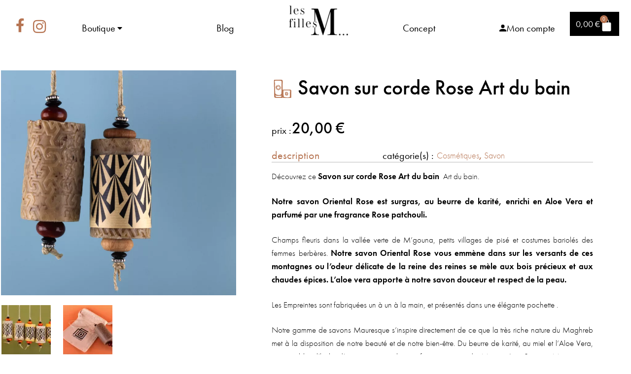

--- FILE ---
content_type: text/html; charset=UTF-8
request_url: https://lesfillesm.com/savon-sur-corde-rose-art-du-bain/
body_size: 77910
content:
<!DOCTYPE html>
<html lang="fr-FR" prefix="og: https://ogp.me/ns#">
<head>
	<meta charset="UTF-8">
	<meta name="viewport" content="width=device-width, initial-scale=1.0, viewport-fit=cover" />		
<!-- Optimisation des moteurs de recherche par Rank Math - https://rankmath.com/ -->
<title>Savon sur corde Rose Art du bain</title>
<link data-rocket-preload as="style" href="https://fonts.googleapis.com/css?family=Source%20Sans%20Pro%3A400%2C300%2C300italic%2C400italic%2C600%2C700%2C900&#038;subset=latin%2Clatin-ext&#038;display=swap" rel="preload">
<link href="https://fonts.googleapis.com/css?family=Source%20Sans%20Pro%3A400%2C300%2C300italic%2C400italic%2C600%2C700%2C900&#038;subset=latin%2Clatin-ext&#038;display=swap" media="print" onload="this.media=&#039;all&#039;" rel="stylesheet">
<noscript data-wpr-hosted-gf-parameters=""><link rel="stylesheet" href="https://fonts.googleapis.com/css?family=Source%20Sans%20Pro%3A400%2C300%2C300italic%2C400italic%2C600%2C700%2C900&#038;subset=latin%2Clatin-ext&#038;display=swap"></noscript>
<meta name="description" content="Savon corde Rose Art du bain l’odeur délicate de la reine se mèle aux bois précieux et aux chaudes épices. L’aloe vera apporte douceur et respect de la peau."/>
<meta name="robots" content="follow, index, max-snippet:-1, max-video-preview:-1, max-image-preview:large"/>
<link rel="canonical" href="https://lesfillesm.com/savon-sur-corde-rose-art-du-bain/" />
<meta property="og:locale" content="fr_FR" />
<meta property="og:type" content="product" />
<meta property="og:title" content="Savon sur corde Rose Art du bain" />
<meta property="og:description" content="Savon corde Rose Art du bain l’odeur délicate de la reine se mèle aux bois précieux et aux chaudes épices. L’aloe vera apporte douceur et respect de la peau." />
<meta property="og:url" content="https://lesfillesm.com/savon-sur-corde-rose-art-du-bain/" />
<meta property="og:site_name" content="Les Filles M" />
<meta property="og:updated_time" content="2025-11-09T13:12:24+01:00" />
<meta property="og:image" content="https://lesfillesm.com/wp-content/uploads/2022/12/Empreinte-mauresque-sur-corde-Oriental-Rose-scaled.webp" />
<meta property="og:image:secure_url" content="https://lesfillesm.com/wp-content/uploads/2022/12/Empreinte-mauresque-sur-corde-Oriental-Rose-scaled.webp" />
<meta property="og:image:width" content="1920" />
<meta property="og:image:height" content="1844" />
<meta property="og:image:alt" content="Savon sur corde Rose Art du bain" />
<meta property="og:image:type" content="image/jpeg" />
<meta property="product:price:amount" content="20" />
<meta property="product:price:currency" content="EUR" />
<meta property="product:availability" content="instock" />
<meta name="twitter:card" content="summary_large_image" />
<meta name="twitter:title" content="Savon sur corde Rose Art du bain" />
<meta name="twitter:description" content="Savon corde Rose Art du bain l’odeur délicate de la reine se mèle aux bois précieux et aux chaudes épices. L’aloe vera apporte douceur et respect de la peau." />
<meta name="twitter:image" content="https://lesfillesm.com/wp-content/uploads/2022/12/Empreinte-mauresque-sur-corde-Oriental-Rose-scaled.webp" />
<meta name="twitter:label1" content="Prix" />
<meta name="twitter:data1" content="20,00&nbsp;&euro;" />
<meta name="twitter:label2" content="Disponibilité" />
<meta name="twitter:data2" content="En stock" />
<script type="application/ld+json" class="rank-math-schema">{"@context":"https://schema.org","@graph":[{"@type":"Organization","@id":"https://lesfillesm.com/#organization","name":"Les Filles M","url":"https://lesfillesm.com","logo":{"@type":"ImageObject","@id":"https://lesfillesm.com/#logo","url":"https://lesfillesm.com/wp-content/uploads/2022/03/LogoLFM-x2.jpg","contentUrl":"https://lesfillesm.com/wp-content/uploads/2022/03/LogoLFM-x2.jpg","caption":"Les Filles M","inLanguage":"fr-FR","width":"958","height":"610"}},{"@type":"WebSite","@id":"https://lesfillesm.com/#website","url":"https://lesfillesm.com","name":"Les Filles M","publisher":{"@id":"https://lesfillesm.com/#organization"},"inLanguage":"fr-FR"},{"@type":"ImageObject","@id":"https://lesfillesm.com/wp-content/uploads/2022/12/Empreinte-mauresque-sur-corde-Oriental-Rose-scaled.webp","url":"https://lesfillesm.com/wp-content/uploads/2022/12/Empreinte-mauresque-sur-corde-Oriental-Rose-scaled.webp","width":"1920","height":"1844","caption":"Savon sur corde Rose Art du bain","inLanguage":"fr-FR"},{"@type":"BreadcrumbList","@id":"https://lesfillesm.com/savon-sur-corde-rose-art-du-bain/#breadcrumb","itemListElement":[{"@type":"ListItem","position":"1","item":{"@id":"https://lesfillesm.com","name":"Accueil"}},{"@type":"ListItem","position":"2","item":{"@id":"https://lesfillesm.com/savon-sur-corde-rose-art-du-bain/","name":"Savon sur corde Rose Art du bain"}}]},{"@type":"ItemPage","@id":"https://lesfillesm.com/savon-sur-corde-rose-art-du-bain/#webpage","url":"https://lesfillesm.com/savon-sur-corde-rose-art-du-bain/","name":"Savon sur corde Rose Art du bain","datePublished":"2022-12-21T11:34:31+01:00","dateModified":"2025-11-09T13:12:24+01:00","isPartOf":{"@id":"https://lesfillesm.com/#website"},"primaryImageOfPage":{"@id":"https://lesfillesm.com/wp-content/uploads/2022/12/Empreinte-mauresque-sur-corde-Oriental-Rose-scaled.webp"},"inLanguage":"fr-FR","breadcrumb":{"@id":"https://lesfillesm.com/savon-sur-corde-rose-art-du-bain/#breadcrumb"}},{"@type":"Person","@id":"https://lesfillesm.com","name":"Guylaine Inderchit","url":"https://lesfillesm.com","image":{"@type":"ImageObject","@id":"https://secure.gravatar.com/avatar/431bbb4705216469b2950162151eecace2b8dfb9e07030f2671674bc9a03b836?s=96&amp;d=mm&amp;r=g","url":"https://secure.gravatar.com/avatar/431bbb4705216469b2950162151eecace2b8dfb9e07030f2671674bc9a03b836?s=96&amp;d=mm&amp;r=g","caption":"Guylaine Inderchit","inLanguage":"fr-FR"},"worksFor":{"@id":"https://lesfillesm.com/#organization"}},{"@type":"Product","name":"Savon sur corde Rose Art du bain","description":"Savon corde Rose Art du bain l\u2019odeur d\u00e9licate de la reine se m\u00e8le aux bois pr\u00e9cieux et aux chaudes \u00e9pices. L\u2019aloe vera apporte douceur et respect de la peau.","sku":"corde musc-1-1","category":"Cosm\u00e9tiques","mainEntityOfPage":{"@id":"https://lesfillesm.com/savon-sur-corde-rose-art-du-bain/#webpage"},"weight":{"@type":"QuantitativeValue","unitCode":"KGM","value":"0.250"},"image":[{"@type":"ImageObject","url":"https://lesfillesm.com/wp-content/uploads/2022/12/Empreinte-mauresque-sur-corde-Oriental-Rose-scaled.webp","height":"1844","width":"1920"},{"@type":"ImageObject","url":"https://lesfillesm.com/wp-content/uploads/2022/04/Gamme-empreintes-mauresques-1-scaled.jpg","height":"1920","width":"1920"},{"@type":"ImageObject","url":"https://lesfillesm.com/wp-content/uploads/2022/12/Conditionnement-pochette-serigraphiee-scaled.webp","height":"1280","width":"1920"}],"offers":{"@type":"Offer","price":"20.00","priceCurrency":"EUR","priceValidUntil":"2027-12-31","availability":"http://schema.org/InStock","itemCondition":"NewCondition","url":"https://lesfillesm.com/savon-sur-corde-rose-art-du-bain/","seller":{"@type":"Organization","@id":"https://lesfillesm.com/","name":"Les Filles M","url":"https://lesfillesm.com","logo":"https://lesfillesm.com/wp-content/uploads/2022/03/LogoLFM-x2.jpg"}},"@id":"https://lesfillesm.com/savon-sur-corde-rose-art-du-bain/#richSnippet"}]}</script>
<!-- /Extension Rank Math WordPress SEO -->

<link rel='dns-prefetch' href='//capi-automation.s3.us-east-2.amazonaws.com' />
<link rel='dns-prefetch' href='//www.googletagmanager.com' />
<link rel='dns-prefetch' href='//use.typekit.net' />
<link rel='dns-prefetch' href='//fonts.googleapis.com' />
<link href='https://fonts.gstatic.com' crossorigin rel='preconnect' />
<link rel="alternate" type="application/rss+xml" title="Les Filles M &raquo; Flux" href="https://lesfillesm.com/feed/" />
<link rel="alternate" type="application/rss+xml" title="Les Filles M &raquo; Flux des commentaires" href="https://lesfillesm.com/comments/feed/" />
<link rel="alternate" title="oEmbed (JSON)" type="application/json+oembed" href="https://lesfillesm.com/wp-json/oembed/1.0/embed?url=https%3A%2F%2Flesfillesm.com%2Fsavon-sur-corde-rose-art-du-bain%2F" />
<link rel="alternate" title="oEmbed (XML)" type="text/xml+oembed" href="https://lesfillesm.com/wp-json/oembed/1.0/embed?url=https%3A%2F%2Flesfillesm.com%2Fsavon-sur-corde-rose-art-du-bain%2F&#038;format=xml" />
<style id='wp-img-auto-sizes-contain-inline-css'>
img:is([sizes=auto i],[sizes^="auto," i]){contain-intrinsic-size:3000px 1500px}
/*# sourceURL=wp-img-auto-sizes-contain-inline-css */
</style>
<style id='wp-emoji-styles-inline-css'>

	img.wp-smiley, img.emoji {
		display: inline !important;
		border: none !important;
		box-shadow: none !important;
		height: 1em !important;
		width: 1em !important;
		margin: 0 0.07em !important;
		vertical-align: -0.1em !important;
		background: none !important;
		padding: 0 !important;
	}
/*# sourceURL=wp-emoji-styles-inline-css */
</style>
<link rel='stylesheet' id='wp-block-library-css' href='https://lesfillesm.com/wp-includes/css/dist/block-library/style.min.css?ver=e122fa' media='all' />
<style id='wp-block-library-theme-inline-css'>
.wp-block-audio :where(figcaption){color:#555;font-size:13px;text-align:center}.is-dark-theme .wp-block-audio :where(figcaption){color:#ffffffa6}.wp-block-audio{margin:0 0 1em}.wp-block-code{border:1px solid #ccc;border-radius:4px;font-family:Menlo,Consolas,monaco,monospace;padding:.8em 1em}.wp-block-embed :where(figcaption){color:#555;font-size:13px;text-align:center}.is-dark-theme .wp-block-embed :where(figcaption){color:#ffffffa6}.wp-block-embed{margin:0 0 1em}.blocks-gallery-caption{color:#555;font-size:13px;text-align:center}.is-dark-theme .blocks-gallery-caption{color:#ffffffa6}:root :where(.wp-block-image figcaption){color:#555;font-size:13px;text-align:center}.is-dark-theme :root :where(.wp-block-image figcaption){color:#ffffffa6}.wp-block-image{margin:0 0 1em}.wp-block-pullquote{border-bottom:4px solid;border-top:4px solid;color:currentColor;margin-bottom:1.75em}.wp-block-pullquote :where(cite),.wp-block-pullquote :where(footer),.wp-block-pullquote__citation{color:currentColor;font-size:.8125em;font-style:normal;text-transform:uppercase}.wp-block-quote{border-left:.25em solid;margin:0 0 1.75em;padding-left:1em}.wp-block-quote cite,.wp-block-quote footer{color:currentColor;font-size:.8125em;font-style:normal;position:relative}.wp-block-quote:where(.has-text-align-right){border-left:none;border-right:.25em solid;padding-left:0;padding-right:1em}.wp-block-quote:where(.has-text-align-center){border:none;padding-left:0}.wp-block-quote.is-large,.wp-block-quote.is-style-large,.wp-block-quote:where(.is-style-plain){border:none}.wp-block-search .wp-block-search__label{font-weight:700}.wp-block-search__button{border:1px solid #ccc;padding:.375em .625em}:where(.wp-block-group.has-background){padding:1.25em 2.375em}.wp-block-separator.has-css-opacity{opacity:.4}.wp-block-separator{border:none;border-bottom:2px solid;margin-left:auto;margin-right:auto}.wp-block-separator.has-alpha-channel-opacity{opacity:1}.wp-block-separator:not(.is-style-wide):not(.is-style-dots){width:100px}.wp-block-separator.has-background:not(.is-style-dots){border-bottom:none;height:1px}.wp-block-separator.has-background:not(.is-style-wide):not(.is-style-dots){height:2px}.wp-block-table{margin:0 0 1em}.wp-block-table td,.wp-block-table th{word-break:normal}.wp-block-table :where(figcaption){color:#555;font-size:13px;text-align:center}.is-dark-theme .wp-block-table :where(figcaption){color:#ffffffa6}.wp-block-video :where(figcaption){color:#555;font-size:13px;text-align:center}.is-dark-theme .wp-block-video :where(figcaption){color:#ffffffa6}.wp-block-video{margin:0 0 1em}:root :where(.wp-block-template-part.has-background){margin-bottom:0;margin-top:0;padding:1.25em 2.375em}
/*# sourceURL=/wp-includes/css/dist/block-library/theme.min.css */
</style>
<style id='classic-theme-styles-inline-css'>
/*! This file is auto-generated */
.wp-block-button__link{color:#fff;background-color:#32373c;border-radius:9999px;box-shadow:none;text-decoration:none;padding:calc(.667em + 2px) calc(1.333em + 2px);font-size:1.125em}.wp-block-file__button{background:#32373c;color:#fff;text-decoration:none}
/*# sourceURL=/wp-includes/css/classic-themes.min.css */
</style>
<link data-minify="1" rel='stylesheet' id='storefront-gutenberg-blocks-css' href='https://lesfillesm.com/wp-content/cache/min/1/wp-content/themes/storefront/assets/css/base/gutenberg-blocks.css?ver=1768738169' media='all' />
<style id='storefront-gutenberg-blocks-inline-css'>

				.wp-block-button__link:not(.has-text-color) {
					color: #333333;
				}

				.wp-block-button__link:not(.has-text-color):hover,
				.wp-block-button__link:not(.has-text-color):focus,
				.wp-block-button__link:not(.has-text-color):active {
					color: #333333;
				}

				.wp-block-button__link:not(.has-background) {
					background-color: #eeeeee;
				}

				.wp-block-button__link:not(.has-background):hover,
				.wp-block-button__link:not(.has-background):focus,
				.wp-block-button__link:not(.has-background):active {
					border-color: #d5d5d5;
					background-color: #d5d5d5;
				}

				.wc-block-grid__products .wc-block-grid__product .wp-block-button__link {
					background-color: #eeeeee;
					border-color: #eeeeee;
					color: #333333;
				}

				.wp-block-quote footer,
				.wp-block-quote cite,
				.wp-block-quote__citation {
					color: #6d6d6d;
				}

				.wp-block-pullquote cite,
				.wp-block-pullquote footer,
				.wp-block-pullquote__citation {
					color: #6d6d6d;
				}

				.wp-block-image figcaption {
					color: #6d6d6d;
				}

				.wp-block-separator.is-style-dots::before {
					color: #333333;
				}

				.wp-block-file a.wp-block-file__button {
					color: #333333;
					background-color: #eeeeee;
					border-color: #eeeeee;
				}

				.wp-block-file a.wp-block-file__button:hover,
				.wp-block-file a.wp-block-file__button:focus,
				.wp-block-file a.wp-block-file__button:active {
					color: #333333;
					background-color: #d5d5d5;
				}

				.wp-block-code,
				.wp-block-preformatted pre {
					color: #6d6d6d;
				}

				.wp-block-table:not( .has-background ):not( .is-style-stripes ) tbody tr:nth-child(2n) td {
					background-color: #fdfdfd;
				}

				.wp-block-cover .wp-block-cover__inner-container h1:not(.has-text-color),
				.wp-block-cover .wp-block-cover__inner-container h2:not(.has-text-color),
				.wp-block-cover .wp-block-cover__inner-container h3:not(.has-text-color),
				.wp-block-cover .wp-block-cover__inner-container h4:not(.has-text-color),
				.wp-block-cover .wp-block-cover__inner-container h5:not(.has-text-color),
				.wp-block-cover .wp-block-cover__inner-container h6:not(.has-text-color) {
					color: #000000;
				}

				div.wc-block-components-price-slider__range-input-progress,
				.rtl .wc-block-components-price-slider__range-input-progress {
					--range-color: #7f54b3;
				}

				/* Target only IE11 */
				@media all and (-ms-high-contrast: none), (-ms-high-contrast: active) {
					.wc-block-components-price-slider__range-input-progress {
						background: #7f54b3;
					}
				}

				.wc-block-components-button:not(.is-link) {
					background-color: #333333;
					color: #ffffff;
				}

				.wc-block-components-button:not(.is-link):hover,
				.wc-block-components-button:not(.is-link):focus,
				.wc-block-components-button:not(.is-link):active {
					background-color: #1a1a1a;
					color: #ffffff;
				}

				.wc-block-components-button:not(.is-link):disabled {
					background-color: #333333;
					color: #ffffff;
				}

				.wc-block-cart__submit-container {
					background-color: #ffffff;
				}

				.wc-block-cart__submit-container::before {
					color: rgba(220,220,220,0.5);
				}

				.wc-block-components-order-summary-item__quantity {
					background-color: #ffffff;
					border-color: #6d6d6d;
					box-shadow: 0 0 0 2px #ffffff;
					color: #6d6d6d;
				}
			
/*# sourceURL=storefront-gutenberg-blocks-inline-css */
</style>
<style id='global-styles-inline-css'>
:root{--wp--preset--aspect-ratio--square: 1;--wp--preset--aspect-ratio--4-3: 4/3;--wp--preset--aspect-ratio--3-4: 3/4;--wp--preset--aspect-ratio--3-2: 3/2;--wp--preset--aspect-ratio--2-3: 2/3;--wp--preset--aspect-ratio--16-9: 16/9;--wp--preset--aspect-ratio--9-16: 9/16;--wp--preset--color--black: #000000;--wp--preset--color--cyan-bluish-gray: #abb8c3;--wp--preset--color--white: #ffffff;--wp--preset--color--pale-pink: #f78da7;--wp--preset--color--vivid-red: #cf2e2e;--wp--preset--color--luminous-vivid-orange: #ff6900;--wp--preset--color--luminous-vivid-amber: #fcb900;--wp--preset--color--light-green-cyan: #7bdcb5;--wp--preset--color--vivid-green-cyan: #00d084;--wp--preset--color--pale-cyan-blue: #8ed1fc;--wp--preset--color--vivid-cyan-blue: #0693e3;--wp--preset--color--vivid-purple: #9b51e0;--wp--preset--gradient--vivid-cyan-blue-to-vivid-purple: linear-gradient(135deg,rgb(6,147,227) 0%,rgb(155,81,224) 100%);--wp--preset--gradient--light-green-cyan-to-vivid-green-cyan: linear-gradient(135deg,rgb(122,220,180) 0%,rgb(0,208,130) 100%);--wp--preset--gradient--luminous-vivid-amber-to-luminous-vivid-orange: linear-gradient(135deg,rgb(252,185,0) 0%,rgb(255,105,0) 100%);--wp--preset--gradient--luminous-vivid-orange-to-vivid-red: linear-gradient(135deg,rgb(255,105,0) 0%,rgb(207,46,46) 100%);--wp--preset--gradient--very-light-gray-to-cyan-bluish-gray: linear-gradient(135deg,rgb(238,238,238) 0%,rgb(169,184,195) 100%);--wp--preset--gradient--cool-to-warm-spectrum: linear-gradient(135deg,rgb(74,234,220) 0%,rgb(151,120,209) 20%,rgb(207,42,186) 40%,rgb(238,44,130) 60%,rgb(251,105,98) 80%,rgb(254,248,76) 100%);--wp--preset--gradient--blush-light-purple: linear-gradient(135deg,rgb(255,206,236) 0%,rgb(152,150,240) 100%);--wp--preset--gradient--blush-bordeaux: linear-gradient(135deg,rgb(254,205,165) 0%,rgb(254,45,45) 50%,rgb(107,0,62) 100%);--wp--preset--gradient--luminous-dusk: linear-gradient(135deg,rgb(255,203,112) 0%,rgb(199,81,192) 50%,rgb(65,88,208) 100%);--wp--preset--gradient--pale-ocean: linear-gradient(135deg,rgb(255,245,203) 0%,rgb(182,227,212) 50%,rgb(51,167,181) 100%);--wp--preset--gradient--electric-grass: linear-gradient(135deg,rgb(202,248,128) 0%,rgb(113,206,126) 100%);--wp--preset--gradient--midnight: linear-gradient(135deg,rgb(2,3,129) 0%,rgb(40,116,252) 100%);--wp--preset--font-size--small: 14px;--wp--preset--font-size--medium: 23px;--wp--preset--font-size--large: 26px;--wp--preset--font-size--x-large: 42px;--wp--preset--font-size--normal: 16px;--wp--preset--font-size--huge: 37px;--wp--preset--spacing--20: 0.44rem;--wp--preset--spacing--30: 0.67rem;--wp--preset--spacing--40: 1rem;--wp--preset--spacing--50: 1.5rem;--wp--preset--spacing--60: 2.25rem;--wp--preset--spacing--70: 3.38rem;--wp--preset--spacing--80: 5.06rem;--wp--preset--shadow--natural: 6px 6px 9px rgba(0, 0, 0, 0.2);--wp--preset--shadow--deep: 12px 12px 50px rgba(0, 0, 0, 0.4);--wp--preset--shadow--sharp: 6px 6px 0px rgba(0, 0, 0, 0.2);--wp--preset--shadow--outlined: 6px 6px 0px -3px rgb(255, 255, 255), 6px 6px rgb(0, 0, 0);--wp--preset--shadow--crisp: 6px 6px 0px rgb(0, 0, 0);}:root :where(.is-layout-flow) > :first-child{margin-block-start: 0;}:root :where(.is-layout-flow) > :last-child{margin-block-end: 0;}:root :where(.is-layout-flow) > *{margin-block-start: 24px;margin-block-end: 0;}:root :where(.is-layout-constrained) > :first-child{margin-block-start: 0;}:root :where(.is-layout-constrained) > :last-child{margin-block-end: 0;}:root :where(.is-layout-constrained) > *{margin-block-start: 24px;margin-block-end: 0;}:root :where(.is-layout-flex){gap: 24px;}:root :where(.is-layout-grid){gap: 24px;}body .is-layout-flex{display: flex;}.is-layout-flex{flex-wrap: wrap;align-items: center;}.is-layout-flex > :is(*, div){margin: 0;}body .is-layout-grid{display: grid;}.is-layout-grid > :is(*, div){margin: 0;}.has-black-color{color: var(--wp--preset--color--black) !important;}.has-cyan-bluish-gray-color{color: var(--wp--preset--color--cyan-bluish-gray) !important;}.has-white-color{color: var(--wp--preset--color--white) !important;}.has-pale-pink-color{color: var(--wp--preset--color--pale-pink) !important;}.has-vivid-red-color{color: var(--wp--preset--color--vivid-red) !important;}.has-luminous-vivid-orange-color{color: var(--wp--preset--color--luminous-vivid-orange) !important;}.has-luminous-vivid-amber-color{color: var(--wp--preset--color--luminous-vivid-amber) !important;}.has-light-green-cyan-color{color: var(--wp--preset--color--light-green-cyan) !important;}.has-vivid-green-cyan-color{color: var(--wp--preset--color--vivid-green-cyan) !important;}.has-pale-cyan-blue-color{color: var(--wp--preset--color--pale-cyan-blue) !important;}.has-vivid-cyan-blue-color{color: var(--wp--preset--color--vivid-cyan-blue) !important;}.has-vivid-purple-color{color: var(--wp--preset--color--vivid-purple) !important;}.has-black-background-color{background-color: var(--wp--preset--color--black) !important;}.has-cyan-bluish-gray-background-color{background-color: var(--wp--preset--color--cyan-bluish-gray) !important;}.has-white-background-color{background-color: var(--wp--preset--color--white) !important;}.has-pale-pink-background-color{background-color: var(--wp--preset--color--pale-pink) !important;}.has-vivid-red-background-color{background-color: var(--wp--preset--color--vivid-red) !important;}.has-luminous-vivid-orange-background-color{background-color: var(--wp--preset--color--luminous-vivid-orange) !important;}.has-luminous-vivid-amber-background-color{background-color: var(--wp--preset--color--luminous-vivid-amber) !important;}.has-light-green-cyan-background-color{background-color: var(--wp--preset--color--light-green-cyan) !important;}.has-vivid-green-cyan-background-color{background-color: var(--wp--preset--color--vivid-green-cyan) !important;}.has-pale-cyan-blue-background-color{background-color: var(--wp--preset--color--pale-cyan-blue) !important;}.has-vivid-cyan-blue-background-color{background-color: var(--wp--preset--color--vivid-cyan-blue) !important;}.has-vivid-purple-background-color{background-color: var(--wp--preset--color--vivid-purple) !important;}.has-black-border-color{border-color: var(--wp--preset--color--black) !important;}.has-cyan-bluish-gray-border-color{border-color: var(--wp--preset--color--cyan-bluish-gray) !important;}.has-white-border-color{border-color: var(--wp--preset--color--white) !important;}.has-pale-pink-border-color{border-color: var(--wp--preset--color--pale-pink) !important;}.has-vivid-red-border-color{border-color: var(--wp--preset--color--vivid-red) !important;}.has-luminous-vivid-orange-border-color{border-color: var(--wp--preset--color--luminous-vivid-orange) !important;}.has-luminous-vivid-amber-border-color{border-color: var(--wp--preset--color--luminous-vivid-amber) !important;}.has-light-green-cyan-border-color{border-color: var(--wp--preset--color--light-green-cyan) !important;}.has-vivid-green-cyan-border-color{border-color: var(--wp--preset--color--vivid-green-cyan) !important;}.has-pale-cyan-blue-border-color{border-color: var(--wp--preset--color--pale-cyan-blue) !important;}.has-vivid-cyan-blue-border-color{border-color: var(--wp--preset--color--vivid-cyan-blue) !important;}.has-vivid-purple-border-color{border-color: var(--wp--preset--color--vivid-purple) !important;}.has-vivid-cyan-blue-to-vivid-purple-gradient-background{background: var(--wp--preset--gradient--vivid-cyan-blue-to-vivid-purple) !important;}.has-light-green-cyan-to-vivid-green-cyan-gradient-background{background: var(--wp--preset--gradient--light-green-cyan-to-vivid-green-cyan) !important;}.has-luminous-vivid-amber-to-luminous-vivid-orange-gradient-background{background: var(--wp--preset--gradient--luminous-vivid-amber-to-luminous-vivid-orange) !important;}.has-luminous-vivid-orange-to-vivid-red-gradient-background{background: var(--wp--preset--gradient--luminous-vivid-orange-to-vivid-red) !important;}.has-very-light-gray-to-cyan-bluish-gray-gradient-background{background: var(--wp--preset--gradient--very-light-gray-to-cyan-bluish-gray) !important;}.has-cool-to-warm-spectrum-gradient-background{background: var(--wp--preset--gradient--cool-to-warm-spectrum) !important;}.has-blush-light-purple-gradient-background{background: var(--wp--preset--gradient--blush-light-purple) !important;}.has-blush-bordeaux-gradient-background{background: var(--wp--preset--gradient--blush-bordeaux) !important;}.has-luminous-dusk-gradient-background{background: var(--wp--preset--gradient--luminous-dusk) !important;}.has-pale-ocean-gradient-background{background: var(--wp--preset--gradient--pale-ocean) !important;}.has-electric-grass-gradient-background{background: var(--wp--preset--gradient--electric-grass) !important;}.has-midnight-gradient-background{background: var(--wp--preset--gradient--midnight) !important;}.has-small-font-size{font-size: var(--wp--preset--font-size--small) !important;}.has-medium-font-size{font-size: var(--wp--preset--font-size--medium) !important;}.has-large-font-size{font-size: var(--wp--preset--font-size--large) !important;}.has-x-large-font-size{font-size: var(--wp--preset--font-size--x-large) !important;}
:root :where(.wp-block-pullquote){font-size: 1.5em;line-height: 1.6;}
/*# sourceURL=global-styles-inline-css */
</style>
<link data-minify="1" rel='stylesheet' id='cfafwr-frontend-css-css' href='https://lesfillesm.com/wp-content/cache/min/1/wp-content/plugins/custom-fields-account-registration-for-woocommerce/assets/css/cfafwr_frontend_css.css?ver=1768738169' media='all' />
<link data-minify="1" rel='stylesheet' id='color-spectrum-css-css' href='https://lesfillesm.com/wp-content/cache/min/1/wp-content/plugins/custom-fields-account-registration-for-woocommerce/assets/css/cfafwr_color_spectrum.css?ver=1768738169' media='all' />
<link data-minify="1" rel='stylesheet' id='cfafwr_select2_css-css' href='https://lesfillesm.com/wp-content/cache/min/1/wp-content/plugins/custom-fields-account-registration-for-woocommerce/assets/css/select2.css?ver=1768738169' media='all' />
<link data-minify="1" rel='stylesheet' id='custom-typekit-css-css' href='https://lesfillesm.com/wp-content/cache/min/1/oea7htg.css?ver=1768738170' media='all' />
<link rel='stylesheet' id='photoswipe-css' href='https://lesfillesm.com/wp-content/plugins/woocommerce/assets/css/photoswipe/photoswipe.min.css?ver=04977a' media='all' />
<link rel='stylesheet' id='photoswipe-default-skin-css' href='https://lesfillesm.com/wp-content/plugins/woocommerce/assets/css/photoswipe/default-skin/default-skin.min.css?ver=04977a' media='all' />
<style id='woocommerce-inline-inline-css'>
.woocommerce form .form-row .required { visibility: visible; }
/*# sourceURL=woocommerce-inline-inline-css */
</style>
<link data-minify="1" rel='stylesheet' id='storefront-style-css' href='https://lesfillesm.com/wp-content/cache/min/1/wp-content/themes/storefront/style.css?ver=1768738170' media='all' />
<style id='storefront-style-inline-css'>

			.main-navigation ul li a,
			.site-title a,
			ul.menu li a,
			.site-branding h1 a,
			button.menu-toggle,
			button.menu-toggle:hover,
			.handheld-navigation .dropdown-toggle {
				color: #333333;
			}

			button.menu-toggle,
			button.menu-toggle:hover {
				border-color: #333333;
			}

			.main-navigation ul li a:hover,
			.main-navigation ul li:hover > a,
			.site-title a:hover,
			.site-header ul.menu li.current-menu-item > a {
				color: #747474;
			}

			table:not( .has-background ) th {
				background-color: #f8f8f8;
			}

			table:not( .has-background ) tbody td {
				background-color: #fdfdfd;
			}

			table:not( .has-background ) tbody tr:nth-child(2n) td,
			fieldset,
			fieldset legend {
				background-color: #fbfbfb;
			}

			.site-header,
			.secondary-navigation ul ul,
			.main-navigation ul.menu > li.menu-item-has-children:after,
			.secondary-navigation ul.menu ul,
			.storefront-handheld-footer-bar,
			.storefront-handheld-footer-bar ul li > a,
			.storefront-handheld-footer-bar ul li.search .site-search,
			button.menu-toggle,
			button.menu-toggle:hover {
				background-color: #ffffff;
			}

			p.site-description,
			.site-header,
			.storefront-handheld-footer-bar {
				color: #404040;
			}

			button.menu-toggle:after,
			button.menu-toggle:before,
			button.menu-toggle span:before {
				background-color: #333333;
			}

			h1, h2, h3, h4, h5, h6, .wc-block-grid__product-title {
				color: #333333;
			}

			.widget h1 {
				border-bottom-color: #333333;
			}

			body,
			.secondary-navigation a {
				color: #6d6d6d;
			}

			.widget-area .widget a,
			.hentry .entry-header .posted-on a,
			.hentry .entry-header .post-author a,
			.hentry .entry-header .post-comments a,
			.hentry .entry-header .byline a {
				color: #727272;
			}

			a {
				color: #7f54b3;
			}

			a:focus,
			button:focus,
			.button.alt:focus,
			input:focus,
			textarea:focus,
			input[type="button"]:focus,
			input[type="reset"]:focus,
			input[type="submit"]:focus,
			input[type="email"]:focus,
			input[type="tel"]:focus,
			input[type="url"]:focus,
			input[type="password"]:focus,
			input[type="search"]:focus {
				outline-color: #7f54b3;
			}

			button, input[type="button"], input[type="reset"], input[type="submit"], .button, .widget a.button {
				background-color: #eeeeee;
				border-color: #eeeeee;
				color: #333333;
			}

			button:hover, input[type="button"]:hover, input[type="reset"]:hover, input[type="submit"]:hover, .button:hover, .widget a.button:hover {
				background-color: #d5d5d5;
				border-color: #d5d5d5;
				color: #333333;
			}

			button.alt, input[type="button"].alt, input[type="reset"].alt, input[type="submit"].alt, .button.alt, .widget-area .widget a.button.alt {
				background-color: #333333;
				border-color: #333333;
				color: #ffffff;
			}

			button.alt:hover, input[type="button"].alt:hover, input[type="reset"].alt:hover, input[type="submit"].alt:hover, .button.alt:hover, .widget-area .widget a.button.alt:hover {
				background-color: #1a1a1a;
				border-color: #1a1a1a;
				color: #ffffff;
			}

			.pagination .page-numbers li .page-numbers.current {
				background-color: #e6e6e6;
				color: #636363;
			}

			#comments .comment-list .comment-content .comment-text {
				background-color: #f8f8f8;
			}

			.site-footer {
				background-color: #f0f0f0;
				color: #6d6d6d;
			}

			.site-footer a:not(.button):not(.components-button) {
				color: #333333;
			}

			.site-footer .storefront-handheld-footer-bar a:not(.button):not(.components-button) {
				color: #333333;
			}

			.site-footer h1, .site-footer h2, .site-footer h3, .site-footer h4, .site-footer h5, .site-footer h6, .site-footer .widget .widget-title, .site-footer .widget .widgettitle {
				color: #333333;
			}

			.page-template-template-homepage.has-post-thumbnail .type-page.has-post-thumbnail .entry-title {
				color: #000000;
			}

			.page-template-template-homepage.has-post-thumbnail .type-page.has-post-thumbnail .entry-content {
				color: #000000;
			}

			@media screen and ( min-width: 768px ) {
				.secondary-navigation ul.menu a:hover {
					color: #595959;
				}

				.secondary-navigation ul.menu a {
					color: #404040;
				}

				.main-navigation ul.menu ul.sub-menu,
				.main-navigation ul.nav-menu ul.children {
					background-color: #f0f0f0;
				}

				.site-header {
					border-bottom-color: #f0f0f0;
				}
			}
/*# sourceURL=storefront-style-inline-css */
</style>
<link data-minify="1" rel='stylesheet' id='storefront-icons-css' href='https://lesfillesm.com/wp-content/cache/min/1/wp-content/themes/storefront/assets/css/base/icons.css?ver=1768738170' media='all' />

<link data-minify="1" rel='stylesheet' id='jet-menu-public-styles-css' href='https://lesfillesm.com/wp-content/cache/min/1/wp-content/plugins/jet-menu/assets/public/css/public.css?ver=1768738170' media='all' />
<link rel='stylesheet' id='e-animation-fadeIn-css' href='https://lesfillesm.com/wp-content/plugins/elementor/assets/lib/animations/styles/fadeIn.min.css?ver=3.34.1' media='all' />
<link rel='stylesheet' id='elementor-frontend-css' href='https://lesfillesm.com/wp-content/plugins/elementor/assets/css/frontend.min.css?ver=3.34.1' media='all' />
<link rel='stylesheet' id='widget-heading-css' href='https://lesfillesm.com/wp-content/plugins/elementor/assets/css/widget-heading.min.css?ver=3.34.1' media='all' />
<link rel='stylesheet' id='widget-spacer-css' href='https://lesfillesm.com/wp-content/plugins/elementor/assets/css/widget-spacer.min.css?ver=3.34.1' media='all' />
<link rel='stylesheet' id='e-animation-slideInRight-css' href='https://lesfillesm.com/wp-content/plugins/elementor/assets/lib/animations/styles/slideInRight.min.css?ver=3.34.1' media='all' />
<link rel='stylesheet' id='e-popup-css' href='https://lesfillesm.com/wp-content/plugins/elementor-pro/assets/css/conditionals/popup.min.css?ver=3.34.0' media='all' />
<link rel='stylesheet' id='widget-image-css' href='https://lesfillesm.com/wp-content/plugins/elementor/assets/css/widget-image.min.css?ver=3.34.1' media='all' />
<link rel='stylesheet' id='widget-woocommerce-menu-cart-css' href='https://lesfillesm.com/wp-content/plugins/elementor-pro/assets/css/widget-woocommerce-menu-cart.min.css?ver=3.34.0' media='all' />
<link rel='stylesheet' id='widget-nav-menu-css' href='https://lesfillesm.com/wp-content/plugins/elementor-pro/assets/css/widget-nav-menu.min.css?ver=3.34.0' media='all' />
<link rel='stylesheet' id='widget-icon-box-css' href='https://lesfillesm.com/wp-content/plugins/elementor/assets/css/widget-icon-box.min.css?ver=3.34.1' media='all' />
<link data-minify="1" rel='stylesheet' id='swiper-css' href='https://lesfillesm.com/wp-content/cache/min/1/wp-content/plugins/elementor/assets/lib/swiper/v8/css/swiper.min.css?ver=1768738170' media='all' />
<link rel='stylesheet' id='e-swiper-css' href='https://lesfillesm.com/wp-content/plugins/elementor/assets/css/conditionals/e-swiper.min.css?ver=3.34.1' media='all' />
<link rel='stylesheet' id='widget-image-gallery-css' href='https://lesfillesm.com/wp-content/plugins/elementor/assets/css/widget-image-gallery.min.css?ver=3.34.1' media='all' />
<link rel='stylesheet' id='widget-video-css' href='https://lesfillesm.com/wp-content/plugins/elementor/assets/css/widget-video.min.css?ver=3.34.1' media='all' />
<link rel='stylesheet' id='widget-woocommerce-product-add-to-cart-css' href='https://lesfillesm.com/wp-content/plugins/elementor-pro/assets/css/widget-woocommerce-product-add-to-cart.min.css?ver=3.34.0' media='all' />
<link rel='stylesheet' id='e-animation-sink-css' href='https://lesfillesm.com/wp-content/plugins/elementor/assets/lib/animations/styles/e-animation-sink.min.css?ver=3.34.1' media='all' />
<link rel='stylesheet' id='widget-posts-css' href='https://lesfillesm.com/wp-content/plugins/elementor-pro/assets/css/widget-posts.min.css?ver=3.34.0' media='all' />
<link rel='stylesheet' id='widget-menu-anchor-css' href='https://lesfillesm.com/wp-content/plugins/elementor/assets/css/widget-menu-anchor.min.css?ver=3.34.1' media='all' />
<link data-minify="1" rel='stylesheet' id='elementor-icons-css' href='https://lesfillesm.com/wp-content/cache/min/1/wp-content/plugins/elementor/assets/lib/eicons/css/elementor-icons.min.css?ver=1768738170' media='all' />
<link rel='stylesheet' id='elementor-post-6-css' href='https://lesfillesm.com/wp-content/uploads/elementor/css/post-6.css?ver=1768738147' media='all' />
<link rel='stylesheet' id='elementor-post-8474-css' href='https://lesfillesm.com/wp-content/uploads/elementor/css/post-8474.css?ver=1768738147' media='all' />
<link rel='stylesheet' id='elementor-post-36-css' href='https://lesfillesm.com/wp-content/uploads/elementor/css/post-36.css?ver=1768738168' media='all' />
<link rel='stylesheet' id='elementor-post-627-css' href='https://lesfillesm.com/wp-content/uploads/elementor/css/post-627.css?ver=1768738147' media='all' />
<link rel='stylesheet' id='elementor-post-102-css' href='https://lesfillesm.com/wp-content/uploads/elementor/css/post-102.css?ver=1768738168' media='all' />
<link data-minify="1" rel='stylesheet' id='storefront-woocommerce-style-css' href='https://lesfillesm.com/wp-content/cache/min/1/wp-content/themes/storefront/assets/css/woocommerce/woocommerce.css?ver=1768738170' media='all' />
<style id='storefront-woocommerce-style-inline-css'>
@font-face {
				font-family: star;
				src: url(https://lesfillesm.com/wp-content/plugins/woocommerce/assets/fonts/star.eot);
				src:
					url(https://lesfillesm.com/wp-content/plugins/woocommerce/assets/fonts/star.eot?#iefix) format("embedded-opentype"),
					url(https://lesfillesm.com/wp-content/plugins/woocommerce/assets/fonts/star.woff) format("woff"),
					url(https://lesfillesm.com/wp-content/plugins/woocommerce/assets/fonts/star.ttf) format("truetype"),
					url(https://lesfillesm.com/wp-content/plugins/woocommerce/assets/fonts/star.svg#star) format("svg");
				font-weight: 400;
				font-style: normal;
			}
			@font-face {
				font-family: WooCommerce;
				src: url(https://lesfillesm.com/wp-content/plugins/woocommerce/assets/fonts/WooCommerce.eot);
				src:
					url(https://lesfillesm.com/wp-content/plugins/woocommerce/assets/fonts/WooCommerce.eot?#iefix) format("embedded-opentype"),
					url(https://lesfillesm.com/wp-content/plugins/woocommerce/assets/fonts/WooCommerce.woff) format("woff"),
					url(https://lesfillesm.com/wp-content/plugins/woocommerce/assets/fonts/WooCommerce.ttf) format("truetype"),
					url(https://lesfillesm.com/wp-content/plugins/woocommerce/assets/fonts/WooCommerce.svg#WooCommerce) format("svg");
				font-weight: 400;
				font-style: normal;
			}

			a.cart-contents,
			.site-header-cart .widget_shopping_cart a {
				color: #333333;
			}

			a.cart-contents:hover,
			.site-header-cart .widget_shopping_cart a:hover,
			.site-header-cart:hover > li > a {
				color: #747474;
			}

			table.cart td.product-remove,
			table.cart td.actions {
				border-top-color: #ffffff;
			}

			.storefront-handheld-footer-bar ul li.cart .count {
				background-color: #333333;
				color: #ffffff;
				border-color: #ffffff;
			}

			.woocommerce-tabs ul.tabs li.active a,
			ul.products li.product .price,
			.onsale,
			.wc-block-grid__product-onsale,
			.widget_search form:before,
			.widget_product_search form:before {
				color: #6d6d6d;
			}

			.woocommerce-breadcrumb a,
			a.woocommerce-review-link,
			.product_meta a {
				color: #727272;
			}

			.wc-block-grid__product-onsale,
			.onsale {
				border-color: #6d6d6d;
			}

			.star-rating span:before,
			.quantity .plus, .quantity .minus,
			p.stars a:hover:after,
			p.stars a:after,
			.star-rating span:before,
			#payment .payment_methods li input[type=radio]:first-child:checked+label:before {
				color: #7f54b3;
			}

			.widget_price_filter .ui-slider .ui-slider-range,
			.widget_price_filter .ui-slider .ui-slider-handle {
				background-color: #7f54b3;
			}

			.order_details {
				background-color: #f8f8f8;
			}

			.order_details > li {
				border-bottom: 1px dotted #e3e3e3;
			}

			.order_details:before,
			.order_details:after {
				background: -webkit-linear-gradient(transparent 0,transparent 0),-webkit-linear-gradient(135deg,#f8f8f8 33.33%,transparent 33.33%),-webkit-linear-gradient(45deg,#f8f8f8 33.33%,transparent 33.33%)
			}

			#order_review {
				background-color: #ffffff;
			}

			#payment .payment_methods > li .payment_box,
			#payment .place-order {
				background-color: #fafafa;
			}

			#payment .payment_methods > li:not(.woocommerce-notice) {
				background-color: #f5f5f5;
			}

			#payment .payment_methods > li:not(.woocommerce-notice):hover {
				background-color: #f0f0f0;
			}

			.woocommerce-pagination .page-numbers li .page-numbers.current {
				background-color: #e6e6e6;
				color: #636363;
			}

			.wc-block-grid__product-onsale,
			.onsale,
			.woocommerce-pagination .page-numbers li .page-numbers:not(.current) {
				color: #6d6d6d;
			}

			p.stars a:before,
			p.stars a:hover~a:before,
			p.stars.selected a.active~a:before {
				color: #6d6d6d;
			}

			p.stars.selected a.active:before,
			p.stars:hover a:before,
			p.stars.selected a:not(.active):before,
			p.stars.selected a.active:before {
				color: #7f54b3;
			}

			.single-product div.product .woocommerce-product-gallery .woocommerce-product-gallery__trigger {
				background-color: #eeeeee;
				color: #333333;
			}

			.single-product div.product .woocommerce-product-gallery .woocommerce-product-gallery__trigger:hover {
				background-color: #d5d5d5;
				border-color: #d5d5d5;
				color: #333333;
			}

			.button.added_to_cart:focus,
			.button.wc-forward:focus {
				outline-color: #7f54b3;
			}

			.added_to_cart,
			.site-header-cart .widget_shopping_cart a.button,
			.wc-block-grid__products .wc-block-grid__product .wp-block-button__link {
				background-color: #eeeeee;
				border-color: #eeeeee;
				color: #333333;
			}

			.added_to_cart:hover,
			.site-header-cart .widget_shopping_cart a.button:hover,
			.wc-block-grid__products .wc-block-grid__product .wp-block-button__link:hover {
				background-color: #d5d5d5;
				border-color: #d5d5d5;
				color: #333333;
			}

			.added_to_cart.alt, .added_to_cart, .widget a.button.checkout {
				background-color: #333333;
				border-color: #333333;
				color: #ffffff;
			}

			.added_to_cart.alt:hover, .added_to_cart:hover, .widget a.button.checkout:hover {
				background-color: #1a1a1a;
				border-color: #1a1a1a;
				color: #ffffff;
			}

			.button.loading {
				color: #eeeeee;
			}

			.button.loading:hover {
				background-color: #eeeeee;
			}

			.button.loading:after {
				color: #333333;
			}

			@media screen and ( min-width: 768px ) {
				.site-header-cart .widget_shopping_cart,
				.site-header .product_list_widget li .quantity {
					color: #404040;
				}

				.site-header-cart .widget_shopping_cart .buttons,
				.site-header-cart .widget_shopping_cart .total {
					background-color: #f5f5f5;
				}

				.site-header-cart .widget_shopping_cart {
					background-color: #f0f0f0;
				}
			}
				.storefront-product-pagination a {
					color: #6d6d6d;
					background-color: #ffffff;
				}
				.storefront-sticky-add-to-cart {
					color: #6d6d6d;
					background-color: #ffffff;
				}

				.storefront-sticky-add-to-cart a:not(.button) {
					color: #333333;
				}
/*# sourceURL=storefront-woocommerce-style-inline-css */
</style>
<link rel='stylesheet' id='storefront-child-style-css' href='https://lesfillesm.com/wp-content/themes/storefront-child-theme-master/style.css?ver=1.0.0' media='all' />
<link data-minify="1" rel='stylesheet' id='storefront-woocommerce-brands-style-css' href='https://lesfillesm.com/wp-content/cache/min/1/wp-content/themes/storefront/assets/css/woocommerce/extensions/brands.css?ver=1768738170' media='all' />
<link data-minify="1" rel='stylesheet' id='ecs-styles-css' href='https://lesfillesm.com/wp-content/cache/min/1/wp-content/plugins/ele-custom-skin/assets/css/ecs-style.css?ver=1768738170' media='all' />
<link rel='stylesheet' id='elementor-post-57-css' href='https://lesfillesm.com/wp-content/uploads/elementor/css/post-57.css?ver=1665572756' media='all' />
<link rel='stylesheet' id='elementor-post-286-css' href='https://lesfillesm.com/wp-content/uploads/elementor/css/post-286.css?ver=1683139420' media='all' />
<link rel='stylesheet' id='elementor-post-336-css' href='https://lesfillesm.com/wp-content/uploads/elementor/css/post-336.css?ver=1669116422' media='all' />
<link rel='stylesheet' id='elementor-post-472-css' href='https://lesfillesm.com/wp-content/uploads/elementor/css/post-472.css?ver=1675774738' media='all' />
<link rel='stylesheet' id='elementor-post-591-css' href='https://lesfillesm.com/wp-content/uploads/elementor/css/post-591.css?ver=1658743418' media='all' />
<link data-minify="1" rel='stylesheet' id='elementor-gf-local-rubik-css' href='https://lesfillesm.com/wp-content/cache/min/1/wp-content/uploads/elementor/google-fonts/css/rubik.css?ver=1768738170' media='all' />
<link data-minify="1" rel='stylesheet' id='elementor-gf-local-robotoslab-css' href='https://lesfillesm.com/wp-content/cache/min/1/wp-content/uploads/elementor/google-fonts/css/robotoslab.css?ver=1768738170' media='all' />
<link data-minify="1" rel='stylesheet' id='elementor-gf-local-roboto-css' href='https://lesfillesm.com/wp-content/cache/min/1/wp-content/uploads/elementor/google-fonts/css/roboto.css?ver=1768738170' media='all' />
<link data-minify="1" rel='stylesheet' id='elementor-gf-local-shipporiantique-css' href='https://lesfillesm.com/wp-content/cache/min/1/wp-content/uploads/elementor/google-fonts/css/shipporiantique.css?ver=1768738170' media='all' />
<link data-minify="1" rel='stylesheet' id='elementor-gf-local-yesevaone-css' href='https://lesfillesm.com/wp-content/cache/min/1/wp-content/uploads/elementor/google-fonts/css/yesevaone.css?ver=1768738170' media='all' />
<link rel='stylesheet' id='elementor-icons-shared-0-css' href='https://lesfillesm.com/wp-content/plugins/elementor/assets/lib/font-awesome/css/fontawesome.min.css?ver=5.15.3' media='all' />
<link data-minify="1" rel='stylesheet' id='elementor-icons-fa-brands-css' href='https://lesfillesm.com/wp-content/cache/min/1/wp-content/plugins/elementor/assets/lib/font-awesome/css/brands.min.css?ver=1768738170' media='all' />
<link data-minify="1" rel='stylesheet' id='elementor-icons-fa-solid-css' href='https://lesfillesm.com/wp-content/cache/min/1/wp-content/plugins/elementor/assets/lib/font-awesome/css/solid.min.css?ver=1768738170' media='all' />
<script src="https://lesfillesm.com/wp-includes/js/jquery/jquery.min.js?ver=3.7.1" id="jquery-core-js" data-rocket-defer defer></script>
<script src="https://lesfillesm.com/wp-includes/js/jquery/jquery-migrate.min.js?ver=3.4.1" id="jquery-migrate-js" data-rocket-defer defer></script>
<script src="https://lesfillesm.com/wp-content/plugins/woocommerce/assets/js/jquery-blockui/jquery.blockUI.min.js?ver=2.7.0-wc.10.4.3" id="wc-jquery-blockui-js" defer data-wp-strategy="defer"></script>
<script id="wc-add-to-cart-js-extra">
var wc_add_to_cart_params = {"ajax_url":"/wp-admin/admin-ajax.php","wc_ajax_url":"/?wc-ajax=%%endpoint%%","i18n_view_cart":"Voir le panier","cart_url":"https://lesfillesm.com/panier/","is_cart":"","cart_redirect_after_add":"no"};
//# sourceURL=wc-add-to-cart-js-extra
</script>
<script src="https://lesfillesm.com/wp-content/plugins/woocommerce/assets/js/frontend/add-to-cart.min.js?ver=04977a" id="wc-add-to-cart-js" defer data-wp-strategy="defer"></script>
<script src="https://lesfillesm.com/wp-content/plugins/woocommerce/assets/js/zoom/jquery.zoom.min.js?ver=1.7.21-wc.10.4.3" id="wc-zoom-js" defer data-wp-strategy="defer"></script>
<script src="https://lesfillesm.com/wp-content/plugins/woocommerce/assets/js/flexslider/jquery.flexslider.min.js?ver=2.7.2-wc.10.4.3" id="wc-flexslider-js" defer data-wp-strategy="defer"></script>
<script src="https://lesfillesm.com/wp-content/plugins/woocommerce/assets/js/photoswipe/photoswipe.min.js?ver=4.1.1-wc.10.4.3" id="wc-photoswipe-js" defer data-wp-strategy="defer"></script>
<script src="https://lesfillesm.com/wp-content/plugins/woocommerce/assets/js/photoswipe/photoswipe-ui-default.min.js?ver=4.1.1-wc.10.4.3" id="wc-photoswipe-ui-default-js" defer data-wp-strategy="defer"></script>
<script id="wc-single-product-js-extra">
var wc_single_product_params = {"i18n_required_rating_text":"Veuillez s\u00e9lectionner une note","i18n_rating_options":["1\u00a0\u00e9toile sur 5","2\u00a0\u00e9toiles sur 5","3\u00a0\u00e9toiles sur 5","4\u00a0\u00e9toiles sur 5","5\u00a0\u00e9toiles sur 5"],"i18n_product_gallery_trigger_text":"Voir la galerie d\u2019images en plein \u00e9cran","review_rating_required":"yes","flexslider":{"rtl":false,"animation":"slide","smoothHeight":true,"directionNav":false,"controlNav":"thumbnails","slideshow":false,"animationSpeed":500,"animationLoop":false,"allowOneSlide":false},"zoom_enabled":"1","zoom_options":[],"photoswipe_enabled":"1","photoswipe_options":{"shareEl":false,"closeOnScroll":false,"history":false,"hideAnimationDuration":0,"showAnimationDuration":0},"flexslider_enabled":"1"};
//# sourceURL=wc-single-product-js-extra
</script>
<script src="https://lesfillesm.com/wp-content/plugins/woocommerce/assets/js/frontend/single-product.min.js?ver=04977a" id="wc-single-product-js" defer data-wp-strategy="defer"></script>
<script src="https://lesfillesm.com/wp-content/plugins/woocommerce/assets/js/js-cookie/js.cookie.min.js?ver=2.1.4-wc.10.4.3" id="wc-js-cookie-js" defer data-wp-strategy="defer"></script>
<script id="woocommerce-js-extra">
var woocommerce_params = {"ajax_url":"/wp-admin/admin-ajax.php","wc_ajax_url":"/?wc-ajax=%%endpoint%%","i18n_password_show":"Afficher le mot de passe","i18n_password_hide":"Masquer le mot de passe"};
//# sourceURL=woocommerce-js-extra
</script>
<script src="https://lesfillesm.com/wp-content/plugins/woocommerce/assets/js/frontend/woocommerce.min.js?ver=04977a" id="woocommerce-js" defer data-wp-strategy="defer"></script>
<script id="WCPAY_ASSETS-js-extra">
var wcpayAssets = {"url":"https://lesfillesm.com/wp-content/plugins/woocommerce-payments/dist/"};
//# sourceURL=WCPAY_ASSETS-js-extra
</script>
<script id="wc-cart-fragments-js-extra">
var wc_cart_fragments_params = {"ajax_url":"/wp-admin/admin-ajax.php","wc_ajax_url":"/?wc-ajax=%%endpoint%%","cart_hash_key":"wc_cart_hash_a8ba5af04677c15b51ce6459fb3a90bc","fragment_name":"wc_fragments_a8ba5af04677c15b51ce6459fb3a90bc","request_timeout":"5000"};
//# sourceURL=wc-cart-fragments-js-extra
</script>
<script src="https://lesfillesm.com/wp-content/plugins/woocommerce/assets/js/frontend/cart-fragments.min.js?ver=04977a" id="wc-cart-fragments-js" defer data-wp-strategy="defer"></script>

<!-- Extrait de code de la balise Google (gtag.js) ajouté par Site Kit -->
<!-- Extrait Google Analytics ajouté par Site Kit -->
<script src="https://www.googletagmanager.com/gtag/js?id=G-CZZY43NWE0" id="google_gtagjs-js" async></script>
<script id="google_gtagjs-js-after">
window.dataLayer = window.dataLayer || [];function gtag(){dataLayer.push(arguments);}
gtag("set","linker",{"domains":["lesfillesm.com"]});
gtag("js", new Date());
gtag("set", "developer_id.dZTNiMT", true);
gtag("config", "G-CZZY43NWE0");
//# sourceURL=google_gtagjs-js-after
</script>
<script id="ecs_ajax_load-js-extra">
var ecs_ajax_params = {"ajaxurl":"https://lesfillesm.com/wp-admin/admin-ajax.php","posts":"{\"page\":0,\"name\":\"savon-sur-corde-rose-art-du-bain\",\"product\":\"savon-sur-corde-rose-art-du-bain\",\"post_type\":\"product\",\"error\":\"\",\"m\":\"\",\"p\":0,\"post_parent\":\"\",\"subpost\":\"\",\"subpost_id\":\"\",\"attachment\":\"\",\"attachment_id\":0,\"pagename\":\"\",\"page_id\":0,\"second\":\"\",\"minute\":\"\",\"hour\":\"\",\"day\":0,\"monthnum\":0,\"year\":0,\"w\":0,\"category_name\":\"\",\"tag\":\"\",\"cat\":\"\",\"tag_id\":\"\",\"author\":\"\",\"author_name\":\"\",\"feed\":\"\",\"tb\":\"\",\"paged\":0,\"meta_key\":\"\",\"meta_value\":\"\",\"preview\":\"\",\"s\":\"\",\"sentence\":\"\",\"title\":\"\",\"fields\":\"all\",\"menu_order\":\"\",\"embed\":\"\",\"category__in\":[],\"category__not_in\":[],\"category__and\":[],\"post__in\":[],\"post__not_in\":[],\"post_name__in\":[],\"tag__in\":[],\"tag__not_in\":[],\"tag__and\":[],\"tag_slug__in\":[],\"tag_slug__and\":[],\"post_parent__in\":[],\"post_parent__not_in\":[],\"author__in\":[],\"author__not_in\":[],\"search_columns\":[],\"ignore_sticky_posts\":false,\"suppress_filters\":false,\"cache_results\":true,\"update_post_term_cache\":true,\"update_menu_item_cache\":false,\"lazy_load_term_meta\":true,\"update_post_meta_cache\":true,\"posts_per_page\":10,\"nopaging\":false,\"comments_per_page\":\"50\",\"no_found_rows\":false,\"order\":\"DESC\"}"};
//# sourceURL=ecs_ajax_load-js-extra
</script>
<script data-minify="1" src="https://lesfillesm.com/wp-content/cache/min/1/wp-content/plugins/ele-custom-skin/assets/js/ecs_ajax_pagination.js?ver=1764152135" id="ecs_ajax_load-js" data-rocket-defer defer></script>
<script data-minify="1" src="https://lesfillesm.com/wp-content/cache/min/1/wp-content/plugins/ele-custom-skin/assets/js/ecs.js?ver=1764152135" id="ecs-script-js" data-rocket-defer defer></script>
<link rel="https://api.w.org/" href="https://lesfillesm.com/wp-json/" /><link rel="alternate" title="JSON" type="application/json" href="https://lesfillesm.com/wp-json/wp/v2/product/6143" /><link rel="EditURI" type="application/rsd+xml" title="RSD" href="https://lesfillesm.com/xmlrpc.php?rsd" />
<link rel='shortlink' href='https://lesfillesm.com/?p=6143' />
<meta name="generator" content="Site Kit by Google 1.170.0" /><!-- Google site verification - Google for WooCommerce -->
<meta name="google-site-verification" content="HBmVuv842_CZ8j03Xe9k6ZPIZi32XaZVLJ0uX019oR8" />
	<noscript><style>.woocommerce-product-gallery{ opacity: 1 !important; }</style></noscript>
	<meta name="generator" content="Elementor 3.34.1; features: additional_custom_breakpoints; settings: css_print_method-external, google_font-enabled, font_display-auto">
			<script  type="text/javascript">
				!function(f,b,e,v,n,t,s){if(f.fbq)return;n=f.fbq=function(){n.callMethod?
					n.callMethod.apply(n,arguments):n.queue.push(arguments)};if(!f._fbq)f._fbq=n;
					n.push=n;n.loaded=!0;n.version='2.0';n.queue=[];t=b.createElement(e);t.async=!0;
					t.src=v;s=b.getElementsByTagName(e)[0];s.parentNode.insertBefore(t,s)}(window,
					document,'script','https://connect.facebook.net/en_US/fbevents.js');
			</script>
			<!-- WooCommerce Facebook Integration Begin -->
			<script  type="text/javascript">

				fbq('init', '3381797895473791', {}, {
    "agent": "woocommerce_0-10.4.3-3.5.15"
});

				document.addEventListener( 'DOMContentLoaded', function() {
					// Insert placeholder for events injected when a product is added to the cart through AJAX.
					document.body.insertAdjacentHTML( 'beforeend', '<div class=\"wc-facebook-pixel-event-placeholder\"></div>' );
				}, false );

			</script>
			<!-- WooCommerce Facebook Integration End -->
						<style>
				.e-con.e-parent:nth-of-type(n+4):not(.e-lazyloaded):not(.e-no-lazyload),
				.e-con.e-parent:nth-of-type(n+4):not(.e-lazyloaded):not(.e-no-lazyload) * {
					background-image: none !important;
				}
				@media screen and (max-height: 1024px) {
					.e-con.e-parent:nth-of-type(n+3):not(.e-lazyloaded):not(.e-no-lazyload),
					.e-con.e-parent:nth-of-type(n+3):not(.e-lazyloaded):not(.e-no-lazyload) * {
						background-image: none !important;
					}
				}
				@media screen and (max-height: 640px) {
					.e-con.e-parent:nth-of-type(n+2):not(.e-lazyloaded):not(.e-no-lazyload),
					.e-con.e-parent:nth-of-type(n+2):not(.e-lazyloaded):not(.e-no-lazyload) * {
						background-image: none !important;
					}
				}
			</style>
			<noscript><style>.lazyload[data-src]{display:none !important;}</style></noscript><style>.lazyload{background-image:none !important;}.lazyload:before{background-image:none !important;}</style><link rel="icon" href="https://lesfillesm.com/wp-content/uploads/2022/05/cropped-Artboard-42-32x32.png" sizes="32x32" />
<link rel="icon" href="https://lesfillesm.com/wp-content/uploads/2022/05/cropped-Artboard-42-192x192.png" sizes="192x192" />
<link rel="apple-touch-icon" href="https://lesfillesm.com/wp-content/uploads/2022/05/cropped-Artboard-42-180x180.png" />
<meta name="msapplication-TileImage" content="https://lesfillesm.com/wp-content/uploads/2022/05/cropped-Artboard-42-270x270.png" />
		<style id="wp-custom-css">
			.d-flex-center {
	display: -webkit-box;
  display: -moz-box;
  display: -ms-flexbox;
  display: -webkit-flex;
  display: flex;
}
.sp-bet {
	justify-content: space-between
}
.brevo-mail input {
	width: 100%
}
.msg-conf,.msg-conf a {
	color:#fff
}
.msg-conf a {
	text-decoration: underline
}
.sib_signup_form  input::placeholder {
	color: #000
}
.sib_signup_form  input[type=text],.sib_signup_form  input[type=email] {
	opacity: 0.8
}
.sib_signup_form  input[type=submit] {
	background: #B67452;
	color: #fff
}
@media (max-width: 1024px) {
	.sib_signup_form {
    	max-width: 400px;
    	margin: 0 auto;
	}
}
em {color:#B67452;
	font-style: normal}

/*
 * Fixing woocommerce-billing-fields width, woocommerce give it a col-1 class instead of a decent amount of space */

/*div:has(.woocommerce-billing-fields) {
	width: 60% !important;
}*/

#customer_details > .col-1 {
	width: 100% !important
}

#customer_details > .col-2 {
	width: 100% !important;
}

.woocommerce-billing-fields {
	width: 100% !important;
}

/* Retirer cadre violet storefront */ 

a:focus,
 .focus a {
	outline: none !important;
} 
a:focus, button:focus, .button.alt:focus, input:focus, textarea:focus, input[type=button]:focus, input[type=reset]:focus, input[type=submit]:focus, input[type=email]:focus, input[type=tel]:focus, input[type=url]:focus, input[type=password]:focus, input[type=search]:focus {
     outline: none; 
}

/* Mettre en ocre les bandeaux bleu ciel woocommerce */
.woocommerce-info, .woocommerce-noreviews, p.no-comments {
    background-color: #B67452;
}

/* custom product gallery */
.html5-elem-data-box {
	display:none !important;
}

/* Customisation articles */
.post h2 {
    text-align: left !important;
    color: #B57452 !important;
}

.post p {
	color : black !important
}


/*
.post h3 {
        text-transform: uppercase;
				text-align:left !important;
	    color: black !important;
}

.post b {
	color:pink !important
}
		</style>
		<meta name="generator" content="WP Rocket 3.20.3" data-wpr-features="wpr_defer_js wpr_minify_js wpr_minify_css wpr_preload_links wpr_desktop" /></head>
<body class="wp-singular product-template-default single single-product postid-6143 wp-embed-responsive wp-theme-storefront wp-child-theme-storefront-child-theme-master theme-storefront woocommerce woocommerce-page woocommerce-no-js group-blog storefront-full-width-content storefront-secondary-navigation storefront-align-wide right-sidebar woocommerce-active jet-mega-menu-location elementor-default elementor-template-full-width elementor-kit-6 elementor-page-102">
		<header data-rocket-location-hash="193eeb15155b9d102824bf53fc2fcae6" data-elementor-type="header" data-elementor-id="36" class="elementor elementor-36 elementor-location-header" data-elementor-post-type="elementor_library">
					<section data-rocket-location-hash="d87a395203eb05d2f450782c02f2d42f" class="elementor-section elementor-top-section elementor-element elementor-element-275eea8 elementor-section-full_width elementor-section-content-bottom elementor-hidden-mobile elementor-section-height-default elementor-section-height-default" data-id="275eea8" data-element_type="section">
						<div data-rocket-location-hash="0b3376bad69c5a64f5d59c7096455786" class="elementor-container elementor-column-gap-no">
					<div class="elementor-column elementor-col-20 elementor-top-column elementor-element elementor-element-3f90736" data-id="3f90736" data-element_type="column">
			<div class="elementor-widget-wrap elementor-element-populated">
						<section class="elementor-section elementor-inner-section elementor-element elementor-element-8b151d6 elementor-section-full_width elementor-section-content-bottom elementor-section-height-default elementor-section-height-default" data-id="8b151d6" data-element_type="section">
						<div data-rocket-location-hash="454d71d7a359e26742fd2e85b3b45169" class="elementor-container elementor-column-gap-no">
					<div class="elementor-column elementor-col-50 elementor-inner-column elementor-element elementor-element-d482a00" data-id="d482a00" data-element_type="column">
			<div class="elementor-widget-wrap elementor-element-populated">
						<div class="elementor-element elementor-element-b00f15d elementor-view-default elementor-widget elementor-widget-icon" data-id="b00f15d" data-element_type="widget" data-widget_type="icon.default">
				<div class="elementor-widget-container">
							<div class="elementor-icon-wrapper">
			<a class="elementor-icon" href="https://www.facebook.com/les-filles-M-106451791986882" target="_blank">
			<i aria-hidden="true" class="fab fa-facebook-f"></i>			</a>
		</div>
						</div>
				</div>
					</div>
		</div>
				<div class="elementor-column elementor-col-50 elementor-inner-column elementor-element elementor-element-d2fa1f6" data-id="d2fa1f6" data-element_type="column">
			<div class="elementor-widget-wrap elementor-element-populated">
						<div class="elementor-element elementor-element-1d7d58f elementor-view-default elementor-widget elementor-widget-icon" data-id="1d7d58f" data-element_type="widget" data-widget_type="icon.default">
				<div class="elementor-widget-container">
							<div class="elementor-icon-wrapper">
			<a class="elementor-icon" href="https://www.instagram.com/lesfillesm_conceptstore/">
			<i aria-hidden="true" class="fab fa-instagram"></i>			</a>
		</div>
						</div>
				</div>
					</div>
		</div>
					</div>
		</section>
					</div>
		</div>
				<div class="elementor-column elementor-col-20 elementor-top-column elementor-element elementor-element-a7c4d97" data-id="a7c4d97" data-element_type="column">
			<div class="elementor-widget-wrap elementor-element-populated">
						<section class="elementor-section elementor-inner-section elementor-element elementor-element-194350c elementor-section-boxed elementor-section-height-default elementor-section-height-default" data-id="194350c" data-element_type="section">
						<div data-rocket-location-hash="a300110931994dff244f7ebcfd7c94dd" class="elementor-container elementor-column-gap-no">
					<div class="elementor-column elementor-col-100 elementor-inner-column elementor-element elementor-element-9728f24" data-id="9728f24" data-element_type="column">
			<div class="elementor-widget-wrap elementor-element-populated">
						<div class="elementor-element elementor-element-11a212f elementor-widget elementor-widget-jet-mega-menu" data-id="11a212f" data-element_type="widget" data-widget_type="jet-mega-menu.default">
				<div class="elementor-widget-container">
					<div class="jet-mega-menu jet-mega-menu--layout-horizontal jet-mega-menu--sub-position-right jet-mega-menu--dropdown-layout-default jet-mega-menu--dropdown-position-center jet-mega-menu--animation-fade jet-mega-menu--location-elementor    jet-mega-menu--fill-svg-icons" data-settings='{"menuId":"19","menuUniqId":"696df113ec2fa","rollUp":false,"megaAjaxLoad":false,"layout":"horizontal","subEvent":"hover","subCloseBehavior":"mouseleave","mouseLeaveDelay":500,"subTrigger":"item","subPosition":"right","megaWidthType":"items","megaWidthSelector":"","breakpoint":768,"signatures":[]}'><div class="jet-mega-menu-toggle" role="button" tabindex="0" aria-label="Open/Close Menu"><div class="jet-mega-menu-toggle-icon jet-mega-menu-toggle-icon--default-state"><i class="fas fa-bars"></i></div><div class="jet-mega-menu-toggle-icon jet-mega-menu-toggle-icon--opened-state"><i class="fas fa-times"></i></div></div><nav class="jet-mega-menu-container" aria-label="Main nav"><ul class="jet-mega-menu-list"><li id="jet-mega-menu-item-31" class="jet-mega-menu-item jet-mega-menu-item-type-post_type jet-mega-menu-item-object-page current_page_parent jet-mega-menu-item--mega jet-mega-menu-item-has-children jet-mega-menu-item--top-level jet-mega-menu-item-31"><div class="jet-mega-menu-item__inner" role="button" tabindex="0" aria-haspopup="true" aria-expanded="false" aria-label="Boutique"><a href="https://lesfillesm.com/boutique/" class="jet-mega-menu-item__link jet-mega-menu-item__link--top-level"><div class="jet-mega-menu-item__title"><div class="jet-mega-menu-item__label">Boutique</div></div></a><div class="jet-mega-menu-item__dropdown"><i class="fas fa-caret-down"></i></div></div><div class="jet-mega-menu-mega-container" data-template-id="33" data-template-content="elementor" data-position="default"><div class="jet-mega-menu-mega-container__inner"><style>.elementor-33 .elementor-element.elementor-element-4876bb3 > .elementor-container{max-width:1109px;}.elementor-33 .elementor-element.elementor-element-4876bb3{box-shadow:0px 7px 23px -10px rgba(0, 0, 0, 0.24);transition:background 0.3s, border 0.3s, border-radius 0.3s, box-shadow 0.3s;margin-top:0px;margin-bottom:0px;padding:20px 20px 20px 20px;}.elementor-33 .elementor-element.elementor-element-4876bb3 > .elementor-background-overlay{transition:background 0.3s, border-radius 0.3s, opacity 0.3s;}.elementor-widget-heading .elementor-heading-title{font-family:var( --e-global-typography-primary-font-family ), Sans-serif;font-weight:var( --e-global-typography-primary-font-weight );color:var( --e-global-color-primary );}.elementor-33 .elementor-element.elementor-element-032ede2 > .elementor-widget-container{margin:0px 0px 0px 9px;}.elementor-33 .elementor-element.elementor-element-032ede2 .elementor-heading-title{font-family:"futura-pt", Sans-serif;font-size:29px;font-weight:500;color:var( --e-global-color-00b079e );}.elementor-widget-posts .elementor-button{background-color:var( --e-global-color-accent );font-family:var( --e-global-typography-accent-font-family ), Sans-serif;font-weight:var( --e-global-typography-accent-font-weight );letter-spacing:var( --e-global-typography-accent-letter-spacing );word-spacing:var( --e-global-typography-accent-word-spacing );}.elementor-widget-posts .elementor-post__title, .elementor-widget-posts .elementor-post__title a{color:var( --e-global-color-secondary );font-family:var( --e-global-typography-primary-font-family ), Sans-serif;font-weight:var( --e-global-typography-primary-font-weight );}.elementor-widget-posts .elementor-post__meta-data{font-family:var( --e-global-typography-secondary-font-family ), Sans-serif;font-weight:var( --e-global-typography-secondary-font-weight );}.elementor-widget-posts .elementor-post__excerpt p{font-family:var( --e-global-typography-text-font-family ), Sans-serif;font-weight:var( --e-global-typography-text-font-weight );}.elementor-widget-posts .elementor-post__read-more{color:var( --e-global-color-accent );}.elementor-widget-posts a.elementor-post__read-more{font-family:var( --e-global-typography-accent-font-family ), Sans-serif;font-weight:var( --e-global-typography-accent-font-weight );letter-spacing:var( --e-global-typography-accent-letter-spacing );word-spacing:var( --e-global-typography-accent-word-spacing );}.elementor-widget-posts .elementor-post__card .elementor-post__badge{background-color:var( --e-global-color-accent );font-family:var( --e-global-typography-accent-font-family ), Sans-serif;font-weight:var( --e-global-typography-accent-font-weight );letter-spacing:var( --e-global-typography-accent-letter-spacing );word-spacing:var( --e-global-typography-accent-word-spacing );}.elementor-widget-posts .elementor-pagination{font-family:var( --e-global-typography-secondary-font-family ), Sans-serif;font-weight:var( --e-global-typography-secondary-font-weight );}.elementor-widget-posts .ecs-load-more-button .elementor-button{font-family:var( --e-global-typography-accent-font-family ), Sans-serif;font-weight:var( --e-global-typography-accent-font-weight );letter-spacing:var( --e-global-typography-accent-letter-spacing );word-spacing:var( --e-global-typography-accent-word-spacing );background-color:var( --e-global-color-accent );}.elementor-widget-posts .e-load-more-message{font-family:var( --e-global-typography-secondary-font-family ), Sans-serif;font-weight:var( --e-global-typography-secondary-font-weight );}.elementor-33 .elementor-element.elementor-element-02a550b{--grid-row-gap:35px;--grid-column-gap:30px;}.elementor-33 .elementor-element.elementor-element-02a550b > .elementor-widget-container{margin:0px 0px 0px 0px;padding:0px 0px 0px 0px;}.elementor-bc-flex-widget .elementor-33 .elementor-element.elementor-element-2554fe4.elementor-column .elementor-widget-wrap{align-items:space-between;}.elementor-33 .elementor-element.elementor-element-2554fe4.elementor-column.elementor-element[data-element_type="column"] > .elementor-widget-wrap.elementor-element-populated{align-content:space-between;align-items:space-between;}.elementor-33 .elementor-element.elementor-element-2554fe4 > .elementor-element-populated{margin:1px 0px 0px 33px;--e-column-margin-right:0px;--e-column-margin-left:33px;padding:0px 0px 0px 0px;}.elementor-33 .elementor-element.elementor-element-b214232 > .elementor-widget-wrap > .elementor-widget:not(.elementor-widget__width-auto):not(.elementor-widget__width-initial):not(:last-child):not(.elementor-absolute){margin-block-end:0px;}.elementor-widget-button .elementor-button{background-color:var( --e-global-color-accent );font-family:var( --e-global-typography-accent-font-family ), Sans-serif;font-weight:var( --e-global-typography-accent-font-weight );letter-spacing:var( --e-global-typography-accent-letter-spacing );word-spacing:var( --e-global-typography-accent-word-spacing );}.elementor-33 .elementor-element.elementor-element-8210fe6 .elementor-button{background-color:#00000000;font-family:"futura-pt", Sans-serif;font-size:19px;font-weight:500;line-height:43px;fill:var( --e-global-color-00b079e );color:var( --e-global-color-00b079e );border-style:solid;border-width:0px 0px 0px 0px;border-color:#E3E3E3;padding:0px 0px 0px 0px;}.elementor-33 .elementor-element.elementor-element-8210fe6 > .elementor-widget-container{margin:0px 0px 0px 0px;padding:0px 0px 0px 7px;border-style:solid;border-width:0px 0px 1px 0px;border-color:#E0E0E0;border-radius:0px 0px 0px 0px;}.elementor-33 .elementor-element.elementor-element-8210fe6 .elementor-button-content-wrapper{flex-direction:row;}.elementor-33 .elementor-element.elementor-element-8210fe6 .elementor-button .elementor-button-content-wrapper{gap:11px;}.elementor-33 .elementor-element.elementor-element-8210fe6 .elementor-button:hover, .elementor-33 .elementor-element.elementor-element-8210fe6 .elementor-button:focus{color:var( --e-global-color-9ccc52a );}.elementor-33 .elementor-element.elementor-element-8210fe6 .elementor-button:hover svg, .elementor-33 .elementor-element.elementor-element-8210fe6 .elementor-button:focus svg{fill:var( --e-global-color-9ccc52a );}.elementor-33 .elementor-element.elementor-element-3df78a1 .elementor-button{background-color:#00000000;font-family:"futura-pt", Sans-serif;font-size:17px;font-weight:400;line-height:27px;fill:var( --e-global-color-00b079e );color:var( --e-global-color-00b079e );border-style:solid;border-width:0px 0px 0px 0px;border-color:#E3E3E3;padding:0px 0px 0px 0px;}.elementor-33 .elementor-element.elementor-element-3df78a1 > .elementor-widget-container{margin:0px 0px 0px 0px;padding:0% 0% 0% 19%;border-style:solid;border-width:0px 0px 0px 0px;border-color:#E0E0E0;border-radius:0px 0px 0px 0px;}.elementor-33 .elementor-element.elementor-element-3df78a1 .elementor-button:hover, .elementor-33 .elementor-element.elementor-element-3df78a1 .elementor-button:focus{color:var( --e-global-color-9ccc52a );}.elementor-33 .elementor-element.elementor-element-3df78a1 .elementor-button:hover svg, .elementor-33 .elementor-element.elementor-element-3df78a1 .elementor-button:focus svg{fill:var( --e-global-color-9ccc52a );}.elementor-33 .elementor-element.elementor-element-9501845 .elementor-button{background-color:#00000000;font-family:"futura-pt", Sans-serif;font-size:17px;font-weight:400;line-height:27px;fill:var( --e-global-color-00b079e );color:var( --e-global-color-00b079e );border-style:solid;border-width:0px 0px 0px 0px;border-color:#E3E3E3;padding:0px 0px 0px 0px;}.elementor-33 .elementor-element.elementor-element-9501845 > .elementor-widget-container{margin:0px 0px 0px 0px;padding:0% 0% 0% 19%;border-style:solid;border-width:0px 0px 0px 0px;border-color:#E0E0E0;border-radius:0px 0px 0px 0px;}.elementor-33 .elementor-element.elementor-element-9501845 .elementor-button:hover, .elementor-33 .elementor-element.elementor-element-9501845 .elementor-button:focus{color:var( --e-global-color-9ccc52a );}.elementor-33 .elementor-element.elementor-element-9501845 .elementor-button:hover svg, .elementor-33 .elementor-element.elementor-element-9501845 .elementor-button:focus svg{fill:var( --e-global-color-9ccc52a );}.elementor-33 .elementor-element.elementor-element-bd460e2 .elementor-button{background-color:#00000000;font-family:"futura-pt", Sans-serif;font-size:17px;font-weight:400;line-height:27px;fill:var( --e-global-color-00b079e );color:var( --e-global-color-00b079e );border-style:solid;border-width:0px 0px 0px 0px;border-color:#E3E3E3;padding:0px 0px 0px 0px;}.elementor-33 .elementor-element.elementor-element-bd460e2 > .elementor-widget-container{margin:0px 0px 0px 0px;padding:0% 0% 0% 19%;border-style:solid;border-width:0px 0px 0px 0px;border-color:#E0E0E0;border-radius:0px 0px 0px 0px;}.elementor-33 .elementor-element.elementor-element-bd460e2 .elementor-button:hover, .elementor-33 .elementor-element.elementor-element-bd460e2 .elementor-button:focus{color:var( --e-global-color-9ccc52a );}.elementor-33 .elementor-element.elementor-element-bd460e2 .elementor-button:hover svg, .elementor-33 .elementor-element.elementor-element-bd460e2 .elementor-button:focus svg{fill:var( --e-global-color-9ccc52a );}.elementor-33 .elementor-element.elementor-element-43cc38d .elementor-button{background-color:#00000000;font-family:"futura-pt", Sans-serif;font-size:17px;font-weight:400;line-height:27px;fill:var( --e-global-color-00b079e );color:var( --e-global-color-00b079e );border-style:solid;border-width:0px 0px 0px 0px;border-color:#E3E3E3;padding:0px 0px 0px 0px;}.elementor-33 .elementor-element.elementor-element-43cc38d > .elementor-widget-container{margin:0px 0px 0px 0px;padding:0% 0% 0% 19%;border-style:solid;border-width:0px 0px 0px 0px;border-color:#E0E0E0;border-radius:0px 0px 0px 0px;}.elementor-33 .elementor-element.elementor-element-43cc38d .elementor-button:hover, .elementor-33 .elementor-element.elementor-element-43cc38d .elementor-button:focus{color:var( --e-global-color-9ccc52a );}.elementor-33 .elementor-element.elementor-element-43cc38d .elementor-button:hover svg, .elementor-33 .elementor-element.elementor-element-43cc38d .elementor-button:focus svg{fill:var( --e-global-color-9ccc52a );}.elementor-33 .elementor-element.elementor-element-45e4b7b > .elementor-widget-wrap > .elementor-widget:not(.elementor-widget__width-auto):not(.elementor-widget__width-initial):not(:last-child):not(.elementor-absolute){margin-block-end:1px;}.elementor-33 .elementor-element.elementor-element-733833d .elementor-button{background-color:#00000000;font-family:"futura-pt", Sans-serif;font-size:19px;font-weight:500;line-height:43px;fill:var( --e-global-color-00b079e );color:var( --e-global-color-00b079e );border-style:solid;border-width:0px 0px 0px 0px;border-color:#E3E3E3;padding:0px 0px 0px 0px;}.elementor-33 .elementor-element.elementor-element-733833d > .elementor-widget-container{margin:0px 0px 0px 0px;padding:0px 0px 0px 7px;border-style:solid;border-width:0px 0px 1px 0px;border-color:#E0E0E0;border-radius:0px 0px 0px 0px;}.elementor-33 .elementor-element.elementor-element-733833d .elementor-button-content-wrapper{flex-direction:row;}.elementor-33 .elementor-element.elementor-element-733833d .elementor-button .elementor-button-content-wrapper{gap:11px;}.elementor-33 .elementor-element.elementor-element-733833d .elementor-button:hover, .elementor-33 .elementor-element.elementor-element-733833d .elementor-button:focus{color:var( --e-global-color-9ccc52a );}.elementor-33 .elementor-element.elementor-element-733833d .elementor-button:hover svg, .elementor-33 .elementor-element.elementor-element-733833d .elementor-button:focus svg{fill:var( --e-global-color-9ccc52a );}.elementor-33 .elementor-element.elementor-element-f764558 .elementor-button{background-color:#00000000;font-family:"futura-pt", Sans-serif;font-size:17px;font-weight:400;line-height:27px;fill:var( --e-global-color-00b079e );color:var( --e-global-color-00b079e );border-style:solid;border-width:0px 0px 0px 0px;border-color:#E3E3E3;padding:0px 0px 0px 0px;}.elementor-33 .elementor-element.elementor-element-f764558 > .elementor-widget-container{margin:0px 0px 0px 0px;padding:0% 0% 0% 19%;border-style:solid;border-width:0px 0px 0px 0px;border-color:#E0E0E0;border-radius:0px 0px 0px 0px;}.elementor-33 .elementor-element.elementor-element-f764558 .elementor-button:hover, .elementor-33 .elementor-element.elementor-element-f764558 .elementor-button:focus{color:var( --e-global-color-9ccc52a );}.elementor-33 .elementor-element.elementor-element-f764558 .elementor-button:hover svg, .elementor-33 .elementor-element.elementor-element-f764558 .elementor-button:focus svg{fill:var( --e-global-color-9ccc52a );}.elementor-33 .elementor-element.elementor-element-757cebe .elementor-button{background-color:#00000000;font-family:"futura-pt", Sans-serif;font-size:17px;font-weight:400;line-height:27px;fill:var( --e-global-color-00b079e );color:var( --e-global-color-00b079e );border-style:solid;border-width:0px 0px 0px 0px;border-color:#E3E3E3;padding:0px 0px 0px 0px;}.elementor-33 .elementor-element.elementor-element-757cebe > .elementor-widget-container{margin:0px 0px 0px 0px;padding:0% 0% 0% 19%;border-style:solid;border-width:0px 0px 0px 0px;border-color:#E0E0E0;border-radius:0px 0px 0px 0px;}.elementor-33 .elementor-element.elementor-element-757cebe .elementor-button:hover, .elementor-33 .elementor-element.elementor-element-757cebe .elementor-button:focus{color:var( --e-global-color-9ccc52a );}.elementor-33 .elementor-element.elementor-element-757cebe .elementor-button:hover svg, .elementor-33 .elementor-element.elementor-element-757cebe .elementor-button:focus svg{fill:var( --e-global-color-9ccc52a );}.elementor-33 .elementor-element.elementor-element-1da53b3 .elementor-button{background-color:#00000000;font-family:"futura-pt", Sans-serif;font-size:17px;font-weight:400;line-height:27px;fill:var( --e-global-color-00b079e );color:var( --e-global-color-00b079e );border-style:solid;border-width:0px 0px 0px 0px;border-color:#E3E3E3;padding:0px 0px 0px 0px;}.elementor-33 .elementor-element.elementor-element-1da53b3 > .elementor-widget-container{margin:0px 0px 0px 0px;padding:0% 0% 0% 19%;border-style:solid;border-width:0px 0px 0px 0px;border-color:#E0E0E0;border-radius:0px 0px 0px 0px;}.elementor-33 .elementor-element.elementor-element-1da53b3 .elementor-button:hover, .elementor-33 .elementor-element.elementor-element-1da53b3 .elementor-button:focus{color:var( --e-global-color-9ccc52a );}.elementor-33 .elementor-element.elementor-element-1da53b3 .elementor-button:hover svg, .elementor-33 .elementor-element.elementor-element-1da53b3 .elementor-button:focus svg{fill:var( --e-global-color-9ccc52a );}.elementor-33 .elementor-element.elementor-element-71e5bdc > .elementor-widget-wrap > .elementor-widget:not(.elementor-widget__width-auto):not(.elementor-widget__width-initial):not(:last-child):not(.elementor-absolute){margin-block-end:1px;}.elementor-33 .elementor-element.elementor-element-325c4c7 .elementor-button{background-color:#00000000;font-family:"futura-pt", Sans-serif;font-size:19px;font-weight:500;line-height:43px;fill:var( --e-global-color-00b079e );color:var( --e-global-color-00b079e );border-style:solid;border-width:0px 0px 0px 0px;border-color:#E3E3E3;padding:0px 0px 0px 0px;}.elementor-33 .elementor-element.elementor-element-325c4c7 > .elementor-widget-container{margin:0px 0px 0px 0px;padding:0px 0px 0px 7px;border-style:solid;border-width:0px 0px 1px 0px;border-color:#E0E0E0;border-radius:0px 0px 0px 0px;}.elementor-33 .elementor-element.elementor-element-325c4c7 .elementor-button-content-wrapper{flex-direction:row;}.elementor-33 .elementor-element.elementor-element-325c4c7 .elementor-button .elementor-button-content-wrapper{gap:11px;}.elementor-33 .elementor-element.elementor-element-325c4c7 .elementor-button:hover, .elementor-33 .elementor-element.elementor-element-325c4c7 .elementor-button:focus{color:var( --e-global-color-9ccc52a );}.elementor-33 .elementor-element.elementor-element-325c4c7 .elementor-button:hover svg, .elementor-33 .elementor-element.elementor-element-325c4c7 .elementor-button:focus svg{fill:var( --e-global-color-9ccc52a );}.elementor-33 .elementor-element.elementor-element-dce9f33 .elementor-button{background-color:#00000000;font-family:"futura-pt", Sans-serif;font-size:17px;font-weight:400;line-height:27px;fill:var( --e-global-color-00b079e );color:var( --e-global-color-00b079e );border-style:solid;border-width:0px 0px 0px 0px;border-color:#E3E3E3;padding:0px 0px 0px 0px;}.elementor-33 .elementor-element.elementor-element-dce9f33 > .elementor-widget-container{margin:0px 0px 0px 0px;padding:0% 0% 0% 19%;border-style:solid;border-width:0px 0px 0px 0px;border-color:#E0E0E0;border-radius:0px 0px 0px 0px;}.elementor-33 .elementor-element.elementor-element-dce9f33 .elementor-button:hover, .elementor-33 .elementor-element.elementor-element-dce9f33 .elementor-button:focus{color:var( --e-global-color-9ccc52a );}.elementor-33 .elementor-element.elementor-element-dce9f33 .elementor-button:hover svg, .elementor-33 .elementor-element.elementor-element-dce9f33 .elementor-button:focus svg{fill:var( --e-global-color-9ccc52a );}.elementor-33 .elementor-element.elementor-element-f006e23 .elementor-button{background-color:#00000000;font-family:"futura-pt", Sans-serif;font-size:17px;font-weight:400;line-height:27px;fill:var( --e-global-color-00b079e );color:var( --e-global-color-00b079e );border-style:solid;border-width:0px 0px 0px 0px;border-color:#E3E3E3;padding:0px 0px 0px 0px;}.elementor-33 .elementor-element.elementor-element-f006e23 > .elementor-widget-container{margin:0px 0px 0px 0px;padding:0% 0% 0% 19%;border-style:solid;border-width:0px 0px 0px 0px;border-color:#E0E0E0;border-radius:0px 0px 0px 0px;}.elementor-33 .elementor-element.elementor-element-f006e23 .elementor-button:hover, .elementor-33 .elementor-element.elementor-element-f006e23 .elementor-button:focus{color:var( --e-global-color-9ccc52a );}.elementor-33 .elementor-element.elementor-element-f006e23 .elementor-button:hover svg, .elementor-33 .elementor-element.elementor-element-f006e23 .elementor-button:focus svg{fill:var( --e-global-color-9ccc52a );}.elementor-33 .elementor-element.elementor-element-03abc05 .elementor-button{background-color:#00000000;font-family:"futura-pt", Sans-serif;font-size:17px;font-weight:400;line-height:27px;fill:var( --e-global-color-00b079e );color:var( --e-global-color-00b079e );border-style:solid;border-width:0px 0px 0px 0px;border-color:#E3E3E3;padding:0px 0px 0px 0px;}.elementor-33 .elementor-element.elementor-element-03abc05 > .elementor-widget-container{margin:0px 0px 0px 0px;padding:0% 0% 0% 19%;border-style:solid;border-width:0px 0px 0px 0px;border-color:#E0E0E0;border-radius:0px 0px 0px 0px;}.elementor-33 .elementor-element.elementor-element-03abc05 .elementor-button:hover, .elementor-33 .elementor-element.elementor-element-03abc05 .elementor-button:focus{color:var( --e-global-color-9ccc52a );}.elementor-33 .elementor-element.elementor-element-03abc05 .elementor-button:hover svg, .elementor-33 .elementor-element.elementor-element-03abc05 .elementor-button:focus svg{fill:var( --e-global-color-9ccc52a );}.elementor-33 .elementor-element.elementor-element-1b63e3d .elementor-button{background-color:#00000000;font-family:"futura-pt", Sans-serif;font-size:17px;font-weight:400;line-height:27px;fill:var( --e-global-color-00b079e );color:var( --e-global-color-00b079e );border-style:solid;border-width:0px 0px 0px 0px;border-color:#E3E3E3;padding:0px 0px 0px 0px;}.elementor-33 .elementor-element.elementor-element-1b63e3d > .elementor-widget-container{margin:0px 0px 0px 0px;padding:0% 0% 0% 19%;border-style:solid;border-width:0px 0px 0px 0px;border-color:#E0E0E0;border-radius:0px 0px 0px 0px;}.elementor-33 .elementor-element.elementor-element-1b63e3d .elementor-button:hover, .elementor-33 .elementor-element.elementor-element-1b63e3d .elementor-button:focus{color:var( --e-global-color-9ccc52a );}.elementor-33 .elementor-element.elementor-element-1b63e3d .elementor-button:hover svg, .elementor-33 .elementor-element.elementor-element-1b63e3d .elementor-button:focus svg{fill:var( --e-global-color-9ccc52a );}.elementor-33 .elementor-element.elementor-element-d13e179 .elementor-button{background-color:#00000000;font-family:"futura-pt", Sans-serif;font-size:17px;font-weight:400;line-height:27px;fill:var( --e-global-color-00b079e );color:var( --e-global-color-00b079e );border-style:solid;border-width:0px 0px 0px 0px;border-color:#E3E3E3;padding:0px 0px 0px 0px;}.elementor-33 .elementor-element.elementor-element-d13e179 > .elementor-widget-container{margin:0px 0px 0px 0px;padding:0% 0% 0% 19%;border-style:solid;border-width:0px 0px 0px 0px;border-color:#E0E0E0;border-radius:0px 0px 0px 0px;}.elementor-33 .elementor-element.elementor-element-d13e179 .elementor-button:hover, .elementor-33 .elementor-element.elementor-element-d13e179 .elementor-button:focus{color:var( --e-global-color-9ccc52a );}.elementor-33 .elementor-element.elementor-element-d13e179 .elementor-button:hover svg, .elementor-33 .elementor-element.elementor-element-d13e179 .elementor-button:focus svg{fill:var( --e-global-color-9ccc52a );}.elementor-33 .elementor-element.elementor-element-0cdc458 .elementor-button{background-color:#61CE7000;font-family:"futura-pt", Sans-serif;font-size:21px;font-weight:400;text-decoration:underline;letter-spacing:0.7px;word-spacing:2px;fill:var( --e-global-color-00b079e );color:var( --e-global-color-00b079e );padding:0px 0px 0px 0px;}.elementor-33 .elementor-element.elementor-element-0cdc458 > .elementor-widget-container{margin:27px 0px 0px 0px;padding:0px 0px 0px 0px;}.elementor-33 .elementor-element.elementor-element-0cdc458 .elementor-button:hover, .elementor-33 .elementor-element.elementor-element-0cdc458 .elementor-button:focus{color:var( --e-global-color-9ccc52a );}.elementor-33 .elementor-element.elementor-element-0cdc458 .elementor-button:hover svg, .elementor-33 .elementor-element.elementor-element-0cdc458 .elementor-button:focus svg{fill:var( --e-global-color-9ccc52a );}.elementor-bc-flex-widget .elementor-33 .elementor-element.elementor-element-dde5a8c.elementor-column .elementor-widget-wrap{align-items:space-between;}.elementor-33 .elementor-element.elementor-element-dde5a8c.elementor-column.elementor-element[data-element_type="column"] > .elementor-widget-wrap.elementor-element-populated{align-content:space-between;align-items:space-between;}.elementor-33 .elementor-element.elementor-element-dde5a8c > .elementor-element-populated{margin:0px 0px 0px 33px;--e-column-margin-right:0px;--e-column-margin-left:33px;padding:0px 0px 0px 0px;}.elementor-33 .elementor-element.elementor-element-82b8f7f > .elementor-widget-wrap > .elementor-widget:not(.elementor-widget__width-auto):not(.elementor-widget__width-initial):not(:last-child):not(.elementor-absolute){margin-block-end:1px;}.elementor-33 .elementor-element.elementor-element-62650c1 .elementor-button{background-color:#00000000;font-family:"futura-pt", Sans-serif;font-size:19px;font-weight:500;line-height:43px;fill:var( --e-global-color-00b079e );color:var( --e-global-color-00b079e );border-style:solid;border-width:0px 0px 0px 0px;border-color:#E3E3E3;padding:0px 0px 0px 0px;}.elementor-33 .elementor-element.elementor-element-62650c1 > .elementor-widget-container{margin:0px 0px 0px 0px;padding:0px 0px 0px 7px;border-style:solid;border-width:0px 0px 1px 0px;border-color:#E0E0E0;border-radius:0px 0px 0px 0px;}.elementor-33 .elementor-element.elementor-element-62650c1 .elementor-button-content-wrapper{flex-direction:row;}.elementor-33 .elementor-element.elementor-element-62650c1 .elementor-button .elementor-button-content-wrapper{gap:11px;}.elementor-33 .elementor-element.elementor-element-62650c1 .elementor-button:hover, .elementor-33 .elementor-element.elementor-element-62650c1 .elementor-button:focus{color:var( --e-global-color-9ccc52a );}.elementor-33 .elementor-element.elementor-element-62650c1 .elementor-button:hover svg, .elementor-33 .elementor-element.elementor-element-62650c1 .elementor-button:focus svg{fill:var( --e-global-color-9ccc52a );}.elementor-33 .elementor-element.elementor-element-985180f .elementor-button{background-color:#00000000;font-family:"futura-pt", Sans-serif;font-size:17px;font-weight:400;line-height:27px;fill:var( --e-global-color-00b079e );color:var( --e-global-color-00b079e );border-style:solid;border-width:0px 0px 0px 0px;border-color:#E3E3E3;padding:0px 0px 0px 0px;}.elementor-33 .elementor-element.elementor-element-985180f > .elementor-widget-container{margin:0px 0px 0px 0px;padding:0% 0% 0% 19%;border-style:solid;border-width:0px 0px 0px 0px;border-color:#E0E0E0;border-radius:0px 0px 0px 0px;}.elementor-33 .elementor-element.elementor-element-985180f .elementor-button:hover, .elementor-33 .elementor-element.elementor-element-985180f .elementor-button:focus{color:var( --e-global-color-9ccc52a );}.elementor-33 .elementor-element.elementor-element-985180f .elementor-button:hover svg, .elementor-33 .elementor-element.elementor-element-985180f .elementor-button:focus svg{fill:var( --e-global-color-9ccc52a );}.elementor-33 .elementor-element.elementor-element-c8c9e86 .elementor-button{background-color:#00000000;font-family:"futura-pt", Sans-serif;font-size:17px;font-weight:400;line-height:27px;fill:var( --e-global-color-00b079e );color:var( --e-global-color-00b079e );border-style:solid;border-width:0px 0px 0px 0px;border-color:#E3E3E3;padding:0px 0px 0px 0px;}.elementor-33 .elementor-element.elementor-element-c8c9e86 > .elementor-widget-container{margin:0px 0px 0px 0px;padding:0% 0% 0% 19%;border-style:solid;border-width:0px 0px 0px 0px;border-color:#E0E0E0;border-radius:0px 0px 0px 0px;}.elementor-33 .elementor-element.elementor-element-c8c9e86 .elementor-button:hover, .elementor-33 .elementor-element.elementor-element-c8c9e86 .elementor-button:focus{color:var( --e-global-color-9ccc52a );}.elementor-33 .elementor-element.elementor-element-c8c9e86 .elementor-button:hover svg, .elementor-33 .elementor-element.elementor-element-c8c9e86 .elementor-button:focus svg{fill:var( --e-global-color-9ccc52a );}.elementor-33 .elementor-element.elementor-element-93fdd58 .elementor-button{background-color:#00000000;font-family:"futura-pt", Sans-serif;font-size:17px;font-weight:400;line-height:27px;fill:var( --e-global-color-00b079e );color:var( --e-global-color-00b079e );border-style:solid;border-width:0px 0px 0px 0px;border-color:#E3E3E3;padding:0px 0px 0px 0px;}.elementor-33 .elementor-element.elementor-element-93fdd58 > .elementor-widget-container{margin:0px 0px 0px 0px;padding:0% 0% 0% 19%;border-style:solid;border-width:0px 0px 0px 0px;border-color:#E0E0E0;border-radius:0px 0px 0px 0px;}.elementor-33 .elementor-element.elementor-element-93fdd58 .elementor-button:hover, .elementor-33 .elementor-element.elementor-element-93fdd58 .elementor-button:focus{color:var( --e-global-color-9ccc52a );}.elementor-33 .elementor-element.elementor-element-93fdd58 .elementor-button:hover svg, .elementor-33 .elementor-element.elementor-element-93fdd58 .elementor-button:focus svg{fill:var( --e-global-color-9ccc52a );}.elementor-33 .elementor-element.elementor-element-fcb6b14 .elementor-button{background-color:#00000000;font-family:"futura-pt", Sans-serif;font-size:17px;font-weight:400;line-height:27px;fill:var( --e-global-color-00b079e );color:var( --e-global-color-00b079e );border-style:solid;border-width:0px 0px 0px 0px;border-color:#E3E3E3;padding:0px 0px 0px 0px;}.elementor-33 .elementor-element.elementor-element-fcb6b14 > .elementor-widget-container{margin:0px 0px 0px 0px;padding:0% 0% 0% 19%;border-style:solid;border-width:0px 0px 0px 0px;border-color:#E0E0E0;border-radius:0px 0px 0px 0px;}.elementor-33 .elementor-element.elementor-element-fcb6b14 .elementor-button:hover, .elementor-33 .elementor-element.elementor-element-fcb6b14 .elementor-button:focus{color:var( --e-global-color-9ccc52a );}.elementor-33 .elementor-element.elementor-element-fcb6b14 .elementor-button:hover svg, .elementor-33 .elementor-element.elementor-element-fcb6b14 .elementor-button:focus svg{fill:var( --e-global-color-9ccc52a );}.elementor-33 .elementor-element.elementor-element-ca479b7 .elementor-button{background-color:#00000000;font-family:"futura-pt", Sans-serif;font-size:17px;font-weight:400;line-height:27px;fill:var( --e-global-color-00b079e );color:var( --e-global-color-00b079e );border-style:solid;border-width:0px 0px 0px 0px;border-color:#E3E3E3;padding:0px 0px 0px 0px;}.elementor-33 .elementor-element.elementor-element-ca479b7 > .elementor-widget-container{margin:0px 0px 0px 0px;padding:0% 0% 0% 19%;border-style:solid;border-width:0px 0px 0px 0px;border-color:#E0E0E0;border-radius:0px 0px 0px 0px;}.elementor-33 .elementor-element.elementor-element-ca479b7 .elementor-button:hover, .elementor-33 .elementor-element.elementor-element-ca479b7 .elementor-button:focus{color:var( --e-global-color-9ccc52a );}.elementor-33 .elementor-element.elementor-element-ca479b7 .elementor-button:hover svg, .elementor-33 .elementor-element.elementor-element-ca479b7 .elementor-button:focus svg{fill:var( --e-global-color-9ccc52a );}.elementor-33 .elementor-element.elementor-element-ad6fc66 .elementor-button{background-color:#00000000;font-family:"futura-pt", Sans-serif;font-size:17px;font-weight:400;line-height:27px;fill:var( --e-global-color-00b079e );color:var( --e-global-color-00b079e );border-style:solid;border-width:0px 0px 0px 0px;border-color:#E3E3E3;padding:0px 0px 0px 0px;}.elementor-33 .elementor-element.elementor-element-ad6fc66 > .elementor-widget-container{margin:0px 0px 0px 0px;padding:0% 0% 0% 19%;border-style:solid;border-width:0px 0px 0px 0px;border-color:#E0E0E0;border-radius:0px 0px 0px 0px;}.elementor-33 .elementor-element.elementor-element-ad6fc66 .elementor-button:hover, .elementor-33 .elementor-element.elementor-element-ad6fc66 .elementor-button:focus{color:var( --e-global-color-9ccc52a );}.elementor-33 .elementor-element.elementor-element-ad6fc66 .elementor-button:hover svg, .elementor-33 .elementor-element.elementor-element-ad6fc66 .elementor-button:focus svg{fill:var( --e-global-color-9ccc52a );}.elementor-33 .elementor-element.elementor-element-9d2e477 > .elementor-widget-wrap > .elementor-widget:not(.elementor-widget__width-auto):not(.elementor-widget__width-initial):not(:last-child):not(.elementor-absolute){margin-block-end:1px;}.elementor-33 .elementor-element.elementor-element-2d7a412 .elementor-button{background-color:#00000000;font-family:"futura-pt", Sans-serif;font-size:19px;font-weight:500;line-height:43px;fill:var( --e-global-color-00b079e );color:var( --e-global-color-00b079e );border-style:solid;border-width:0px 0px 0px 0px;border-color:#E3E3E3;padding:0px 0px 0px 0px;}.elementor-33 .elementor-element.elementor-element-2d7a412 > .elementor-widget-container{margin:0px 0px 0px 0px;padding:0px 0px 0px 7px;border-style:solid;border-width:0px 0px 1px 0px;border-color:#E0E0E0;border-radius:0px 0px 0px 0px;}.elementor-33 .elementor-element.elementor-element-2d7a412 .elementor-button-content-wrapper{flex-direction:row;}.elementor-33 .elementor-element.elementor-element-2d7a412 .elementor-button .elementor-button-content-wrapper{gap:11px;}.elementor-33 .elementor-element.elementor-element-2d7a412 .elementor-button:hover, .elementor-33 .elementor-element.elementor-element-2d7a412 .elementor-button:focus{color:var( --e-global-color-9ccc52a );}.elementor-33 .elementor-element.elementor-element-2d7a412 .elementor-button:hover svg, .elementor-33 .elementor-element.elementor-element-2d7a412 .elementor-button:focus svg{fill:var( --e-global-color-9ccc52a );}.elementor-33 .elementor-element.elementor-element-255fb72 .elementor-button{background-color:#00000000;font-family:"futura-pt", Sans-serif;font-size:17px;font-weight:400;line-height:27px;fill:var( --e-global-color-00b079e );color:var( --e-global-color-00b079e );border-style:solid;border-width:0px 0px 0px 0px;border-color:#E3E3E3;padding:0px 0px 0px 0px;}.elementor-33 .elementor-element.elementor-element-255fb72 > .elementor-widget-container{margin:0px 0px 0px 0px;padding:0% 0% 0% 19%;border-style:solid;border-width:0px 0px 0px 0px;border-color:#E0E0E0;border-radius:0px 0px 0px 0px;}.elementor-33 .elementor-element.elementor-element-255fb72 .elementor-button:hover, .elementor-33 .elementor-element.elementor-element-255fb72 .elementor-button:focus{color:var( --e-global-color-9ccc52a );}.elementor-33 .elementor-element.elementor-element-255fb72 .elementor-button:hover svg, .elementor-33 .elementor-element.elementor-element-255fb72 .elementor-button:focus svg{fill:var( --e-global-color-9ccc52a );}.elementor-33 .elementor-element.elementor-element-2148665 .elementor-button{background-color:#00000000;font-family:"futura-pt", Sans-serif;font-size:17px;font-weight:400;line-height:27px;fill:var( --e-global-color-00b079e );color:var( --e-global-color-00b079e );border-style:solid;border-width:0px 0px 0px 0px;border-color:#E3E3E3;padding:0px 0px 0px 0px;}.elementor-33 .elementor-element.elementor-element-2148665 > .elementor-widget-container{margin:0px 0px 0px 0px;padding:0% 0% 0% 19%;border-style:solid;border-width:0px 0px 0px 0px;border-color:#E0E0E0;border-radius:0px 0px 0px 0px;}.elementor-33 .elementor-element.elementor-element-2148665 .elementor-button:hover, .elementor-33 .elementor-element.elementor-element-2148665 .elementor-button:focus{color:var( --e-global-color-9ccc52a );}.elementor-33 .elementor-element.elementor-element-2148665 .elementor-button:hover svg, .elementor-33 .elementor-element.elementor-element-2148665 .elementor-button:focus svg{fill:var( --e-global-color-9ccc52a );}.elementor-33 .elementor-element.elementor-element-3925fc7 .elementor-button{background-color:#00000000;font-family:"futura-pt", Sans-serif;font-size:17px;font-weight:400;line-height:27px;fill:var( --e-global-color-00b079e );color:var( --e-global-color-00b079e );border-style:solid;border-width:0px 0px 0px 0px;border-color:#E3E3E3;padding:0px 0px 0px 0px;}.elementor-33 .elementor-element.elementor-element-3925fc7 > .elementor-widget-container{margin:0px 0px 0px 0px;padding:0% 0% 0% 19%;border-style:solid;border-width:0px 0px 0px 0px;border-color:#E0E0E0;border-radius:0px 0px 0px 0px;}.elementor-33 .elementor-element.elementor-element-3925fc7 .elementor-button:hover, .elementor-33 .elementor-element.elementor-element-3925fc7 .elementor-button:focus{color:var( --e-global-color-9ccc52a );}.elementor-33 .elementor-element.elementor-element-3925fc7 .elementor-button:hover svg, .elementor-33 .elementor-element.elementor-element-3925fc7 .elementor-button:focus svg{fill:var( --e-global-color-9ccc52a );}.elementor-33 .elementor-element.elementor-element-763416d .elementor-button{background-color:#00000000;font-family:"futura-pt", Sans-serif;font-size:17px;font-weight:400;line-height:27px;fill:var( --e-global-color-00b079e );color:var( --e-global-color-00b079e );border-style:solid;border-width:0px 0px 0px 0px;border-color:#E3E3E3;padding:0px 0px 0px 0px;}.elementor-33 .elementor-element.elementor-element-763416d > .elementor-widget-container{margin:0px 0px 0px 0px;padding:0% 0% 0% 19%;border-style:solid;border-width:0px 0px 0px 0px;border-color:#E0E0E0;border-radius:0px 0px 0px 0px;}.elementor-33 .elementor-element.elementor-element-763416d .elementor-button:hover, .elementor-33 .elementor-element.elementor-element-763416d .elementor-button:focus{color:var( --e-global-color-9ccc52a );}.elementor-33 .elementor-element.elementor-element-763416d .elementor-button:hover svg, .elementor-33 .elementor-element.elementor-element-763416d .elementor-button:focus svg{fill:var( --e-global-color-9ccc52a );}.elementor-33 .elementor-element.elementor-element-2a526cc .elementor-button{background-color:#00000000;font-family:"futura-pt", Sans-serif;font-size:17px;font-weight:400;line-height:27px;fill:var( --e-global-color-00b079e );color:var( --e-global-color-00b079e );border-style:solid;border-width:0px 0px 0px 0px;border-color:#E3E3E3;padding:0px 0px 0px 0px;}.elementor-33 .elementor-element.elementor-element-2a526cc > .elementor-widget-container{margin:0px 0px 0px 0px;padding:0% 0% 0% 19%;border-style:solid;border-width:0px 0px 0px 0px;border-color:#E0E0E0;border-radius:0px 0px 0px 0px;}.elementor-33 .elementor-element.elementor-element-2a526cc .elementor-button:hover, .elementor-33 .elementor-element.elementor-element-2a526cc .elementor-button:focus{color:var( --e-global-color-9ccc52a );}.elementor-33 .elementor-element.elementor-element-2a526cc .elementor-button:hover svg, .elementor-33 .elementor-element.elementor-element-2a526cc .elementor-button:focus svg{fill:var( --e-global-color-9ccc52a );}.elementor-33 .elementor-element.elementor-element-ec88736 .elementor-button{background-color:#00000000;font-family:"futura-pt", Sans-serif;font-size:17px;font-weight:400;line-height:27px;fill:var( --e-global-color-00b079e );color:var( --e-global-color-00b079e );border-style:solid;border-width:0px 0px 0px 0px;border-color:#E3E3E3;padding:0px 0px 0px 0px;}.elementor-33 .elementor-element.elementor-element-ec88736 > .elementor-widget-container{margin:0px 0px 0px 0px;padding:0% 0% 0% 19%;border-style:solid;border-width:0px 0px 0px 0px;border-color:#E0E0E0;border-radius:0px 0px 0px 0px;}.elementor-33 .elementor-element.elementor-element-ec88736 .elementor-button:hover, .elementor-33 .elementor-element.elementor-element-ec88736 .elementor-button:focus{color:var( --e-global-color-9ccc52a );}.elementor-33 .elementor-element.elementor-element-ec88736 .elementor-button:hover svg, .elementor-33 .elementor-element.elementor-element-ec88736 .elementor-button:focus svg{fill:var( --e-global-color-9ccc52a );}.elementor-33 .elementor-element.elementor-element-2f12952 > .elementor-widget-wrap > .elementor-widget:not(.elementor-widget__width-auto):not(.elementor-widget__width-initial):not(:last-child):not(.elementor-absolute){margin-block-end:1px;}.elementor-33 .elementor-element.elementor-element-f598b7b .elementor-button{background-color:#00000000;font-family:"futura-pt", Sans-serif;font-size:19px;font-weight:500;line-height:43px;fill:var( --e-global-color-00b079e );color:var( --e-global-color-00b079e );border-style:solid;border-width:0px 0px 0px 0px;border-color:#E3E3E3;padding:0px 0px 0px 0px;}.elementor-33 .elementor-element.elementor-element-f598b7b > .elementor-widget-container{margin:0px 0px 0px 0px;padding:0px 0px 0px 7px;border-style:solid;border-width:0px 0px 1px 0px;border-color:#E0E0E0;border-radius:0px 0px 0px 0px;}.elementor-33 .elementor-element.elementor-element-f598b7b .elementor-button-content-wrapper{flex-direction:row;}.elementor-33 .elementor-element.elementor-element-f598b7b .elementor-button .elementor-button-content-wrapper{gap:11px;}.elementor-33 .elementor-element.elementor-element-f598b7b .elementor-button:hover, .elementor-33 .elementor-element.elementor-element-f598b7b .elementor-button:focus{color:var( --e-global-color-9ccc52a );}.elementor-33 .elementor-element.elementor-element-f598b7b .elementor-button:hover svg, .elementor-33 .elementor-element.elementor-element-f598b7b .elementor-button:focus svg{fill:var( --e-global-color-9ccc52a );}.elementor-33 .elementor-element.elementor-element-8b69fea .elementor-button{background-color:#00000000;font-family:"futura-pt", Sans-serif;font-size:17px;font-weight:400;line-height:27px;fill:var( --e-global-color-00b079e );color:var( --e-global-color-00b079e );border-style:solid;border-width:0px 0px 0px 0px;border-color:#E3E3E3;padding:0px 0px 0px 0px;}.elementor-33 .elementor-element.elementor-element-8b69fea > .elementor-widget-container{margin:0px 0px 0px 0px;padding:0% 0% 0% 19%;border-style:solid;border-width:0px 0px 0px 0px;border-color:#E0E0E0;border-radius:0px 0px 0px 0px;}.elementor-33 .elementor-element.elementor-element-8b69fea .elementor-button:hover, .elementor-33 .elementor-element.elementor-element-8b69fea .elementor-button:focus{color:var( --e-global-color-9ccc52a );}.elementor-33 .elementor-element.elementor-element-8b69fea .elementor-button:hover svg, .elementor-33 .elementor-element.elementor-element-8b69fea .elementor-button:focus svg{fill:var( --e-global-color-9ccc52a );}.elementor-33 .elementor-element.elementor-element-f194db1 .elementor-button{background-color:#00000000;font-family:"futura-pt", Sans-serif;font-size:17px;font-weight:400;line-height:27px;fill:var( --e-global-color-00b079e );color:var( --e-global-color-00b079e );border-style:solid;border-width:0px 0px 0px 0px;border-color:#E3E3E3;padding:0px 0px 0px 0px;}.elementor-33 .elementor-element.elementor-element-f194db1 > .elementor-widget-container{margin:0px 0px 0px 0px;padding:0% 0% 0% 19%;border-style:solid;border-width:0px 0px 0px 0px;border-color:#E0E0E0;border-radius:0px 0px 0px 0px;}.elementor-33 .elementor-element.elementor-element-f194db1 .elementor-button:hover, .elementor-33 .elementor-element.elementor-element-f194db1 .elementor-button:focus{color:var( --e-global-color-9ccc52a );}.elementor-33 .elementor-element.elementor-element-f194db1 .elementor-button:hover svg, .elementor-33 .elementor-element.elementor-element-f194db1 .elementor-button:focus svg{fill:var( --e-global-color-9ccc52a );}.elementor-33 .elementor-element.elementor-element-463a607 .elementor-button{background-color:#00000000;font-family:"futura-pt", Sans-serif;font-size:17px;font-weight:400;line-height:27px;fill:var( --e-global-color-00b079e );color:var( --e-global-color-00b079e );border-style:solid;border-width:0px 0px 0px 0px;border-color:#E3E3E3;padding:0px 0px 0px 0px;}.elementor-33 .elementor-element.elementor-element-463a607 > .elementor-widget-container{margin:0px 0px 0px 0px;padding:0% 0% 0% 19%;border-style:solid;border-width:0px 0px 0px 0px;border-color:#E0E0E0;border-radius:0px 0px 0px 0px;}.elementor-33 .elementor-element.elementor-element-463a607 .elementor-button:hover, .elementor-33 .elementor-element.elementor-element-463a607 .elementor-button:focus{color:var( --e-global-color-9ccc52a );}.elementor-33 .elementor-element.elementor-element-463a607 .elementor-button:hover svg, .elementor-33 .elementor-element.elementor-element-463a607 .elementor-button:focus svg{fill:var( --e-global-color-9ccc52a );}.elementor-33 .elementor-element.elementor-element-3afe111 .elementor-button{background-color:#00000000;font-family:"futura-pt", Sans-serif;font-size:17px;font-weight:400;line-height:27px;fill:var( --e-global-color-00b079e );color:var( --e-global-color-00b079e );border-style:solid;border-width:0px 0px 0px 0px;border-color:#E3E3E3;padding:0px 0px 0px 0px;}.elementor-33 .elementor-element.elementor-element-3afe111 > .elementor-widget-container{margin:0px 0px 0px 0px;padding:0% 0% 0% 19%;border-style:solid;border-width:0px 0px 0px 0px;border-color:#E0E0E0;border-radius:0px 0px 0px 0px;}.elementor-33 .elementor-element.elementor-element-3afe111 .elementor-button:hover, .elementor-33 .elementor-element.elementor-element-3afe111 .elementor-button:focus{color:var( --e-global-color-9ccc52a );}.elementor-33 .elementor-element.elementor-element-3afe111 .elementor-button:hover svg, .elementor-33 .elementor-element.elementor-element-3afe111 .elementor-button:focus svg{fill:var( --e-global-color-9ccc52a );}.elementor-33 .elementor-element.elementor-element-82ef47f .elementor-button{background-color:#00000000;font-family:"futura-pt", Sans-serif;font-size:17px;font-weight:400;line-height:27px;fill:var( --e-global-color-00b079e );color:var( --e-global-color-00b079e );border-style:solid;border-width:0px 0px 0px 0px;border-color:#E3E3E3;padding:0px 0px 0px 0px;}.elementor-33 .elementor-element.elementor-element-82ef47f > .elementor-widget-container{margin:0px 0px 0px 0px;padding:0% 0% 0% 19%;border-style:solid;border-width:0px 0px 0px 0px;border-color:#E0E0E0;border-radius:0px 0px 0px 0px;}.elementor-33 .elementor-element.elementor-element-82ef47f .elementor-button:hover, .elementor-33 .elementor-element.elementor-element-82ef47f .elementor-button:focus{color:var( --e-global-color-9ccc52a );}.elementor-33 .elementor-element.elementor-element-82ef47f .elementor-button:hover svg, .elementor-33 .elementor-element.elementor-element-82ef47f .elementor-button:focus svg{fill:var( --e-global-color-9ccc52a );}body.elementor-page-33:not(.elementor-motion-effects-element-type-background), body.elementor-page-33 > .elementor-motion-effects-container > .elementor-motion-effects-layer{background-color:#02010100;}@media(max-width:1024px){.elementor-widget-posts a.elementor-post__read-more{letter-spacing:var( --e-global-typography-accent-letter-spacing );word-spacing:var( --e-global-typography-accent-word-spacing );}.elementor-widget-posts .elementor-post__card .elementor-post__badge{letter-spacing:var( --e-global-typography-accent-letter-spacing );word-spacing:var( --e-global-typography-accent-word-spacing );}.elementor-widget-posts .ecs-load-more-button .elementor-button{letter-spacing:var( --e-global-typography-accent-letter-spacing );word-spacing:var( --e-global-typography-accent-word-spacing );}.elementor-widget-posts .elementor-button{letter-spacing:var( --e-global-typography-accent-letter-spacing );word-spacing:var( --e-global-typography-accent-word-spacing );}.elementor-widget-button .elementor-button{letter-spacing:var( --e-global-typography-accent-letter-spacing );word-spacing:var( --e-global-typography-accent-word-spacing );}}@media(max-width:767px){.elementor-widget-posts a.elementor-post__read-more{letter-spacing:var( --e-global-typography-accent-letter-spacing );word-spacing:var( --e-global-typography-accent-word-spacing );}.elementor-widget-posts .elementor-post__card .elementor-post__badge{letter-spacing:var( --e-global-typography-accent-letter-spacing );word-spacing:var( --e-global-typography-accent-word-spacing );}.elementor-widget-posts .ecs-load-more-button .elementor-button{letter-spacing:var( --e-global-typography-accent-letter-spacing );word-spacing:var( --e-global-typography-accent-word-spacing );}.elementor-widget-posts .elementor-button{letter-spacing:var( --e-global-typography-accent-letter-spacing );word-spacing:var( --e-global-typography-accent-word-spacing );}.elementor-widget-button .elementor-button{letter-spacing:var( --e-global-typography-accent-letter-spacing );word-spacing:var( --e-global-typography-accent-word-spacing );}}/* Start custom CSS for button, class: .elementor-element-0cdc458 */:hover {
  text-decoration: none !important; 
}/* End custom CSS */
/* Start custom CSS */.elementor-button-icon {
    font-size: 150% !important;
    margin-top: 4px

}/* End custom CSS */</style>		<div data-elementor-type="wp-post" data-elementor-id="33" class="elementor elementor-33" data-elementor-post-type="jet-menu">
						<section class="elementor-section elementor-top-section elementor-element elementor-element-4876bb3 elementor-section-boxed elementor-section-height-default elementor-section-height-default" data-id="4876bb3" data-element_type="section" data-settings="{&quot;background_background&quot;:&quot;classic&quot;}">
						<div data-rocket-location-hash="d980f33cebda42b9db2d1a70c42a55aa" class="elementor-container elementor-column-gap-default">
					<div class="elementor-column elementor-col-33 elementor-top-column elementor-element elementor-element-5e38075" data-id="5e38075" data-element_type="column">
			<div class="elementor-widget-wrap elementor-element-populated">
						<div class="elementor-element elementor-element-032ede2 elementor-widget elementor-widget-heading" data-id="032ede2" data-element_type="widget" data-widget_type="heading.default">
				<div class="elementor-widget-container">
					<h2 class="elementor-heading-title elementor-size-default">Dernier produit : </h2>				</div>
				</div>
				<div class="elementor-element elementor-element-02a550b elementor-grid-1 elementor-posts--thumbnail-top elementor-grid-tablet-2 elementor-grid-mobile-1 elementor-widget elementor-widget-posts" data-id="02a550b" data-element_type="widget" data-settings="{&quot;custom_columns&quot;:&quot;1&quot;,&quot;custom_columns_tablet&quot;:&quot;2&quot;,&quot;custom_columns_mobile&quot;:&quot;1&quot;,&quot;custom_row_gap&quot;:{&quot;unit&quot;:&quot;px&quot;,&quot;size&quot;:35,&quot;sizes&quot;:[]},&quot;custom_row_gap_tablet&quot;:{&quot;unit&quot;:&quot;px&quot;,&quot;size&quot;:&quot;&quot;,&quot;sizes&quot;:[]},&quot;custom_row_gap_mobile&quot;:{&quot;unit&quot;:&quot;px&quot;,&quot;size&quot;:&quot;&quot;,&quot;sizes&quot;:[]}}" data-widget_type="posts.custom">
				<div class="elementor-widget-container">
					      <div class="ecs-posts elementor-posts-container elementor-posts   elementor-grid elementor-posts--skin-custom" data-settings="{&quot;current_page&quot;:1,&quot;max_num_pages&quot;:&quot;5&quot;,&quot;load_method&quot;:&quot;&quot;,&quot;widget_id&quot;:&quot;02a550b&quot;,&quot;post_id&quot;:5618,&quot;theme_id&quot;:33,&quot;change_url&quot;:false,&quot;reinit_js&quot;:false}">
      		<article id="post-12815" class="elementor-post elementor-grid-item ecs-post-loop post-12815 product type-product status-publish has-post-thumbnail product_cat-mode product_cat-sac-et-paniers product_tag-mode first instock shipping-taxable purchasable product-type-simple">
				<div data-elementor-type="loop" data-elementor-id="57" class="elementor elementor-57 elementor-location-header post-12815 product type-product status-publish has-post-thumbnail product_cat-mode product_cat-sac-et-paniers product_tag-mode  instock shipping-taxable purchasable product-type-simple" data-elementor-post-type="elementor_library">
					<section class="elementor-section elementor-top-section elementor-element elementor-element-d8d2385 elementor-section-full_width elementor-section-height-default elementor-section-height-default" data-id="d8d2385" data-element_type="section">
						<div data-rocket-location-hash="c0a8692ba87932e4b64164f91c78807d" class="elementor-container elementor-column-gap-default">
					<div class="make-column-clickable-elementor elementor-column elementor-col-100 elementor-top-column elementor-element elementor-element-b6e7c43" style="cursor: pointer;" data-column-clickable="https://lesfillesm.com/grande-pochette-kaki-mama-love/" data-column-clickable-blank="_self" data-id="b6e7c43" data-element_type="column">
			<div class="elementor-widget-wrap elementor-element-populated">
						<div class="elementor-element elementor-element-e660fa8 elementor-widget elementor-widget-image" data-id="e660fa8" data-element_type="widget" data-widget_type="image.default">
				<div class="elementor-widget-container">
															<img fetchpriority="high" width="300" height="300" src="[data-uri]" class="attachment-medium size-medium wp-image-12816 lazyload" alt="Grande pochette Kaki Mama Love"   data-src="https://lesfillesm.com/wp-content/uploads/2025/11/grande-pochette-kaki-mama-love-300x300.jpg" decoding="async" data-srcset="https://lesfillesm.com/wp-content/uploads/2025/11/grande-pochette-kaki-mama-love-300x300.jpg 300w, https://lesfillesm.com/wp-content/uploads/2025/11/grande-pochette-kaki-mama-love-150x150.jpg 150w, https://lesfillesm.com/wp-content/uploads/2025/11/grande-pochette-kaki-mama-love-768x768.jpg 768w, https://lesfillesm.com/wp-content/uploads/2025/11/grande-pochette-kaki-mama-love-324x324.jpg 324w, https://lesfillesm.com/wp-content/uploads/2025/11/grande-pochette-kaki-mama-love-416x416.jpg 416w, https://lesfillesm.com/wp-content/uploads/2025/11/grande-pochette-kaki-mama-love-100x100.jpg 100w, https://lesfillesm.com/wp-content/uploads/2025/11/grande-pochette-kaki-mama-love.jpg 800w" data-sizes="auto" data-eio-rwidth="300" data-eio-rheight="300" /><noscript><img fetchpriority="high" width="300" height="300" src="https://lesfillesm.com/wp-content/uploads/2025/11/grande-pochette-kaki-mama-love-300x300.jpg" class="attachment-medium size-medium wp-image-12816" alt="Grande pochette Kaki Mama Love" srcset="https://lesfillesm.com/wp-content/uploads/2025/11/grande-pochette-kaki-mama-love-300x300.jpg 300w, https://lesfillesm.com/wp-content/uploads/2025/11/grande-pochette-kaki-mama-love-150x150.jpg 150w, https://lesfillesm.com/wp-content/uploads/2025/11/grande-pochette-kaki-mama-love-768x768.jpg 768w, https://lesfillesm.com/wp-content/uploads/2025/11/grande-pochette-kaki-mama-love-324x324.jpg 324w, https://lesfillesm.com/wp-content/uploads/2025/11/grande-pochette-kaki-mama-love-416x416.jpg 416w, https://lesfillesm.com/wp-content/uploads/2025/11/grande-pochette-kaki-mama-love-100x100.jpg 100w, https://lesfillesm.com/wp-content/uploads/2025/11/grande-pochette-kaki-mama-love.jpg 800w" sizes="(max-width: 300px) 100vw, 300px" data-eio="l" /></noscript>															</div>
				</div>
				<section class="elementor-section elementor-inner-section elementor-element elementor-element-1b99948 elementor-section-boxed elementor-section-height-default elementor-section-height-default" data-id="1b99948" data-element_type="section">
						<div data-rocket-location-hash="d851e83eded9b37748abf879045c9179" class="elementor-container elementor-column-gap-no">
					<div class="make-column-clickable-elementor elementor-column elementor-col-50 elementor-inner-column elementor-element elementor-element-75ba043" style="cursor: pointer;" data-column-clickable="https://lesfillesm.com/grande-pochette-kaki-mama-love/" data-column-clickable-blank="_self" data-id="75ba043" data-element_type="column">
			<div class="elementor-widget-wrap elementor-element-populated">
						<div class="elementor-element elementor-element-2f61cd3 elementor-widget elementor-widget-heading" data-id="2f61cd3" data-element_type="widget" data-widget_type="heading.default">
				<div class="elementor-widget-container">
					<h2 class="elementor-heading-title elementor-size-default">Grande pochette kaki Mama love</h2>				</div>
				</div>
					</div>
		</div>
				<div class="elementor-column elementor-col-50 elementor-inner-column elementor-element elementor-element-66269a1" data-id="66269a1" data-element_type="column">
			<div class="elementor-widget-wrap elementor-element-populated">
						<div class="elementor-element elementor-element-c1a2b04 elementor-widget elementor-widget-heading" data-id="c1a2b04" data-element_type="widget" data-widget_type="heading.default">
				<div class="elementor-widget-container">
					<h3 class="elementor-heading-title elementor-size-default"><span class="woocommerce-Price-amount amount">25,00&nbsp;<span class="woocommerce-Price-currencySymbol">&euro;</span></span></h3>				</div>
				</div>
					</div>
		</div>
					</div>
		</section>
					</div>
		</div>
					</div>
		</section>
				</div>
				</article>
				</div>
						</div>
				</div>
					</div>
		</div>
				<div class="elementor-column elementor-col-33 elementor-top-column elementor-element elementor-element-2554fe4" data-id="2554fe4" data-element_type="column">
			<div class="elementor-widget-wrap elementor-element-populated">
						<section class="elementor-section elementor-inner-section elementor-element elementor-element-02bbf44 elementor-hidden-mobile elementor-section-boxed elementor-section-height-default elementor-section-height-default" data-id="02bbf44" data-element_type="section">
						<div data-rocket-location-hash="028f2321af60c698d7eb1a54aeed5255" class="elementor-container elementor-column-gap-default">
					<div class="elementor-column elementor-col-100 elementor-inner-column elementor-element elementor-element-b214232" data-id="b214232" data-element_type="column">
			<div class="elementor-widget-wrap elementor-element-populated">
						<div class="elementor-element elementor-element-8210fe6 elementor-widget elementor-widget-button" data-id="8210fe6" data-element_type="widget" data-widget_type="button.default">
				<div class="elementor-widget-container">
									<div class="elementor-button-wrapper">
					<a class="elementor-button elementor-button-link elementor-size-lg" href="https://lesfillesm.com/tapis-berberes/">
						<span class="elementor-button-content-wrapper">
						<span class="elementor-button-icon">
				<svg xmlns="http://www.w3.org/2000/svg" id="a" width="812.24" height="866.34" viewBox="0 0 812.24 866.34"><defs><style>.b{fill:#b67452;}</style></defs><g><path class="b" d="M115.4,371.16c-16.99,4.81-34.33,8.92-51.08,14.16-24.22,7.58-23.2,8.28-12.76,29.97,1.19,2.47,3.05,4.79,4.84,7.06,3.84,4.85,8.21,6.06,14,3.8,2.68-1.05,5.01-2.66,7.66-3.76,17.29-7.15,34.45-14.51,52-21.24,11.89-4.56,15.09-3.77,23.67,5.72,7.33,8.11,12.93,17.34,20.57,25.21,17.65,18.16,27.67,39.8,42.62,59.16,1.2,1.56-.03,4.86-1.11,6.92-.83,1.58-3.16,2.53-4.92,3.66-21.05,13.58-42.16,27.1-63.16,40.73-4.08,2.64-8.22,5.33-11.6,8.57-7.36,7.04-1.41,21.1,10.08,24.13,2.13,.56,4.83,.63,6.72-.02,3.4-1.18,6.84-2.67,9.47-4.75,22.5-17.81,51.01-27.21,79.13-37.16,7.96-2.82,10.13-2.37,15.45,4.42,11.56,14.75,22.58,29.78,33.95,44.63,6.99,9.12,14.35,18.06,21.19,27.25,.86,1.16,.23,3.98-.95,4.99-1.99,1.7-4.85,2.76-7.54,3.77-17.63,6.55-35.44,12.82-52.94,19.58-11.76,4.54-14.19,9.35-11.59,19.83,2.25,9.06,8.98,12.42,18.82,8.95,10.21-3.6,20.08-7.79,30.26-11.45,8.2-2.95,16.92-5.04,24.91-8.3,28.56-11.65,21.73-8.45,39.46,11.03,3.42,3.76,5.51,8.32,8.72,12.23,5.97,7.29,11.85,14.69,18.6,21.46,8.84,8.87,17.6,8.86,30.11,.91,5.04-3.2,4.82-6.49-1.75-15.67-2.91-4.07-6.42-7.87-9.67-11.78-7.9-9.51-16.07-18.88-23.65-28.56-7.09-9.05-6.57-10.4,3.13-15.37,1.9-.97,3.73-2.06,5.75-2.82,30.5-11.48,61-22.96,91.58-34.32,7.09-2.63,12.3-1.49,15.62,4.61,7.7,14.15,22.51,25.08,27.59,40.37,.81,2.44,3.5,4.54,5.1,6.89,8.03,11.79,16.16,23.54,23.9,35.45,5.15,7.92,6.9,9.12,16.11,6.79,4.91-1.24,9.69-3.18,13.77-5.66,1.91-1.16,3-4.36,2.69-6.61-.43-3.18-2.02-6.52-3.92-9.47-14.29-22.08-28.49-44.21-43.39-66.03-3.9-5.71-10.27-10.32-15.29-15.57-4.41-4.61-3.7-8.18,2.39-11.06,5.15-2.44,10.48-4.72,16.01-6.54,34.69-11.44,69.43-22.79,104.22-34.05,8.38-2.71,9.34-2.26,15.86,4.15,20.2,19.87,35.34,42.34,50.1,64.99,1.94,2.97,3.33,6.28,5.8,8.88,1.86,1.96,5.35,4.41,7.61,4.25,8.21-.61,16.82-.81,22.51-6.87,3.11-3.32,4.08-6.74,1.62-10.73-6.28-10.21-11.99-20.74-19.41-30.38-10.55-13.7-22.37-26.75-33.76-40.02-5.26-6.13-5.16-7.76,2.13-9.99,14.71-4.49,29.63-8.58,44.29-13.16,10.48-3.28,20.83-6.83,30.91-10.8,4.57-1.8,10.44-4.52,8.06-9.89-1.76-3.96-6.36-7.66-10.6-10.41-4.74-3.08-10.16-2.25-15.43-.76-17.68,5.01-35.13,10.74-53.38,14.29-35.85,6.96-28.68,12.46-52.82-16.22-2.81-3.33-6.24-6.64-7.74-10.32-3.52-8.63-10.86-14.91-17.13-22.02-9.15-10.39-17.1-21.5-25.33-32.42-2.5-3.32-1.69-6.51,2.19-8.21,4.59-2.01,9.48-3.57,14.2-5.39,15.52-5.97,31.06-11.89,46.5-17.99,3.32-1.31,6.47-3.05,9.25-5.03,3.93-2.79,3.85-8.97-.4-12.3-2.84-2.23-6.36-4.18-9.9-5.31-18.43-5.91-35.01-3.41-50.26,4.61-10.01,5.26-20.18,10.33-30.14,15.64-4.73,2.52-7.67,1.35-11.45-2.62-23.86-25.08-39.44-54.81-65.65-78.55-2.62-2.37-.83-6.45,3.11-7.78,4.83-1.63,9.66-3.52,14.81-4.25,24.94-3.52,42.39-17.63,61.54-28.92,11.09-6.54,7.71-13.77-4.9-19.6-3.79-1.75-9.49-2.29-13.33-1.27-9.2,2.45-17.92,5.99-26.64,9.41-10.76,4.21-20.72,10.19-32.1,12.86-31.87,7.48-28.48,11.91-49.07-16.67-10.47-14.53-22.13-28.52-33.49-42.62-2.83-3.52-7.17-6.11-12.1-4.88-10.35,2.6-21.22,15.64-11.95,28.4,6.66,9.17,14.39,17.82,21.31,26.87,5.25,6.87,10.19,13.92,14.87,21.06,2.76,4.22,1.45,7.99-3.4,9.65-21.34,7.31-42.73,14.53-64.24,21.53-10.37,3.37-21.18,5.94-31.53,9.34-14.45,4.75-17.84,3.84-26.14-8.35-.8-1.18-1.49-2.41-2.29-3.6-11.21-16.52-22.36-33.07-33.72-49.52-2.83-4.11-6.16-8.03-9.61-11.81-3.37-3.7-10.13-5.02-14.76-3.31-8.07,2.97-12.35,9.89-9.82,17.15,2.01,5.76,4.12,11.7,7.59,16.98,10.11,15.41,20.55,30.71,31.57,45.71,7.96,10.84,9.55,12.18-4.01,17.38-34.39,13.2-68.71,26.53-103.16,39.63-9.43,3.58-13.71,2.58-18.16-6.58-6.58-13.55-18.17-24.09-28.24-35.56-3.79-4.31-8.73-8.1-13.73-11.48-6.35-4.3-13.59-3.03-20.2,2.8-3.77,3.32-3.26,6.42,1.1,12.38,10.99,15.01,21.81,30.1,32.56,45.22,1.18,1.66,1.47,3.74,2.56,6.64-2.19,1.22-4.25,2.98-6.82,3.71Zm348.7-78.99c5.51,5.87,11.01,11.78,16,17.96,12.73,15.75,24.11,32.33,38.04,47.28,13.53,14.51,26.09,29.45,37.19,45.13,16.92,23.9,37.29,45.84,55.93,68.75,.91,1.12,1.94,2.21,2.65,3.42,13.47,22.91,19.07,20.63-9.99,29.61-30.7,9.49-62.12,17.63-91.36,29.8-4.63,1.93-9.33,3.79-13.74,6.01-20.97,10.51-42.61,19.91-65.47,27.64-17.22,5.82-33.68,13.02-50.46,19.63-3.36,1.32-6.56,2.91-9.96,4.15-31.41,11.39-24.91,11.38-43.22-11.23-17.77-21.94-34.59-44.4-52.02-66.53-7.15-9.07-15.17-17.7-22.19-26.83-17.12-22.27-33.79-44.78-50.86-67.08-6.57-8.58-13.88-16.78-20.53-25.32-4.3-5.53-3.43-7.62,3.72-10.3,16.24-6.09,32.49-12.18,48.85-18.07,30.04-10.81,60.13-21.46,88.88-34.45,15.54-7.02,32.9-11.44,49.44-17.02,24.14-8.14,48.26-16.3,72.45-24.35,3.35-1.12,7.04-1.63,10.27-2.35,2.62,1.67,4.95,2.62,6.38,4.15Z"></path><path class="b" d="M393.83,703.48c-6.32,0-12.02-2.74-17.51-8.24-6.15-6.17-11.6-12.85-16.88-19.31l-2.05-2.51c-1.64-2-2.96-4.06-4.24-6.06-1.4-2.18-2.72-4.24-4.31-5.98-3.64-4-6.25-7.3-8.35-9.95-3.87-4.89-5.01-6.13-6.52-6.21-2.98-.13-9.7,2.6-19.01,6.4-4.82,1.97-9.87,3.52-14.75,5.02-3.44,1.06-7,2.15-10.35,3.36-4.75,1.71-9.55,3.58-14.19,5.38-5.24,2.04-10.65,4.15-16.11,6.07-8.06,2.84-13.53,1.41-16.7-.3-2.95-1.59-6.85-4.99-8.63-12.16-3.27-13.16,.83-20.37,14.64-25.7,11.14-4.3,22.57-8.47,33.62-12.49,6.47-2.36,12.94-4.71,19.38-7.11,1.94-.72,3.92-1.46,5.29-2.33-3.67-4.89-7.55-9.8-11.31-14.56-2.94-3.72-5.97-7.56-8.9-11.38-4.52-5.9-9.05-11.92-13.44-17.74-6.65-8.84-13.53-17.97-20.48-26.84q-3.85-4.92-9.84-2.79l-5.17,1.82c-25.59,9.02-52.06,18.34-72.52,34.54-2.7,2.14-6.17,3.9-10.93,5.55-3.23,1.12-7.09,.8-9.63,.13-7.95-2.1-14.4-8.52-16.43-16.36-1.61-6.23-.09-12.14,4.16-16.21,3.72-3.56,8.1-6.4,12.34-9.15,13.82-8.96,27.91-18.03,41.53-26.8,7.22-4.64,14.43-9.29,21.64-13.94,.52-.34,1.08-.66,1.65-.98,.54-.31,1.34-.76,1.67-1.04,.43-.85,.7-1.62,.83-2.13-5.75-7.54-10.83-15.44-15.74-23.09-7.98-12.43-15.52-24.16-25.88-34.82-4.37-4.5-8.08-9.38-11.66-14.11-3-3.96-5.83-7.69-9.03-11.23-7.21-7.97-8.23-8.22-18.17-4.41-13.15,5.04-26.33,10.54-39.07,15.86-4.27,1.78-8.53,3.56-12.81,5.33-1.03,.43-2.08,.99-3.19,1.59-1.42,.76-2.88,1.55-4.57,2.21-7.85,3.06-14.49,1.26-19.73-5.35l-.13-.16c-1.83-2.3-3.9-4.92-5.31-7.83l-.73-1.52c-5.41-11.21-8.38-17.38-5.89-23.14,2.52-5.81,9.41-8.2,22.38-12.26,10.49-3.28,21.33-6.16,31.81-8.94,6.38-1.69,12.98-3.44,19.4-5.26l1.36,4.81-1.36-4.81c.69-.2,1.43-.59,2.21-1.06-.23-.71-.44-1.26-.66-1.57-12.56-17.67-22.9-32.02-32.52-45.16-2.59-3.53-8.65-11.81-.37-19.09,8.57-7.55,18.17-8.71,26.31-3.19,6.49,4.4,11.16,8.31,14.68,12.32,2.3,2.61,4.74,5.25,7.1,7.79,8.11,8.76,16.5,17.81,21.88,28.88,3.14,6.45,4.47,6.91,11.88,4.09,22.5-8.56,45.32-17.35,67.4-25.86,11.91-4.59,23.83-9.19,35.75-13.76,3.74-1.44,5.63-2.34,6.55-2.91-.74-1.35-2.45-3.68-4-5.77l-.79-1.07c-10.05-13.68-20.42-28.7-31.72-45.93-3.88-5.91-6.13-12.37-8.12-18.07-3.37-9.64,2.02-19.51,12.81-23.49,6.7-2.47,15.56-.43,20.18,4.63,4.24,4.64,7.43,8.56,10.04,12.34,8.6,12.46,17.21,25.17,25.54,37.46,2.73,4.03,5.46,8.06,8.2,12.09,.44,.65,.85,1.31,1.25,1.97,.33,.54,.67,1.09,1.03,1.62,6.9,10.13,8.05,10.49,20.44,6.41,5.37-1.77,10.9-3.32,16.25-4.83,5.06-1.42,10.29-2.89,15.29-4.52,19.22-6.26,40.21-13.29,64.17-21.5,1-.34,1.41-.72,1.48-.83-.02-.03-.11-.54-.64-1.35-4.81-7.35-9.74-14.33-14.66-20.76-2.94-3.85-6.11-7.72-9.18-11.47-4.1-5.01-8.34-10.19-12.21-15.51-4.51-6.21-5.65-13.35-3.19-20.11,2.76-7.61,9.99-14.07,17.97-16.08,6.2-1.56,12.63,.91,17.21,6.59,2.25,2.79,4.5,5.58,6.76,8.36,9.05,11.16,18.41,22.7,26.89,34.47l.33,.45c7.99,11.09,12.4,17.2,16.01,19.03,2.9,1.46,6.84,.52,16.28-1.94,3.23-.84,6.89-1.8,11.26-2.82,6.9-1.62,13.29-4.56,20.04-7.68,3.67-1.69,7.47-3.44,11.37-4.97l2.39-.94c7.94-3.12,16.15-6.34,24.78-8.64,4.98-1.33,11.85-.68,16.72,1.56,9.33,4.31,14.21,9.45,14.5,15.28,.25,5.01-2.83,9.44-9.16,13.17-3.82,2.25-7.67,4.68-11.39,7.03-15.26,9.62-31.04,19.57-51.99,22.53-3.82,.54-7.54,1.83-11.48,3.2-.81,.28-1.62,.56-2.42,.83-.17,.06-.31,.12-.43,.19,14.66,13.48,26.13,28.85,37.23,43.72,8.62,11.55,17.53,23.48,27.76,34.24,2.89,3.04,3.49,2.72,5.47,1.66,5.59-2.98,11.32-5.92,16.86-8.77,4.38-2.25,8.9-4.57,13.31-6.89,17.48-9.19,35.69-10.86,54.12-4.95,3.96,1.27,8.03,3.45,11.46,6.14,3.35,2.62,5.29,6.66,5.19,10.81-.09,3.87-1.91,7.34-4.97,9.51-3.22,2.28-6.69,4.17-10.31,5.6-12.62,4.99-25.5,9.93-37.97,14.72l-8.57,3.29c-1.73,.67-3.49,1.3-5.25,1.93-3.06,1.1-5.96,2.15-8.73,3.37-.2,.09-.35,.17-.47,.24,.06,.11,.15,.24,.26,.39,1.61,2.14,3.22,4.29,4.82,6.44,6.41,8.6,13.05,17.48,20.27,25.69,1.42,1.61,2.95,3.23,4.43,4.8,5.18,5.49,10.54,11.17,13.58,18.63,.84,2.07,2.91,4.4,4.9,6.66,.69,.78,1.38,1.56,2.03,2.34,1.41,1.67,2.71,3.23,3.92,4.68,7.23,8.65,11.21,13.41,14.37,14.8,2.59,1.14,6.08,.38,14.44-1.59,4.02-.95,9.02-2.13,15.32-3.35,13.49-2.62,26.85-6.55,39.78-10.36,4.31-1.27,8.78-2.58,13.19-3.83,5.63-1.6,12.95-2.88,19.51,1.38,6.4,4.15,10.58,8.38,12.45,12.57,1.52,3.43,.99,6.24,.27,8-1.81,4.42-6.39,6.73-11.07,8.58-9.52,3.75-19.74,7.32-31.25,10.92-8.18,2.56-16.55,5-24.65,7.36-6.47,1.88-13.15,3.83-19.67,5.82-.42,.13-.79,.25-1.11,.36,.34,.43,.77,.96,1.32,1.59,2.9,3.38,5.82,6.74,8.75,10.1,8.47,9.73,17.23,19.8,25.18,30.12,5.72,7.43,10.45,15.37,15.03,23.05,1.55,2.59,3.09,5.19,4.68,7.76,2,3.25,4.37,9.75-2.24,16.78-6.66,7.08-15.96,7.74-24.17,8.32l-1.61,.11c-5.49,.41-10.99-5.15-11.6-5.79-2.08-2.18-3.48-4.65-4.72-6.83-.56-.98-1.09-1.91-1.65-2.77-14.85-22.81-29.81-44.87-49.41-64.16-1.79-1.76-4.02-3.96-5.04-4.24-.91-.25-3.45,.53-5.77,1.28-34.42,11.13-69.47,22.58-104.19,34.04-4.73,1.56-9.64,3.57-15.43,6.32-1.3,.62-1.94,1.11-2.24,1.38,.17,.32,.53,.88,1.32,1.7,1.68,1.76,3.54,3.45,5.5,5.24,3.68,3.35,7.48,6.82,10.31,10.97,13.27,19.43,26.18,39.4,38.67,58.72l4.79,7.41c2.62,4.05,4.2,7.93,4.68,11.52,.51,3.8-1.09,9.14-5.05,11.55-4.43,2.69-9.67,4.84-15.14,6.23-11.65,2.95-15.41,.49-21.53-8.92-6.07-9.34-12.51-18.76-18.73-27.88-1.7-2.5-3.41-4.99-5.11-7.49-.42-.62-1.05-1.32-1.71-2.06-1.49-1.67-3.17-3.56-4-6.07-2.63-7.92-8.33-14.73-14.37-21.94-4.61-5.5-9.38-11.2-12.87-17.62-1.39-2.56-3.17-4.66-9.49-2.32-29.4,10.92-59.22,22.14-88.07,33l-3.49,1.31c-1.2,.45-2.41,1.1-3.7,1.78-.51,.27-1.02,.54-1.54,.81-1.01,.52-3.75,1.92-4.98,2.85,.41,.79,1.37,2.27,3.5,4.98,5.18,6.61,10.75,13.22,16.14,19.61,2.48,2.94,4.96,5.89,7.42,8.84,.96,1.15,1.94,2.29,2.92,3.44,2.36,2.75,4.81,5.6,6.98,8.63,4.38,6.12,6.91,10.83,6.01,15.44-.84,4.3-4.46,6.6-5.65,7.36-6.96,4.42-13.15,6.64-18.83,6.64Zm-60.1-68.26c.25,0,.49,0,.73,.02,6.21,.3,9.42,4.37,13.87,9.99,2,2.53,4.5,5.69,7.9,9.43,2.15,2.36,3.76,4.88,5.33,7.31,1.18,1.84,2.29,3.57,3.57,5.12l2.06,2.52c5.12,6.27,10.41,12.75,16.21,18.57,5.95,5.97,11.77,7.92,23.89,.22,.73-.46,1.05-.77,1.19-.91-.06-.58-.61-2.44-4.32-7.62-1.91-2.67-4.11-5.23-6.43-7.94-1.01-1.18-2.03-2.36-3.02-3.56-2.44-2.94-4.91-5.86-7.38-8.79-5.45-6.46-11.08-13.14-16.37-19.89-3.94-5.03-6.65-8.93-5.68-13.38,1.03-4.7,5.83-7.15,10.46-9.53,.47-.24,.93-.49,1.39-.73,1.51-.81,3.08-1.64,4.88-2.32l3.49-1.31c28.85-10.86,58.69-22.08,88.11-33.01,13.03-4.84,19.22,2.25,21.75,6.91,3.02,5.54,7.26,10.61,11.75,15.97,6.37,7.61,12.96,15.48,16.19,25.21,.18,.54,1.22,1.71,1.98,2.57,.81,.91,1.72,1.93,2.51,3.09,1.7,2.49,3.4,4.98,5.1,7.47,6.26,9.16,12.73,18.63,18.86,28.07q4.12,6.33,10.69,4.67c4.46-1.13,8.69-2.85,12.25-4.99,.28-.37,.54-1.32,.49-1.76-.28-2.09-1.37-4.65-3.16-7.41l-4.79-7.41c-12.45-19.26-25.33-39.18-38.53-58.51-2.17-3.18-5.39-6.11-8.79-9.22-2-1.82-4.07-3.71-5.99-5.71-3.33-3.49-4.7-7-4.07-10.44,.65-3.52,3.32-6.41,7.93-8.6,6.18-2.93,11.45-5.08,16.58-6.77,34.74-11.46,69.81-22.92,104.25-34.06,10.57-3.42,13.4-2.04,20.91,5.34,20.32,19.99,35.62,42.54,50.78,65.83,.72,1.11,1.35,2.21,1.96,3.28,1.05,1.84,2.04,3.59,3.28,4.88,1.31,1.37,3.11,2.48,3.85,2.69l1.41-.1c7-.49,13.61-.96,17.59-5.19,2.35-2.5,1.73-3.52,1.01-4.69-1.61-2.61-3.18-5.25-4.75-7.88-4.43-7.43-9.01-15.11-14.37-22.07-7.76-10.08-16.42-20.03-24.8-29.66-2.94-3.38-5.88-6.76-8.79-10.15-2.49-2.9-5.89-6.86-4.6-11.29,1.17-4.02,5.29-5.58,9.07-6.74,6.58-2.01,13.3-3.96,19.79-5.85,8.05-2.34,16.38-4.77,24.46-7.3,11.27-3.53,21.27-7.02,30.57-10.68,4.02-1.58,5.12-2.54,5.42-2.96-.02-.06-.05-.14-.09-.25-.6-1.35-2.53-4.21-8.75-8.24-2.59-1.68-5.77-1.72-11.34-.15-4.36,1.24-8.8,2.54-13.09,3.8-13.15,3.87-26.75,7.87-40.7,10.58-6.1,1.18-10.99,2.34-14.92,3.27-20.36,4.81-22.11,3.41-38.78-16.53-1.2-1.44-2.5-2.99-3.9-4.65-.6-.72-1.24-1.43-1.87-2.15-2.55-2.88-5.19-5.86-6.68-9.51-2.34-5.73-6.83-10.5-11.59-15.55-1.54-1.63-3.12-3.32-4.66-5.05-7.49-8.51-14.25-17.56-20.78-26.32-1.59-2.13-3.19-4.27-4.79-6.4-2.15-2.85-2.91-6.04-2.14-8.98,.77-2.95,3.01-5.37,6.32-6.82,3.09-1.36,6.28-2.5,9.36-3.62,1.69-.61,3.38-1.22,5.05-1.86l8.58-3.29c12.44-4.78,25.31-9.71,37.88-14.68,2.84-1.12,5.67-2.66,8.2-4.46,.61-.43,.75-1.11,.76-1.6,.02-1-.48-2.01-1.36-2.7-2.48-1.95-5.53-3.58-8.35-4.49-16-5.13-31.19-3.73-46.41,4.27-4.45,2.34-9,4.68-13.4,6.94-5.51,2.83-11.2,5.75-16.72,8.69-8.24,4.39-13.64,.39-17.42-3.59-10.64-11.19-19.74-23.37-28.53-35.15-11.05-14.8-22.47-30.11-36.86-43.14-2.32-2.1-3.32-5.16-2.69-8.21,.75-3.62,3.65-6.7,7.56-8.02,.78-.27,1.57-.54,2.35-.81,4.22-1.47,8.58-2.98,13.37-3.66,18.82-2.66,33.02-11.61,48.05-21.09,3.79-2.39,7.7-4.86,11.65-7.18,3.54-2.09,4.27-3.64,4.24-4.06-.04-.76-1.68-3.45-8.71-6.7-2.75-1.27-7.21-1.71-9.95-.98-8.08,2.15-16.02,5.27-23.7,8.29l-2.4,.94c-3.63,1.42-7.29,3.11-10.83,4.74-6.91,3.18-14.06,6.48-21.94,8.33-4.25,1-7.85,1.94-11.02,2.76-10.56,2.75-16.93,4.42-23.32,1.19-5.79-2.93-10.41-9.34-19.61-22.11l-.33-.45c-8.32-11.54-17.58-22.97-26.54-34.02-2.27-2.79-4.53-5.59-6.78-8.39-1.23-1.53-3.76-3.97-6.99-3.16-4.75,1.19-9.38,5.31-11.01,9.79-1.32,3.64-.69,7.28,1.88,10.82,3.69,5.08,7.84,10.15,11.85,15.05,3.12,3.81,6.34,7.75,9.39,11.73,5.06,6.62,10.14,13.81,15.08,21.36,2.19,3.35,2.8,6.94,1.71,10.11-1.1,3.2-3.82,5.69-7.68,7.01-24.01,8.23-45.05,15.28-64.32,21.55-5.19,1.69-10.52,3.19-15.68,4.64-5.25,1.47-10.67,3-15.83,4.7-16.68,5.49-22.33,3.66-31.83-10.28-.45-.66-.87-1.34-1.28-2.01-.33-.53-.66-1.07-1.01-1.59-2.74-4.03-5.47-8.06-8.2-12.09-8.32-12.28-16.92-24.97-25.5-37.39-2.35-3.4-5.27-6.98-9.19-11.28-1.91-2.09-6.45-3.06-9.35-1.99-4.33,1.6-8.72,5.38-6.83,10.8,1.8,5.16,3.84,11,7.05,15.89,11.2,17.08,21.48,31.96,31.42,45.49l.78,1.06c4.41,5.98,7.32,9.93,5.96,14.56-1.35,4.6-6.23,6.8-12.99,9.39-11.92,4.58-23.83,9.17-35.74,13.76-22.08,8.51-44.92,17.31-67.44,25.88-14.03,5.33-19.91,.23-24.43-9.06-4.73-9.73-12.26-17.85-20.22-26.45-2.4-2.59-4.89-5.28-7.27-7.99-2.95-3.35-7.01-6.73-12.78-10.65-4.26-2.88-9-2.07-14.09,2.42-.72,.63-.85,.95-.85,.95,0,.05,.05,1.14,2.68,4.73,9.65,13.18,20.01,27.56,32.6,45.27,1.24,1.74,1.8,3.57,2.35,5.33,.24,.78,.49,1.59,.82,2.46l1.5,4.02-3.75,2.09c-.54,.3-1.13,.69-1.76,1.09-1.71,1.11-3.65,2.36-6.14,3.06h0c-6.5,1.84-13.14,3.6-19.56,5.3-10.38,2.75-21.11,5.6-31.39,8.82-6.12,1.92-15.38,4.81-16.19,6.69-.68,1.56,2.57,8.3,5.72,14.81l.73,1.52c.92,1.91,2.55,3.97,4.13,5.96l.13,.16c2.48,3.13,4.56,3.69,8.27,2.25,1.12-.44,2.26-1.05,3.46-1.7,1.28-.69,2.6-1.4,4.1-2.02,4.27-1.76,8.52-3.54,12.78-5.32,12.81-5.35,26.06-10.88,39.34-15.97,13.77-5.28,19.22-3.97,29.17,7.04,3.49,3.86,6.59,7.94,9.58,11.89,3.56,4.69,6.92,9.12,10.87,13.18,11.06,11.38,19.22,24.09,27.12,36.38,4.98,7.75,10.12,15.76,15.87,23.21,3.02,3.91,.89,9.39-.65,12.31-1.3,2.47-3.6,3.78-5.44,4.83-.41,.23-.82,.46-1.19,.7-7.21,4.65-14.43,9.3-21.65,13.94-13.62,8.76-27.7,17.82-41.5,26.78-3.85,2.5-7.83,5.08-10.87,7.99-2.14,2.05-1.79,4.94-1.4,6.49,.93,3.6,4.17,7.84,9.29,9.19,1.43,.38,3.08,.34,3.8,.09,3.62-1.25,6.23-2.54,8-3.94,21.77-17.24,49.04-26.84,75.41-36.13l5.16-1.82c10.14-3.59,14.47-2.34,21.05,6.05,7.01,8.94,13.92,18.12,20.6,26.99,4.37,5.81,8.89,11.81,13.39,17.68,2.89,3.77,5.9,7.58,8.81,11.27,4.12,5.22,8.39,10.62,12.42,16.04,2.63,3.55,1.25,9.24-1.71,11.77-2.67,2.28-6.05,3.54-9.04,4.65-6.48,2.41-13.08,4.81-19.46,7.14-11.01,4.01-22.39,8.16-33.44,12.42-10.11,3.9-10.37,6.61-8.54,13.96,.72,2.91,1.96,4.85,3.67,5.77,2.52,1.36,6.08,.57,8.63-.33,5.3-1.87,10.64-3.95,15.8-5.96,4.7-1.83,9.56-3.72,14.43-5.48,3.57-1.29,7.25-2.41,10.8-3.51,4.89-1.5,9.51-2.92,13.91-4.72,11.93-4.87,17.72-7.14,22.55-7.14Zm385.77-34.69h0Zm-.32,0h0Zm-199.56-30.55h0Zm77.41-177.94h0Zm-248.11,212c-.85,0-1.68-.07-2.49-.22-5.71-1.02-8.95-5.26-14.32-12.29-1.78-2.33-3.79-4.96-6.3-8.06-10.82-13.36-21.45-27.12-31.73-40.43-6.64-8.59-13.5-17.47-20.34-26.15-3.28-4.16-6.83-8.33-10.27-12.36-4-4.69-8.14-9.55-11.96-14.52-9.15-11.91-18.32-24.07-27.19-35.83-7.73-10.26-15.73-20.87-23.68-31.25-3.42-4.46-7.13-8.94-10.73-13.27-3.24-3.91-6.6-7.94-9.78-12.02-2.29-2.95-4.49-6.49-3.37-10.44,1.15-4.06,5.14-6.06,9.28-7.61,15.03-5.64,32.06-12.02,48.91-18.09l5.58-2.01c27.6-9.93,56.14-20.19,82.93-32.29,11.03-4.99,23-8.71,34.57-12.3,5.06-1.57,10.29-3.2,15.33-4.9l12.43-4.19c19.66-6.63,39.99-13.49,60.04-20.16,2.62-.87,5.36-1.41,7.78-1.88,1.02-.2,2.02-.39,2.98-.61l2.02-.45,1.75,1.11c.77,.49,1.55,.93,2.3,1.35,1.76,.99,3.58,2.02,5.05,3.6,4.87,5.19,10.93,11.66,16.24,18.23,4.41,5.45,8.71,11.07,12.86,16.51,7.85,10.26,15.96,20.86,24.95,30.5,14.8,15.88,27.11,30.81,37.62,45.65,11.15,15.74,24.09,30.96,36.61,45.68,6.32,7.43,12.86,15.12,19.11,22.8,.21,.26,.43,.52,.66,.78,.79,.93,1.68,1.99,2.43,3.26,2.21,3.77,4.26,6.91,5.9,9.43,4.21,6.47,6.99,10.74,5.3,15.41-1.9,5.26-7.47,6.98-22.34,11.57l-1.69,.52c-7.71,2.38-15.58,4.71-23.19,6.97-22.64,6.71-46.05,13.64-67.72,22.67l-2.33,.96c-3.9,1.61-7.57,3.13-11.09,4.89-22.9,11.48-44.52,20.61-66.11,27.91-11.95,4.04-23.79,8.86-35.25,13.51-4.9,1.99-9.96,4.05-14.98,6.03-1.36,.54-2.69,1.12-4.11,1.74-1.91,.84-3.89,1.7-5.98,2.46-2.35,.85-4.48,1.64-6.43,2.36-9.32,3.44-14.73,5.44-19.28,5.44Zm-161.92-214c.23,.36,.57,.84,1.04,1.45,3.08,3.96,6.38,7.93,9.58,11.78,3.66,4.4,7.44,8.95,10.98,13.58,7.97,10.41,15.98,21.04,23.72,31.31,8.85,11.75,18.01,23.89,27.13,35.76,3.67,4.77,7.72,9.53,11.65,14.13,3.5,4.1,7.12,8.35,10.51,12.66,6.87,8.71,13.74,17.62,20.4,26.23,10.24,13.26,20.83,26.97,31.58,40.25,2.6,3.21,4.75,6.03,6.48,8.29,4.22,5.52,6.32,8.19,8.12,8.52,2.46,.44,8.06-1.63,16.55-4.76,1.96-.72,4.11-1.52,6.48-2.38,1.79-.65,3.54-1.41,5.39-2.22,1.43-.63,2.91-1.27,4.44-1.88,4.97-1.96,10.01-4.01,14.88-5.99,11.59-4.71,23.57-9.59,35.81-13.72,21.14-7.15,42.34-16.1,64.83-27.38,3.85-1.93,7.87-3.59,11.76-5.2l2.3-.95c22.17-9.23,45.84-16.24,68.73-23.02,7.58-2.25,15.43-4.57,23.08-6.94l1.69-.52c7.13-2.2,13.4-4.13,15.55-5.44-.63-1.44-2.37-4.12-3.94-6.53-1.7-2.61-3.81-5.85-6.14-9.81-.31-.53-.86-1.18-1.44-1.87-.26-.31-.52-.62-.78-.93-6.18-7.6-12.69-15.25-18.97-22.63-12.66-14.88-25.75-30.28-37.16-46.38-10.25-14.47-22.27-29.07-36.77-44.61-9.32-10-17.58-20.8-25.58-31.25-4.12-5.38-8.37-10.95-12.7-16.3-5.08-6.29-11-12.6-15.76-17.68h0c-.43-.46-1.52-1.08-2.68-1.73-.3-.17-.62-.35-.95-.54-.42,.08-.84,.17-1.26,.25-2.23,.43-4.53,.88-6.53,1.55-20.03,6.66-40.35,13.52-60,20.15l-12.44,4.19c-5.15,1.74-10.44,3.38-15.56,4.97-11.28,3.51-22.95,7.13-33.42,11.87-27.15,12.27-55.88,22.6-83.66,32.59l-5.58,2.01c-16.79,6.05-33.79,12.42-48.79,18.05-1.22,.46-2.03,.82-2.57,1.1Z"></path></g><g><path class="b" d="M343.96,726.64c-2.37,8.02-6.38,12.84-14.27,14.76-8.37,2.03-14.61,.29-20.25-6.09-1.91-2.16-3.36-4.58-5.17-6.8-8.79-10.79-6.77-17.74,5.15-24.24,7.32-3.99,16.3-7.71,25.22-3.05,8.97,4.68,9.03,13.59,9.97,21.37,.23,1.88-.6,3.76-.66,4.05Z"></path><path class="b" d="M323.47,747.21c-6.91,0-12.67-2.81-17.77-8.59-1.24-1.4-2.26-2.83-3.25-4.21-.7-.97-1.36-1.89-2.05-2.74-5.28-6.48-7.33-12.23-6.28-17.57,1.42-7.21,8.05-11.57,12.92-14.22,8.16-4.45,18.94-8.82,29.93-3.1,10.48,5.46,11.57,15.59,12.37,22.98,.08,.75,.16,1.49,.25,2.22,.32,2.64-.48,5.03-.78,5.92l-.04,.15c-3.01,10.18-8.69,15.96-17.88,18.2-2.61,.63-5.07,.95-7.4,.95Zm2.32-43.15c-4.69,0-9.43,2.13-13.97,4.6-4.79,2.61-7.44,5.09-7.89,7.37-.44,2.21,.99,5.35,4.22,9.33,.89,1.09,1.67,2.18,2.42,3.23,.88,1.23,1.71,2.39,2.62,3.42,4.33,4.89,8.62,6.17,15.32,4.54,5.71-1.39,8.6-4.43,10.62-11.21,.06-.22,.12-.42,.19-.6,.25-.75,.37-1.27,.33-1.54-.09-.77-.18-1.55-.26-2.34-.82-7.57-1.6-12.35-7.06-15.19-2.15-1.12-4.34-1.59-6.55-1.59Zm23.09,23.48v0Z"></path></g><g><path class="b" d="M806.43,556.1c-2.55,9.1-15.4,14.4-26.43,10.89-9.66-3.07-21.03-19.63-18.06-26.29,2.97-6.67,20.58-12.72,28.95-9.94,12.54,4.16,18.67,14.16,15.54,25.34Z"></path><path class="b" d="M787.14,573.07c-2.94,0-5.87-.44-8.66-1.32-8.3-2.64-16.45-12.25-19.91-19.95-2.32-5.16-2.73-9.71-1.2-13.14,4.28-9.61,25.2-15.94,35.09-12.65,15.09,5.01,22.64,17.64,18.78,31.43h0c-1.41,5.03-5.11,9.38-10.41,12.25-4.14,2.24-8.92,3.38-13.69,3.38Zm-1.31-38.05c-7.24,0-17.94,4.63-19.32,7.71-.14,.38-.15,2.28,1.56,5.76,3.04,6.18,9.08,12.34,13.44,13.73,4.7,1.49,10.28,.98,14.57-1.33,2.89-1.56,4.86-3.74,5.53-6.14h0c2.4-8.56-2.32-15.93-12.3-19.25-1-.33-2.19-.48-3.49-.48Z"></path></g><g><path class="b" d="M50.28,340.25c-.88,1.54-1.23,2.9-2.21,3.73-6.63,5.6-14.62,8.26-24.64,5.67-9.15-2.37-14.48-8.35-17.71-15.46-2.93-6.46,3.62-17.35,11.67-20.8,7.52-3.22,18.49-.31,24.49,6.87,5.19,6.2,8.59,12.93,8.4,20Z"></path><path class="b" d="M30.9,355.65c-2.83,0-5.74-.39-8.72-1.16-9.57-2.48-16.64-8.62-21.01-18.23-1.63-3.6-1.55-7.94,.23-12.55,2.52-6.49,8.02-12.34,14.02-14.91,9.65-4.13,22.96-.51,30.29,8.25,6.56,7.83,9.77,15.69,9.57,23.34l-.03,1.26-.63,1.09c-.23,.4-.41,.78-.58,1.14-.57,1.19-1.27,2.68-2.74,3.92-6.19,5.22-13.02,7.85-20.4,7.85Zm-6.71-38.58c-1.73,0-3.38,.29-4.84,.92-3.54,1.52-7.09,5.35-8.63,9.33-.76,1.96-.93,3.75-.45,4.8,3.1,6.83,7.82,10.98,14.42,12.69,7.57,1.96,13.91,.54,19.96-4.48,.1-.18,.25-.49,.36-.73,.08-.17,.17-.36,.27-.56-.2-4.84-2.63-10.08-7.23-15.57-3.34-3.99-8.9-6.4-13.85-6.4Zm20.39,23.37h0Z"></path></g><g><path class="b" d="M491.62,146.94c9.62,2.32,17.54,13.63,15.53,22.18-2.33,9.94-15.14,15.99-27.73,13.09-9.5-2.19-16.13-11.61-14.26-20.24,2.21-10.19,15.42-17.69,26.45-15.02Z"></path><path class="b" d="M485.82,187.93c-2.47,0-5-.28-7.52-.86-12.24-2.82-20.49-14.81-18.02-26.18,1.27-5.83,5.35-11.27,11.22-14.95,6.6-4.14,14.36-5.55,21.3-3.87,12.34,2.98,21.86,16.94,19.23,28.18-2.48,10.56-13.66,17.67-26.2,17.67Zm1.13-36.54c-3.39,0-6.99,1.05-10.14,3.02-3.6,2.25-6.06,5.39-6.76,8.6-1.29,5.93,3.71,12.75,10.49,14.31,9.88,2.28,20.04-2.09,21.74-9.35,1.26-5.39-4.36-14.37-11.84-16.18h0c-1.12-.27-2.3-.4-3.5-.4Z"></path></g><g><path class="b" d="M414.75,426.7c14.74,4.42,22.46,16.16,18.69,28.44-3.53,11.5-19.99,18.87-33.68,14.33-5.57-1.85-12.84-4.74-15.13-8.67-3.67-6.31-6.13-14.35-4.98-20.8,1.91-10.66,21.89-17.25,35.1-13.3Z"></path><path class="b" d="M408.35,475.81c-3.49,0-6.94-.53-10.16-1.6-9.88-3.28-15.4-6.64-17.88-10.9-4.75-8.16-6.83-17.2-5.58-24.19,.89-4.94,4.27-9.35,9.8-12.74,8.98-5.52,22-7.35,31.65-4.46h0c9.24,2.77,16.43,8.23,20.25,15.37,3.21,6,3.82,12.68,1.79,19.33-1.94,6.3-6.81,11.74-13.72,15.3-5,2.58-10.63,3.9-16.15,3.9Zm-2.08-45.26c-5.72,0-11.97,1.56-16.5,4.34-2.99,1.84-4.83,3.96-5.19,5.99-.83,4.66,.84,11.33,4.38,17.4,.4,.68,2.46,3.15,12.38,6.44,5.83,1.93,12.77,1.3,18.58-1.7,4.43-2.29,7.62-5.69,8.74-9.35,1.24-4.04,.88-8.08-1.04-11.68-2.55-4.78-7.63-8.51-14.3-10.5-2.11-.63-4.53-.94-7.05-.94Z"></path></g></svg>			</span>
									<span class="elementor-button-text">Tapis berbères</span>
					</span>
					</a>
				</div>
								</div>
				</div>
				<div class="elementor-element elementor-element-3df78a1 elementor-align-left elementor-widget elementor-widget-button" data-id="3df78a1" data-element_type="widget" data-widget_type="button.default">
				<div class="elementor-widget-container">
									<div class="elementor-button-wrapper">
					<a class="elementor-button elementor-button-link elementor-size-lg" href="https://lesfillesm.com/tapis-beni-ourain/">
						<span class="elementor-button-content-wrapper">
									<span class="elementor-button-text">Tapis Béni Ouarain</span>
					</span>
					</a>
				</div>
								</div>
				</div>
				<div class="elementor-element elementor-element-9501845 elementor-align-left elementor-widget elementor-widget-button" data-id="9501845" data-element_type="widget" data-widget_type="button.default">
				<div class="elementor-widget-container">
									<div class="elementor-button-wrapper">
					<a class="elementor-button elementor-button-link elementor-size-lg" href="https://lesfillesm.com/tapis-kilim/">
						<span class="elementor-button-content-wrapper">
									<span class="elementor-button-text">Tapis Kilim</span>
					</span>
					</a>
				</div>
								</div>
				</div>
				<div class="elementor-element elementor-element-bd460e2 elementor-align-left elementor-widget elementor-widget-button" data-id="bd460e2" data-element_type="widget" data-widget_type="button.default">
				<div class="elementor-widget-container">
									<div class="elementor-button-wrapper">
					<a class="elementor-button elementor-button-link elementor-size-lg" href="https://lesfillesm.com/tapis-azilal/">
						<span class="elementor-button-content-wrapper">
									<span class="elementor-button-text">Tapis Azilal</span>
					</span>
					</a>
				</div>
								</div>
				</div>
				<div class="elementor-element elementor-element-43cc38d elementor-align-left elementor-hidden-desktop elementor-hidden-tablet elementor-hidden-mobile elementor-widget elementor-widget-button" data-id="43cc38d" data-element_type="widget" data-widget_type="button.default">
				<div class="elementor-widget-container">
									<div class="elementor-button-wrapper">
					<a class="elementor-button elementor-button-link elementor-size-lg" href="https://lesfillesm.com/tapis-boucherouite/">
						<span class="elementor-button-content-wrapper">
									<span class="elementor-button-text">Tapis Boucherouite</span>
					</span>
					</a>
				</div>
								</div>
				</div>
					</div>
		</div>
					</div>
		</section>
				<section class="elementor-section elementor-inner-section elementor-element elementor-element-dc2dd64 elementor-hidden-mobile elementor-section-boxed elementor-section-height-default elementor-section-height-default" data-id="dc2dd64" data-element_type="section">
						<div data-rocket-location-hash="7beaa97bb7bb43db0c0656b30b7df29a" class="elementor-container elementor-column-gap-default">
					<div class="elementor-column elementor-col-100 elementor-inner-column elementor-element elementor-element-45e4b7b" data-id="45e4b7b" data-element_type="column">
			<div class="elementor-widget-wrap elementor-element-populated">
						<div class="elementor-element elementor-element-733833d elementor-widget elementor-widget-button" data-id="733833d" data-element_type="widget" data-widget_type="button.default">
				<div class="elementor-widget-container">
									<div class="elementor-button-wrapper">
					<a class="elementor-button elementor-button-link elementor-size-lg" href="https://lesfillesm.com/linge/">
						<span class="elementor-button-content-wrapper">
						<span class="elementor-button-icon">
				<svg xmlns="http://www.w3.org/2000/svg" id="a" width="744.66" height="866.34" viewBox="0 0 744.66 866.34"><defs><style>.b{fill:#b67452;}</style></defs><path class="b" d="M434.36,783.56c6.04-2.04,13.09-3.04,17.72-6.88,6.48-5.39,1.01-11.89-1.64-17.68-.38-.84-.58-1.79-.68-2.72-.6-5.46,3.95-12.42,10.2-15.32,5.33-2.48,8.43,1.07,11.85,4.39,10.03,9.74,20.57,18.98,30.31,28.98,5.14,5.28,10.76,6.84,17.64,6.21,6.53-.6,13.23-.47,16.81-7.64,3.75-7.5-.8-12.44-5.28-17.24-5.1-5.46-10.57-10.59-15.77-15.96-7.78-8.04-15.8-15.89-23.07-24.37-5.26-6.13-3.38-13.57,3.81-19.38,4.54-3.67,8.93-2.87,14.41,2.96,2.55,2.72,4.55,5.96,7.13,8.65,9.24,9.63,20.73,11.2,32.84,4.7,5.9-3.16,8.18-8.51,4.68-13.8-4.57-6.91-9.69-13.57-15.33-19.64-12.26-13.17-12.44-12.98-2.34-27.9,2.62-3.87,4.92-7.99,7.81-11.64,4.62-5.82,10.75-7.03,17.26-2.4,7.54,5.37,14.12,12.08,21.48,17.73,9.11,6.98,25.99,4.29,32.83-4.81,3.53-4.69-.21-14.08-8.78-21.25-3.58-2.99-7.84-5.17-11.33-8.24-4.89-4.3-9.68-8.8-13.9-13.74-4.76-5.56-3.16-11.32,4.29-19.55,4.55-5.02,9.44-5.51,14.69-1.43,8.05,6.25,15.9,12.77,24.01,18.94,7.85,5.97,20.37,4.54,28.15-2.91,5.26-5.03,3.8-13.72-4.11-22.14-2.51-2.68-5.96-4.45-8.62-7.02-6.02-5.82-12.17-11.58-17.59-17.93-6.45-7.56-5.67-14.3,2.72-21.56,2.13-1.84,7.91-2.71,9.61-1.24,8.44,7.29,15.96,15.63,24.04,23.37,8.62,8.26,23.55,7.2,32.67-2.05,5-5.07,3.09-12.04-6.13-21.56-1.93-1.99-4.61-3.28-6.46-5.33-6.87-7.62-13.58-15.38-20.26-23.16-4.7-5.46-2.51-10.91,1.53-15.02,3.68-3.75,8.61-6.36,13.27-8.97,.75-.42,3.15,1.63,4.49,2.86,1.35,1.24,2.23,2.98,3.49,4.34,10.06,10.96,16.78,12.07,28.78,4.56,5.46-3.42,6.69-8.62,5.16-14.57-.46-1.77-1.14-3.75-2.37-5.02-8.18-8.48-9.74-16.29-1.67-26.66,5.17-6.63-1.39-17.8-9.96-18.99-4.44-.62-9.21,1.34-13.72,.93-4.33-.4-9.83-1.08-12.51-3.86-8.42-8.7-15.91-18.34-23.45-27.86-3.35-4.24-2.58-9.11,1.28-12.55,5.55-4.95,11.92-8.97,17.49-13.89,5.56-4.9,11.16-9.96,15.66-15.8,4.49-5.82,.25-16.27-7.12-18.09-3.24-.8-7.58-.45-10.44,1.14-12.24,6.76-24.07,14.27-36.15,21.32-6.81,3.98-10.95,2.83-16.82-4.09-6.16-7.26-6.57-10.76-.41-16.78,8.69-8.49,18.31-16.05,26.64-24.85,2.61-2.75,4.07-8.77,2.94-12.29-1.2-3.73-5.64-7.54-9.53-9.01-6.38-2.4-12.89-.34-18.39,3.93-8.12,6.31-16.14,12.74-24.34,18.93-4.08,3.08-8.73,3.59-12.89,.34-5.15-4.01-10.03-8.39-14.84-12.81-4.02-3.69-4.58-8.08-.73-12.15,5.76-6.12,11.79-11.99,17.81-17.86,4.68-4.57,9.66-8.83,14.24-13.49,4.39-4.46,5.22-9.56,1.87-15.2-3.71-6.28-9.77-9.19-16.58-5.87-8.31,4.05-16.15,9.19-23.8,14.44-5.36,3.68-9.83,8.63-15.11,12.46-6.28,4.55-11.6,2.55-18.56-6.27-4.45-5.63-4.2-8.27,2.04-14.08,10.24-9.55,20.83-18.73,30.9-28.45,4.4-4.24,5.31-9.91,2.01-15.39-3.34-5.56-9.39-7.33-14.56-5.02-9.25,4.14-18.88,8.64-26.38,15.23-24.65,21.67-21.75,13.43-38.09-5.22-.62-.7-1.17-1.46-1.81-2.14-5.11-5.44-2.92-10.15,1.63-14.39,8.89-8.28,18.15-16.17,26.78-24.7,5.22-5.16,4.42-11.91-.6-17.54-4.57-5.12-10.52-5.08-15.27-2.22-9.52,5.72-18.17,12.87-27.44,19.05-2.89,1.93-8.2,4.68-9.7,3.53-8.74-6.71-17.97-13.49-24.42-22.19-4.46-6.02,4.21-11.27,7.12-16.8,1.29-2.46,3.32-4.52,4.73-6.92,3.35-5.69,1.23-10.81-2.14-15.59-3.92-5.56-9.68-5.97-14.92-3.23-4.78,2.49-8.92,6.41-12.9,10.16-4.66,4.4-9.49,5.27-15.29,2.72-6.81-2.99-13.56-6.34-20.67-8.4-6.71-1.94-13.11,1.86-16.13,8.06-2.76,5.66-2.17,10.78,2.48,15.24,1.35,1.29,2.58,2.75,4.07,3.86,12.4,9.24,14.51,12.66-.48,25.62-4.94,4.27-9.28,9.25-14.25,13.49-3.93,3.36-8.82,3.86-12.73,.23-7.5-6.97-14.54-14.45-21.77-21.71-4.59-4.62-8.76-9.79-13.88-13.73-8.68-6.67-21.18-3.26-29.16,7.25-4.95,6.51-3.72,15.14,5.15,21.69,13.89,10.25,23.62,23.81,32.83,37.87,4.03,6.14,2.09,12.23-4.81,20.01-4.45,5.01-9.29,5.1-14.95,1.98-11.45-6.32-22.97-12.53-34.63-18.45-8.91-4.53-17.97-4.68-26.74,.71-5.74,3.53-11,7.55-10.03,15.3,.8,6.41,5.82,9.15,11.13,11.36,4.32,1.79,8.96,3.01,12.93,5.37,7.19,4.28,14.14,9,20.88,13.96,5.35,3.94,5.65,9.2,2.27,14.77-2.43,3.99-4.63,8.14-7.31,11.96-3.87,5.52-8.44,6.18-14.33,1.6-10.32-8.01-20.11-16.7-30.55-24.56-11.86-8.93-21.77-8.06-32.61,1.95-6.61,6.11-7.2,13.7-.78,19.4,5.57,4.95,12,8.92,17.73,13.71,7.85,6.58,15.47,13.44,23.04,20.34,5.01,4.57,4.35,9.48,.92,14.95-6.46,10.31-10.59,11.74-20.23,5.73-5.55-3.46-10.84-7.31-16.3-10.92-14.17-9.36-20.14-9.12-31.81,1.19-7.69,6.8-7.64,14.85,.61,21,9.72,7.24,19.85,13.93,29.58,21.16,4.08,3.03,5.32,7.42,3.4,12.43-5.65,14.72-11.22,16.11-23.18,5.92-4.98-4.25-9.93-8.58-15.29-12.3-14.24-9.9-24.73-8.95-37.64,2.92-5.36,4.93-5.49,12.34,.26,17.03,4.31,3.52,9.58,5.87,13.84,9.44,8.56,7.17,17.05,14.5,24.94,22.38,4.62,4.62,2.34,13.93-4.03,19.79-4.46,4.1-8.69,1.51-12.6-1.05-5.43-3.56-10.39-7.95-16.09-10.98-6.31-3.36-13.41-.15-19.06,7.47-4.43,5.97-4.41,12.46,1.08,17.67,6.76,6.41,14.13,12.16,21.21,18.22,4.88,4.17,6.1,9.22,3.21,15-3.77,7.5-7.55,15.01-11.61,22.35-3.1,5.61-2.72,10.58,1.43,15.41,4.05,4.7,9.41,6.91,15.03,4.9,6.05-2.17,11.93-5.39,17.15-9.17,5.93-4.29,10.32-2.28,14.88,1.65,1.41,1.22,2.78,2.51,4.06,3.86,6.61,6.97,7.16,10.24,1.03,16.59-9.07,9.4-19.06,17.93-28.02,27.44-5.64,5.99-11.14,12.56-14.85,19.82-4.57,8.95,4.63,20.03,14.32,17.58,6.19-1.56,12.63-4.14,17.6-8,8.07-6.28,15.35-13.67,22.37-21.15,18.4-19.58,18.95-26.32,41.67,2.54,.58,.73,1.09,1.51,1.62,2.28,2.48,3.56,2.37,6.82-1.01,9.82-12.59,11.15-25.23,22.24-37.7,33.53-5.53,5.01-11.21,10.02-15.87,15.8-5.41,6.71-.12,19.03,8.51,19.36,6.24,.24,13.31-.71,18.7-3.58,7.28-3.88,13.53-9.86,19.83-15.39,8.43-7.38,16.2-15.53,24.78-22.72,9.57-8.02,12.74-7.69,21.48,.05,10.75,9.52,11.03,12.59,1.47,22.32-9.83,10-19.87,19.78-29.74,29.73-3.27,3.3-6.71,6.57-9.32,10.37-4.66,6.78-3.89,15.93,1.51,20.52,5.44,4.62,12.13,6.35,18.12,2.28,9.2-6.24,17.97-13.23,26.27-20.64,6.94-6.19,12.89-13.48,19.41-20.17,4.47-4.58,9.4-5.84,14.66-1.12,5.86,5.27,7.07,12.26,2.08,17.15-8.66,8.48-17.99,16.27-26.8,24.61-4.03,3.81-8.07,7.85-11.09,12.45-5.07,7.73,.89,18.02,10.23,17.96,11.53-.07,21.99-3.14,30.59-11.53,7.35-7.16,14.99-14.05,22.89-20.6,1.74-1.44,5.11-.9,7.74-1.27,.12,2.29,1.26,5.45,.18,6.71-6.59,7.74-13.52,15.21-20.67,22.44-5.89,5.95-12.87,10.94-18.12,17.37-2.45,3.01-3.44,8.82-2.43,12.66,1.56,5.9,7.59,9.34,13.24,7.51,9.61-3.1,19.37-6.9,27.71-12.44,8.45-5.6,15.23-13.7,22.79-20.66,3.96-3.65,8.93-4.23,12.64-.81,6.1,5.6,12.72,11.44,16.46,18.58,3.56,6.79-5.11,10.98-7.87,16.59-1.22,2.48-1.92,5.24-2.6,7.93-1.15,4.56,2.45,10.18,7.12,10.08,6.43-.14,13.21-.26,19.17-2.31,7.03-2.42,13.36-6.92,21.48-3.69,1.67-.12,3.63,.13,5.32-.44ZM182.77,463.88c30.8-52.15,58.31-106.24,102.53-149.64,23.19-22.76,41.6-50.36,62.44-75.55,17.24-20.84,34.87-41.36,52.32-62.03,3.84-4.55,8.5-4.37,11.83-.36,11.91,14.35,23.15,29.26,34.97,43.69,19.5,23.81,38.77,47.84,59.06,70.97,15.98,18.22,33.75,34.86,49.98,52.87,26.85,29.78,53.19,60.02,79.57,90.22,13.65,15.63,10.54,22.95-2.41,35.62-19.36,18.94-35.42,40.66-52.13,61.94-21.29,27.12-45.33,52.1-68.39,77.82-28.72,32.03-55.4,65.66-80.07,100.9-2.14,3.05-4.49,5.97-6.88,8.83-3.78,4.52-8.12,4-12.16,.61-4.29-3.59-8.33-7.5-12.28-11.48-49.38-49.64-99.18-98.88-147.9-149.17-23.97-24.75-45.95-51.44-68.75-77.32-1.81-2.06-3.01-4.65-4.71-7.35,.94-3.49,1.16-7.5,2.98-10.58Z"></path></svg>			</span>
									<span class="elementor-button-text">Linge</span>
					</span>
					</a>
				</div>
								</div>
				</div>
				<div class="elementor-element elementor-element-f764558 elementor-align-left elementor-hidden-desktop elementor-hidden-tablet elementor-hidden-mobile elementor-widget elementor-widget-button" data-id="f764558" data-element_type="widget" data-widget_type="button.default">
				<div class="elementor-widget-container">
									<div class="elementor-button-wrapper">
					<a class="elementor-button elementor-button-link elementor-size-lg" href="https://lesfillesm.com/coussins/">
						<span class="elementor-button-content-wrapper">
									<span class="elementor-button-text">Coussins</span>
					</span>
					</a>
				</div>
								</div>
				</div>
				<div class="elementor-element elementor-element-757cebe elementor-align-left elementor-widget elementor-widget-button" data-id="757cebe" data-element_type="widget" data-widget_type="button.default">
				<div class="elementor-widget-container">
									<div class="elementor-button-wrapper">
					<a class="elementor-button elementor-button-link elementor-size-lg" href="https://lesfillesm.com/plaids/">
						<span class="elementor-button-content-wrapper">
									<span class="elementor-button-text">Plaids	</span>
					</span>
					</a>
				</div>
								</div>
				</div>
				<div class="elementor-element elementor-element-1da53b3 elementor-align-left elementor-hidden-desktop elementor-hidden-tablet elementor-hidden-mobile elementor-widget elementor-widget-button" data-id="1da53b3" data-element_type="widget" data-widget_type="button.default">
				<div class="elementor-widget-container">
									<div class="elementor-button-wrapper">
					<a class="elementor-button elementor-button-link elementor-size-lg" href="https://lesfillesm.com/autres-linge/">
						<span class="elementor-button-content-wrapper">
									<span class="elementor-button-text">Autres</span>
					</span>
					</a>
				</div>
								</div>
				</div>
					</div>
		</div>
					</div>
		</section>
				<section class="elementor-section elementor-inner-section elementor-element elementor-element-7d3f4b7 elementor-hidden-mobile elementor-section-boxed elementor-section-height-default elementor-section-height-default" data-id="7d3f4b7" data-element_type="section">
						<div data-rocket-location-hash="b0f3bfc82182f04f4d2face77bbd034f" class="elementor-container elementor-column-gap-default">
					<div class="elementor-column elementor-col-100 elementor-inner-column elementor-element elementor-element-71e5bdc" data-id="71e5bdc" data-element_type="column">
			<div class="elementor-widget-wrap elementor-element-populated">
						<div class="elementor-element elementor-element-325c4c7 elementor-widget elementor-widget-button" data-id="325c4c7" data-element_type="widget" data-widget_type="button.default">
				<div class="elementor-widget-container">
									<div class="elementor-button-wrapper">
					<a class="elementor-button elementor-button-link elementor-size-lg" href="https://lesfillesm.com/mode/">
						<span class="elementor-button-content-wrapper">
						<span class="elementor-button-icon">
				<svg xmlns="http://www.w3.org/2000/svg" id="a" width="812.24" height="861.14" viewBox="0 0 812.24 861.14"><defs><style>.b{fill:#b67452;}</style></defs><path class="b" d="M334.03,704.63c-17.3-1.14-34.72-.56-52.04-1.46-17.02-.88-34.03-1.95-51.04-3.07-2.61,.95-5.19,1.94-7.73,3.03-4.07,1.75-16.29,9.12-16.63,9.4-5.29,4.27-6.96,7.34-8.86,13.02,3.12,.33,6.24,.68,9.35,1.04,3.84,.45,5.91,3.3,5.7,7-.31,5.31-1.49,10.57-1.82,15.88-.33,5.29-.61,10.69,.07,15.92,.68,5.21,8.1,8.36,12.76,5.55,2.04-1.23,4.06-3.61,4.71-5.86,2.77-9.62,4.96-19.4,7.51-29.08,1.43-5.46,4.11-6.97,10.58-6.44,6.79,.56,8.77,2.12,8.7,8.29-.1,8.69-1.14,17.38-.91,26.05,.07,2.71,2.38,6.5,4.73,7.7,2.5,1.27,6.67,.96,9.38-.27,4.45-2.02,6.69-6.35,7.31-11.3,.92-7.3,1.72-14.61,2.73-21.89,.5-3.62,2.6-6.23,6.35-6.69,4.64-.58,9.32-.83,13.99-1.03,3.9-.17,6.4,1.77,6.52,5.78,.18,6.01,.1,12.03,.02,18.05-.06,4.68-.42,9.35-.38,14.03,.04,4.48,2.2,7.47,6.74,8.64,5.05,1.3,9.6-.3,11.36-5.42,2.16-6.26,3.52-12.82,4.74-19.34,.85-4.57,.61-9.34,1.34-13.95,.87-5.48,4.58-7.16,12.56-6.22,5.1,.6,6.31,2.06,6.09,8.16-.36,10.01-1.06,20.02-1.24,30.03-.08,4.38,2.33,7.7,6.77,8.81,4.5,1.12,8.46-1.04,9.9-4.83,2.59-6.77,5.18-13.92,5.64-21.05,1.41-22.03,3.89-18.37,18.89-16.88,.27-8.81,.89-17.64,2.07-26.54-18.61-1.89-37.22-3.81-55.87-5.04Z"></path><path class="b" d="M539.52,710.61c-17.3-1.14-34.72-.56-52.04-1.46-17.02-.88-34.03-1.95-51.04-3.07-2.61,.95-5.19,1.94-7.73,3.03-4.07,1.75-16.29,9.12-16.63,9.4-5.29,4.27-6.96,7.34-8.86,13.02,3.12,.33,6.24,.68,9.35,1.04,3.84,.45,5.91,3.3,5.7,7-.31,5.31-1.49,10.57-1.82,15.88-.33,5.29-.61,10.69,.07,15.92,.68,5.21,8.1,8.36,12.76,5.55,2.04-1.23,4.06-3.61,4.71-5.86,2.77-9.62,4.96-19.4,7.51-29.08,1.43-5.46,4.11-6.97,10.58-6.44,6.79,.56,8.77,2.12,8.7,8.29-.1,8.69-1.14,17.38-.91,26.05,.07,2.71,2.38,6.5,4.73,7.7,2.5,1.27,6.67,.96,9.38-.27,4.45-2.02,6.69-6.35,7.31-11.3,.92-7.3,1.72-14.61,2.73-21.89,.5-3.62,2.6-6.23,6.35-6.69,4.64-.58,9.32-.83,13.99-1.03,3.9-.17,6.4,1.77,6.52,5.78,.18,6.01,.1,12.03,.02,18.05-.06,4.68-.42,9.35-.38,14.03,.04,4.48,2.2,7.47,6.74,8.64,5.05,1.3,9.6-.3,11.36-5.42,2.16-6.26,3.52-12.82,4.74-19.34,.85-4.57,.61-9.34,1.34-13.95,.87-5.48,4.58-7.16,12.56-6.22,5.1,.6,6.31,2.06,6.09,8.16-.36,10.01-1.06,20.02-1.24,30.03-.08,4.38,2.33,7.7,6.77,8.81,4.5,1.12,8.46-1.04,9.9-4.83,2.59-6.77,5.18-13.92,5.64-21.05,1.41-22.03,3.89-18.37,18.89-16.88,.27-8.81,.89-17.64,2.07-26.54-18.61-1.89-37.22-3.81-55.87-5.04Z"></path><path class="b" d="M603.13,698.8c-4.33-7.72-8.62-15.47-13.02-23.16,1.58-3.67-7.61-8.43-6.97-13.36-8.75-7.97-7.14-15.57-15.94-23.92-22.7-36.15-44.04-73.15-69.35-107.71-16.12-22-29.33-46.12-43.64-69.45,2.65-9.4,5.15-18.96,7.62-28.56,3.12-12.09,6.29-24.21,9.95-35.78,21.67-68.43,44.98-135.22,63.75-206.57,4.34-16.5,4.01-19.91-3.39-30.64-5.61-8.12-11.3-11.32-18.66-8.94-8.58,2.77-17.42,3.95-26.15,3.99-20.56,.08-41.13-.15-61.69-.35-.14-5.41-.1-10.81,.36-16.16,2.23-26.04,.55-6.54,2.47-32.61,1.11-15.14,3.1-.99-4.17-35.2-3.32-15.63-11.68-21.67-25.3-18.14-5.7,1.48-12.62,5.69-15.13,10.62-7.32,14.38-14.4,28.76-13.88,46.24,.91,30.37,.14-.84,.84,14.68,.89,19.56,.39,7.79,.61,30.51-11.87,.25-23.77,.99-35.5,3.55-16.79,3.66-33.39,7.61-50.25,2.24-2.58-.82-5.35-.3-7.99,.23-12.13,2.45-19.16,10.18-21.08,22-3.55,5.07-5.98,11.76-6.86,20.62,4.05,3.88,7.79,7.87,11.38,11.92,.57,1.64,.97,3.18,1.64,4.88,13.5,34.58,28.12,67.74,42.23,101.56,6.05,14.51,11.92,29.28,18.09,43.62,11.88,27.6,23.8,55.13,35.69,82.7-9.69,14.08-19.41,28.14-29.72,41.75-21.79,28.77-38.21,61.3-62.34,88.44-4.48,5.04-7.19,11.65-10.8,17.49-4.05,6.57-8.01,13.21-12.35,19.58-15.95,23.41-29.78,48.31-48.67,69.68-1.13,1.28-1.99,2.82-2.84,4.31-6.31,11.13-2.35,22.86,9.64,27.15,12.46,4.47,28.43,3.5,43.68,2,8.75-.87,17.27-1.91,24.73-2.2,24.61-.98,49.23-1.96,73.84-2.94,10-.4,19.95-.4,29.89-.18-.02,9.38-.03,18.91-.03,28.81,1.15,27.97,2.32,59.51,3.8,91.03,.39,8.36,5.6,14.19,12.75,17.64,11.12,5.37,23.09,6.1,35.18,4.34,5.92-.86,9.64-4.46,10.95-10.42,1.16-5.33,3.19-10.59,3.49-15.96,2.05-37.33,6.28-74.58,6.35-111.98,7.74,.36,15.49,.66,23.28,.79,24.11,.39,48.1-.91,72.03,3.93,9.98,2.02,20.58,.82,30.88,1.32,9.89,.48,18.65-2.49,26.77-7.88,6.04-4.02,7.58-8.8,3.83-15.49Zm-251.2-363.59c-8.99-28.76-19.92-56.63-30.12-84.99-3.37-9.37-2.85-17.6,.15-24.36-1.05-19.04,10.61-39.27,35.15-39.91,39.58-1.03,105.06-22.45,124.24,22.56,19.28,45.25-16.39,124.21-33.97,167.16-8.47,20.68-31.84,35.93-53.79,21.88-23.17-14.83-33.67-36.75-41.67-62.34Zm166.91,365.21c-40.38,8.21-80.09,6.02-120.9,2.67-42.74-3.51-85.34-3.93-127.84-10.12-6.87-1-13.12-5.25-17.9-11.06-1.32-.1-2.64-.2-3.96-.28,1.29,.09,2.63,.16,3.93,.24-7.87-9.6-11.71-23.43-7.64-33.94,12.78-33.01,36.81-52.02,59.75-77.67,21.12-23.62,34.85-51.03,63.33-67.24,1.54-.88,3.17-1.48,4.78-2.12,6.92-30.07,50.43-47.1,65.82-12.71,14.39,32.17,32.26,62.3,51.94,91.5,15.74,23.35,38.17,41.43,50.58,66.94,9.6,19.74,2.89,48.75-21.88,53.79Z"></path></svg>			</span>
									<span class="elementor-button-text">Mode</span>
					</span>
					</a>
				</div>
								</div>
				</div>
				<div class="elementor-element elementor-element-dce9f33 elementor-align-left elementor-widget elementor-widget-button" data-id="dce9f33" data-element_type="widget" data-widget_type="button.default">
				<div class="elementor-widget-container">
									<div class="elementor-button-wrapper">
					<a class="elementor-button elementor-button-link elementor-size-lg" href="https://lesfillesm.com/robe/">
						<span class="elementor-button-content-wrapper">
									<span class="elementor-button-text">Robes	</span>
					</span>
					</a>
				</div>
								</div>
				</div>
				<div class="elementor-element elementor-element-f006e23 elementor-align-left elementor-widget elementor-widget-button" data-id="f006e23" data-element_type="widget" data-widget_type="button.default">
				<div class="elementor-widget-container">
									<div class="elementor-button-wrapper">
					<a class="elementor-button elementor-button-link elementor-size-lg" href="https://lesfillesm.com/chapeaux/">
						<span class="elementor-button-content-wrapper">
									<span class="elementor-button-text">Chapeaux</span>
					</span>
					</a>
				</div>
								</div>
				</div>
				<div class="elementor-element elementor-element-03abc05 elementor-align-left elementor-widget elementor-widget-button" data-id="03abc05" data-element_type="widget" data-widget_type="button.default">
				<div class="elementor-widget-container">
									<div class="elementor-button-wrapper">
					<a class="elementor-button elementor-button-link elementor-size-lg" href="https://lesfillesm.com/foulards/">
						<span class="elementor-button-content-wrapper">
									<span class="elementor-button-text">Foulards</span>
					</span>
					</a>
				</div>
								</div>
				</div>
				<div class="elementor-element elementor-element-1b63e3d elementor-align-left elementor-widget elementor-widget-button" data-id="1b63e3d" data-element_type="widget" data-widget_type="button.default">
				<div class="elementor-widget-container">
									<div class="elementor-button-wrapper">
					<a class="elementor-button elementor-button-link elementor-size-lg" href="https://lesfillesm.com/babouches/">
						<span class="elementor-button-content-wrapper">
									<span class="elementor-button-text">Babouches</span>
					</span>
					</a>
				</div>
								</div>
				</div>
				<div class="elementor-element elementor-element-d13e179 elementor-align-left elementor-widget elementor-widget-button" data-id="d13e179" data-element_type="widget" data-widget_type="button.default">
				<div class="elementor-widget-container">
									<div class="elementor-button-wrapper">
					<a class="elementor-button elementor-button-link elementor-size-lg" href="https://lesfillesm.com/sac-et-paniers/">
						<span class="elementor-button-content-wrapper">
									<span class="elementor-button-text">Sac et Paniers</span>
					</span>
					</a>
				</div>
								</div>
				</div>
				<div class="elementor-element elementor-element-0cdc458 elementor-align-center bouton elementor-widget elementor-widget-button" data-id="0cdc458" data-element_type="widget" data-widget_type="button.default">
				<div class="elementor-widget-container">
									<div class="elementor-button-wrapper">
					<a class="elementor-button elementor-button-link elementor-size-sm elementor-animation-sink" href="https://lesfillesm.com/boutique/">
						<span class="elementor-button-content-wrapper">
									<span class="elementor-button-text">tous les produits</span>
					</span>
					</a>
				</div>
								</div>
				</div>
					</div>
		</div>
					</div>
		</section>
					</div>
		</div>
				<div class="elementor-column elementor-col-33 elementor-top-column elementor-element elementor-element-dde5a8c" data-id="dde5a8c" data-element_type="column">
			<div class="elementor-widget-wrap elementor-element-populated">
						<section class="elementor-section elementor-inner-section elementor-element elementor-element-eb425b6 elementor-hidden-mobile elementor-section-boxed elementor-section-height-default elementor-section-height-default" data-id="eb425b6" data-element_type="section">
						<div data-rocket-location-hash="f924a5bc4a37c27b736766e0f62b2715" class="elementor-container elementor-column-gap-default">
					<div class="elementor-column elementor-col-100 elementor-inner-column elementor-element elementor-element-82b8f7f" data-id="82b8f7f" data-element_type="column">
			<div class="elementor-widget-wrap elementor-element-populated">
						<div class="elementor-element elementor-element-62650c1 elementor-widget elementor-widget-button" data-id="62650c1" data-element_type="widget" data-widget_type="button.default">
				<div class="elementor-widget-container">
									<div class="elementor-button-wrapper">
					<a class="elementor-button elementor-button-link elementor-size-lg" href="https://lesfillesm.com/bougies/">
						<span class="elementor-button-content-wrapper">
						<span class="elementor-button-icon">
				<svg xmlns="http://www.w3.org/2000/svg" id="a" width="812.24" height="861.14" viewBox="0 0 812.24 861.14"><defs><style>.b{fill:#b67452;}</style></defs><path class="b" d="M260.3,771.75c.99-2.65,1.43-5.14,2.67-6.95,5.19-7.59,10.4-15.18,16.01-22.38,5.58-7.16,11.99-13.54,17.43-20.81,23.26-31.08,46.31-62.37,69.43-93.59,1.37-1.84,2.78-3.66,3.98-5.64,3.58-5.89,3.67-10.49-.34-15.08-5.48-6.27-11.25-12.25-17.06-18.14-3.64-3.69-7.98-3.9-11.74-.55-7.25,6.45-14.06,13.51-21.28,20-7.2,6.47-14.57,12.71-22.13,18.64-1.36,1.07-4.79,1.1-5.81-.02-1.81-2-3.66-5.35-3.48-7.96,.63-9.2,5.32-16.2,11.39-22.21,9.07-8.99,18.03-18.11,27.04-27.18,2.41-2.43,3.42-5.74,1.37-8.42-19.77-25.86-22.68-30.42-43.08-7.39-6.02,6.79-12.43,13.19-19.02,19.29-3.78,3.5-8.01,6.92-12.56,8.7-2.75,1.07-7.05-.17-9.61-2.09-1.67-1.25-2.41-5.81-1.94-8.53,1.69-9.67,6.08-17.31,13.57-23.37,9.8-7.93,18.77-17.14,27.99-25.94,3.37-3.22,2.99-7.17,.12-10.37-8.56-9.56-17.23-19.01-26.07-28.24-5.35-5.59-7.85-5.87-12.95-.89-8.05,7.85-15.55,16.39-23.53,24.33-5.3,5.26-10.9,10.2-16.66,14.81-2.21,1.77-5.19,2.56-7.94,3.23-4.96,1.23-10.35-5.08-8.62-10.32,2.98-9,7-17.15,13.83-23.67,9.77-9.32,19.01-19.35,28.07-29.53,1.31-1.48,1.45-6.57,.23-8.1-4.25-5.31-9.32-9.79-14.1-14.56-3.68-3.67-4.36-8.18-2.39-12.94,1.49-3.58,3.34-7.09,5.54-10.17,15.15-21.17,30.76-41.89,49.09-59.82,2.12-2.07,4.35-4.05,6.72-5.74,14.25-10.15,15.67-10.32,27.5,2.67,15.78,17.33,31.22,35.06,46.51,52.94,3.82,4.47,8.3,9.81,5.02,16.93-3.63,7.85-8.09,15.56-16.62,17.11-2.93,.53-7.13-1.47-9.45-3.87-12.53-13.03-24.65-26.55-36.92-39.89-2.04-2.22-4.04-4.52-6.19-6.61-4.4-4.28-7.37-4.48-11.09-.22-3.99,4.56-7.97,9.23-11.33,14.36-13.57,20.73-13.95,21.95,2.88,38.95,35.47,35.82,70.39,72.31,103.77,110.58,7.97,9.14,15.87,18.36,24,27.32,2.33,2.57,5.17,1.9,7.48-.71,.5-.57,1.06-1.09,1.47-1.73,19.7-31.55,45.46-56.95,69.02-84.59,19.67-23.09,39.42-46.1,58.98-69.31,6.5-7.71,6.56-8.82-.18-17.84-6.83-9.13-13.59-18.62-21.7-26.19-8.76-8.17-10.04-9.51-17.91,4.21-5.76,10.05-10.57,20.76-15.9,31.12-4.3,8.36-9.27,16.05-17,21.07-3.41,2.22-7.16,3.26-9.77,.02-2.11-2.62-3.68-6.84-3.61-10.3,.07-3.73,2.04-7.56,3.64-11.08,11.32-24.88,23.07-49.51,38.15-71.9,3.4-5.05,7.24-10,11.68-13.83,8.78-7.56,14.11-6.85,22.61,2.01,7.32,7.62,14.3,15.64,21.67,23.2,8.91,9.14,17.69,18.53,27.25,26.75,6.7,5.76,12,11.26,9.95,21.61-.3,1.52-.57,3.42-.03,4.71,4.39,10.55,.44,17.88-6.45,25.11-8,8.4-7.92,10.32-.93,19.25,7.05,9,14.95,17.19,21.83,26.33,10.47,13.91,5.55,29.29-10.56,34.16-4.68,1.42-8.43-.78-11.37-4.67-6.89-9.14-13.43-18.62-20.56-27.52-5.66-7.06-9-7.23-13.98-.39-20.6,28.31-22.59,24.29,1.71,48.13,5.34,5.24,10.41,11,14.83,17.21,6.57,9.23,4.78,17.78-4.31,23.9-1.83,1.23-3.78,2.26-5.74,3.25-5.16,2.6-9.04,1.5-13.24-3.36-8.41-9.71-17.64-18.55-26.56-27.71-3.51-3.61-7.34-5.16-11.29-.89-5.64,6.1-11.21,12.3-16.66,18.61-3.76,4.35-2.63,9,.7,12.67,7.62,8.38,15.55,16.4,23.37,24.56,9.93,10.37,9.6,18.06-1.21,27.4-1.12,.97-2.38,1.76-3.59,2.6-7.26,5.01-10.17,4.12-16.39-3.03-8.43-9.68-17.22-18.98-26.03-28.24-4.4-4.62-9-3.9-13.3,.57-2.09,2.17-4.37,4.13-6.37,6.41-12.61,14.42-17.59,15.19-.67,33.33,26.25,28.12,51.1,57.85,76.48,86.97,9.94,11.41,19.83,22.87,29.44,34.62,4.28,5.23,4.02,9.18-.28,14.73-2.3,2.97-4.93,5.76-7.83,7.95-3.68,2.79-7.99,4.28-11.9,.55-14.62-13.95-29.62-27.47-43.5-42.29-10.28-10.97-18.93-23.82-28.54-35.6-8.15-10-16.66-19.64-24.95-29.5-7.73-9.19-14.21-19.88-24.93-25.42-7.57,9.53-15.81,18.51-22.57,28.71-16.2,24.43-35.15,46.09-53.58,68.29-11.16,13.44-22.43,26.76-33.62,40.16-6.96,8.34-12.92,8.43-19.39-.46-2.63-3.61-4.19-8.2-6.18-12.25Z"></path><path class="b" d="M624.68,254.47c-3.07-2.17-9.1-3.7-13.82-3.76-50.53-.69-67.85-1.49-118.68,4.46-6.35,.74-16.65,14.45-49.95,14.45-40.26,0-82.99-20.57-117.69-20.54-47.06,.55-88.56,1.04-130.06,1.51-3.91,.05-7.82-.1-11.72,0-21.08,.48-28.53,3.52-32.13,16.52-2.41,8.68-.93,17.8-.85,26.72,1.45,163.24,9.58,326.68,15.13,489.88,2.9,85.34,66.01,69.43,135.15,74.21,19.36,1.34,38.95,2.54,58.37,2.18,83.21-1.53,166.38-3.01,249.53,.95,7.65,.37,15.59-.46,23.23-1.3,12.95-1.43,18.38-4.65,18.48-13.22,1.25-103.81-.39-207.62-.6-311.43-.11-54.64,.12-109.29,1.39-163.92,1.07-46.28,15.89-87.34-25.78-116.7Zm-23.02,245.34c.75,64.29,.49,128.58,.49,192.88,0,6.27-1.97,11.69-4.9,16.63,.04,60.75,18.49,121.63-99.95,132.88-73.83,7.01-207.53,1.38-261.32-35.14-33.07-22.45-33.51-50.35-32.89-79.01,.91-42.15-5.54-83.15-10.93-125.15-5.69-44.33-6.25-89.09-5.53-133.71,.56-34.67,12.75-89.56-.85-122.14-3.63-8.7-10.03-16.23-12.23-25.39-3.88-16.13,6.89-33.02,21.37-41.12,14.48-8.1,31.75-9.24,48.34-9.17,101.16,.46,197.18,47.65,295.39,2.82,38.62-17.63,70.7,19.83,73.3,46.14,5.88,59.49-10.99,119.71-10.29,179.5Z"></path><path class="b" d="M400.46,0c17.28,.31,9.55,50.43,11.68,83.33,1.97,30.5,20.97,29.85,18.83,59.6-1.28,17.84-8.81,40.53-15.16,45.67-15.45,12.5-32.55,23.65-47.61-.09-11.84-18.68-32.92-18.58-31.63-71,1.31-52.83,12.9-46.67,29.58-66,10.15-11.75,18.13-2.36,34.29-51.5Z"></path></svg>			</span>
									<span class="elementor-button-text">Bougies</span>
					</span>
					</a>
				</div>
								</div>
				</div>
				<div class="elementor-element elementor-element-985180f elementor-align-left elementor-widget elementor-widget-button" data-id="985180f" data-element_type="widget" data-widget_type="button.default">
				<div class="elementor-widget-container">
									<div class="elementor-button-wrapper">
					<a class="elementor-button elementor-button-link elementor-size-lg" href="https://lesfillesm.com/bougie-artisanale/">
						<span class="elementor-button-content-wrapper">
									<span class="elementor-button-text">Bougie artisanale</span>
					</span>
					</a>
				</div>
								</div>
				</div>
				<div class="elementor-element elementor-element-c8c9e86 elementor-align-left elementor-widget elementor-widget-button" data-id="c8c9e86" data-element_type="widget" data-widget_type="button.default">
				<div class="elementor-widget-container">
									<div class="elementor-button-wrapper">
					<a class="elementor-button elementor-button-link elementor-size-lg" href="https://lesfillesm.com/bougies-colorees/">
						<span class="elementor-button-content-wrapper">
									<span class="elementor-button-text">Bougie colorée</span>
					</span>
					</a>
				</div>
								</div>
				</div>
				<div class="elementor-element elementor-element-93fdd58 elementor-align-left elementor-widget elementor-widget-button" data-id="93fdd58" data-element_type="widget" data-widget_type="button.default">
				<div class="elementor-widget-container">
									<div class="elementor-button-wrapper">
					<a class="elementor-button elementor-button-link elementor-size-lg" href="https://lesfillesm.com/bougies-exterieures-trepieds/">
						<span class="elementor-button-content-wrapper">
									<span class="elementor-button-text">Bougie extérieure</span>
					</span>
					</a>
				</div>
								</div>
				</div>
				<div class="elementor-element elementor-element-fcb6b14 elementor-align-left elementor-widget elementor-widget-button" data-id="fcb6b14" data-element_type="widget" data-widget_type="button.default">
				<div class="elementor-widget-container">
									<div class="elementor-button-wrapper">
					<a class="elementor-button elementor-button-link elementor-size-lg" href="https://lesfillesm.com/bougies-de-noel/">
						<span class="elementor-button-content-wrapper">
									<span class="elementor-button-text">Bougie de Noël</span>
					</span>
					</a>
				</div>
								</div>
				</div>
				<div class="elementor-element elementor-element-ca479b7 elementor-align-left elementor-widget elementor-widget-button" data-id="ca479b7" data-element_type="widget" data-widget_type="button.default">
				<div class="elementor-widget-container">
									<div class="elementor-button-wrapper">
					<a class="elementor-button elementor-button-link elementor-size-lg" href="https://lesfillesm.com/lampe-a-huile/">
						<span class="elementor-button-content-wrapper">
									<span class="elementor-button-text">Lampe à huile</span>
					</span>
					</a>
				</div>
								</div>
				</div>
				<div class="elementor-element elementor-element-ad6fc66 elementor-align-left elementor-widget elementor-widget-button" data-id="ad6fc66" data-element_type="widget" data-widget_type="button.default">
				<div class="elementor-widget-container">
									<div class="elementor-button-wrapper">
					<a class="elementor-button elementor-button-link elementor-size-lg" href="https://lesfillesm.com/trepieds-bougies-torches-exterieures/">
						<span class="elementor-button-content-wrapper">
									<span class="elementor-button-text">Trépied bougie extérieur</span>
					</span>
					</a>
				</div>
								</div>
				</div>
					</div>
		</div>
					</div>
		</section>
				<section class="elementor-section elementor-inner-section elementor-element elementor-element-272d975 elementor-hidden-mobile elementor-section-boxed elementor-section-height-default elementor-section-height-default" data-id="272d975" data-element_type="section">
						<div class="elementor-container elementor-column-gap-default">
					<div class="elementor-column elementor-col-100 elementor-inner-column elementor-element elementor-element-9d2e477" data-id="9d2e477" data-element_type="column">
			<div class="elementor-widget-wrap elementor-element-populated">
						<div class="elementor-element elementor-element-2d7a412 elementor-widget elementor-widget-button" data-id="2d7a412" data-element_type="widget" data-widget_type="button.default">
				<div class="elementor-widget-container">
									<div class="elementor-button-wrapper">
					<a class="elementor-button elementor-button-link elementor-size-lg" href="https://lesfillesm.com/cosmetiques/">
						<span class="elementor-button-content-wrapper">
						<span class="elementor-button-icon">
				<svg xmlns="http://www.w3.org/2000/svg" id="a" width="812.24" height="866.34" viewBox="0 0 812.24 866.34"><defs><style>.b{fill:#b67452;}</style></defs><g><path class="b" d="M394.81,93.08c-13.51-7.96-32.27-8.92-48.75-8.68-47.08,.69-94.12,1.86-141.19,1.93-29.9,.56-56.27,1.05-82.64,1.53-2.48,.05-4.97-.1-7.44,0-13.4,.49-18.13,3.56-20.42,16.67-1.53,8.76-.59,17.97-.54,26.97,.97,172.33,9.83,344.65,9.17,516.91-.03,6.61-.16,13.36,1.05,19.8,2.49,13.18,9.23,22.94,23.82,24.83,20.48,2.66,40.92,5.62,61.45,7.87,12.3,1.35,24.75,2.56,37.09,2.2,52.88-1.54,105.72-3.04,158.56,.96,4.86,.37,9.91-.46,14.76-1.32,8.23-1.44,11.68-4.69,11.74-13.35,.19-26.42,0-52.84-.57-79.25-.34-15.69-1.96-31.36-2.41-47.05-.12-4.17,.4-7.2,1.63-9.43,.12-11.29,1.14-22.49,1.78-33.79-.1-2.28-.2-4.57-.29-6.85-.05-1.4,.22-2.74,.3-4.11-1.33-1.32-2.04-3.29-2.1-5.8-.12-4.96-.12-9.92-.13-14.88-.47-115.97,1.09-231.65,3.67-347.6,.27-11.92,.36-24.54-5.65-34.83-3.22-5.51-7.66-9.64-12.89-12.72Zm-13.86,246.35c.48,64.9,.31,129.8,.31,194.69,0,6.33-1.25,11.8-3.11,16.78,.03,61.32,11.75,122.77-63.51,134.13-46.92,7.08-131.87,1.39-166.05-35.47-21.02-22.66-21.29-50.83-20.9-79.76,.58-42.55-3.52-83.94-6.95-126.33-3.59-44.47-4.17-89.12-3.77-133.71,.36-39.65,7.3-82.44-1.22-121.46-3.51-16.08-9.94-32.62-5.55-48.48,4.83-17.46,22.1-29.19,39.84-32.84,27.77-5.7,61.88,.44,90.38,.89,33.52,.52,67.04,1.32,100.48,3.78,26.5,1.95,44.93,20.01,46.57,46.57,3.73,60.05-6.98,120.84-6.54,181.19Z"></path><path class="b" d="M387.44,711.15c-1,0-2.01-.03-3.02-.11-52.86-4-106.23-2.45-157.82-.94-12.85,.33-25.85-.9-38.06-2.24-14.39-1.59-28.72-3.51-43.07-5.44l-18.52-2.46c-11.25-1.46-25.54-7.93-29.79-30.47-1.26-6.63-1.22-13.26-1.19-19.66v-1.47c.37-93.98-2.15-189.62-4.59-282.1-2.04-76.92-4.13-156.46-4.56-234.74-.01-2.32-.1-4.65-.16-6.98-.22-6.92-.45-14.08,.81-21.24,3.16-18.08,12.31-21.93,27.04-22.46,1.52-.05,3.06-.04,4.58-.01h3.02l82.62-1.52c32.86-.04,65.59-.62,98.32-1.21l42.91-.72c16.34-.29,37.11,.64,52.41,9.65h0c6.56,3.86,11.74,8.98,15.39,15.21,7.2,12.33,6.86,26.86,6.6,38.53-2.9,129.82-4.09,243.46-3.66,347.41v1.66c.01,4.37,.03,8.73,.12,13.09l2.25,2.23-.34,6.01c-.05,.51-.14,1.02-.11,1.54l.29,6.84-.66,10.92c-.53,7.75-1.05,15.47-1.13,23.24v1.74l-.85,1.53c-.41,.75-.89,2.38-.78,5.88,.2,7.42,.68,14.82,1.16,22.23,.53,8.29,1.07,16.58,1.24,24.88,.57,26.83,.77,53.57,.57,79.45-.1,11.7-5.67,18.11-17.55,20.2-4.71,.82-9.06,1.5-13.47,1.5Zm-78.14-16.64c25.29,0,50.75,.66,76.18,2.58,4.15,.33,9.07-.55,13.02-1.23,5.51-.96,5.92-1.79,5.96-6.51,.19-25.75,0-52.35-.57-79.05-.18-8.1-.7-16.19-1.22-24.28-.48-7.58-.97-15.15-1.19-22.72-.14-4.55,.4-8.18,1.65-11.23,.12-7.52,.63-15.01,1.13-22.51l.64-10.08-.3-6.21c-.03-.82,.01-1.64,.08-2.45-1.01-1.85-1.79-4.31-1.89-7.52-.1-4.49-.11-8.94-.12-13.4v-1.65c-.42-104.06,.77-217.82,3.66-347.77,.29-12.61,.12-22.9-4.69-31.16-2.46-4.2-5.86-7.54-10.41-10.21h0c-12.28-7.24-30.38-7.94-45.09-7.71l-42.87,.72c-32.81,.58-65.61,1.17-98.42,1.21l-82.54,1.53-3.47-.02c-1.27-.01-2.54-.04-3.83,0-10.74,.39-12.16,1.51-13.8,10.89-1,5.73-.81,11.87-.59,18.38,.07,2.45,.15,4.91,.16,7.34,.44,78.13,2.53,157.6,4.56,234.45,2.43,92.59,4.96,188.33,4.61,282.52v1.49c-.04,6.01-.07,11.68,.93,16.99,2.25,11.96,7.76,17.88,17.85,19.19l18.57,2.47c14.24,1.91,28.48,3.83,42.74,5.4,11.71,1.29,24.17,2.58,36.12,2.16,27.3-.79,55.1-1.6,83.11-1.6Zm-33.23,.18c-47.81,0-105.21-10.8-132.62-40.37-23.57-25.43-23.15-56.87-22.77-84.61,.49-36.31-2.41-71.17-5.47-108.08l-1.45-17.6c-3.13-38.63-4.29-80.06-3.8-134.33,.11-11.82,.79-23.91,1.49-36.1,1.6-28.14,3.25-57.24-2.54-83.8-.71-3.27-1.56-6.56-2.39-9.85-3.46-13.58-7.04-27.63-3.06-41.98,5.1-18.39,22.82-33.24,45.18-37.82,19.92-4.09,42.27-2.43,63.84-.83,9.66,.72,19.13,1.43,28.05,1.56,37.54,.59,69.05,1.46,100.89,3.81,30.36,2.23,51.18,23.08,53.03,53.12,2.15,34.33-.41,69.26-2.88,103.03-1.89,25.81-3.83,52.5-3.63,78.53h0c.37,51.49,.34,102.98,.31,154.47v40.28c-.01,6.15-1.04,12.05-3.13,18.01,.03,6.89,.18,13.78,.34,20.59,1.24,53.25,2.53,108.31-69.8,119.23-11.59,1.75-25.17,2.73-39.6,2.73ZM177.66,111.57c-9.17,0-18.02,.59-26.2,2.27-13.1,2.69-30.01,11.59-34.52,27.85-2.97,10.77,0,22.44,3.14,34.79,.87,3.46,1.75,6.9,2.5,10.33,6.2,28.42,4.5,58.49,2.84,87.57-.68,11.96-1.35,23.84-1.46,35.44-.49,53.83,.66,94.88,3.74,133.08l1.45,17.57c2.97,35.61,6.01,72.44,5.52,109.42-.42,31.37,.68,55.11,19.04,74.9,31.87,34.37,114.25,40.2,159.88,33.31,60.13-9.07,59.14-51.43,57.88-105.06-.16-7.32-.34-14.73-.34-22.14l.45-2.46c1.79-4.78,2.66-9.46,2.66-14.33v-40.28c.04-51.45,.07-102.9-.3-154.35h0c-.2-26.6,1.78-53.58,3.68-79.67,2.43-33.31,4.95-67.75,2.87-101.14-1.42-22.98-16.78-38.32-40.11-40.04-31.5-2.32-62.78-3.18-100.07-3.76-9.18-.14-18.94-.86-28.87-1.6-11.27-.84-22.75-1.69-33.79-1.69Z"></path></g><g><path class="b" d="M737.1,778.42c0-54.84,0-109.67,0-164.51,0-27.42,0-54.84,0-82.26,0-24.21,3.14-37.98-19.48-50.81-1.95-1.11-5.78-1.89-8.78-1.92-32.11-.35-64.03-4.29-96.33-1.25-4.03,.38-8.25,.34-12.38,.35-25.58,.05-51.17,.05-73.21,.07-29.9,.28-56.27,.53-82.64,.77-2.48,.02-4.97-.05-7.44,0-13.4,.25-18.13,1.8-20.42,8.44-1.53,4.43-.59,9.1-.54,13.65,.11,9.58,.51,19.16,.44,28.74,0,.74-.39,1.39-.96,1.98,.59,1.36,1.13,2.75,1.29,4.27,.98,9.33,.51,18.64-.75,27.93,3.13,7.14,1.39,14.49,1.8,21.74,.05,.82-.69,1.65-.72,2.48-.2,5.01-.91,10.04-.31,15.03,2.44,20.06,5.64,40.09,7.87,60.15,1.02,9.17,.56,18.39,.55,27.59,0,1.33-.79,2.34-2.09,3.12,.27,7.52-.24,15.03-1.03,22.53,.96,.62,1.71,1.35,2.06,2.25,.8,2.04,1.56,4.13,1.54,6.2-.07,12.55-.45,25.1-.54,37.65-.03,3.34-.16,6.76,1.05,10.02,2.49,6.67,9.23,11.61,23.82,12.57,20.48,1.35,40.92,2.84,61.45,3.99,12.3,.69,24.75,1.3,37.09,1.12,52.88-.78,105.72-1.54,158.56,.49,4.86,.19,9.91-.24,14.76-.67,8.23-.73,11.68-2.38,11.74-6.76,.19-13.37,0-26.75-.57-40.12-.34-7.94-1.96-15.87-2.41-23.82-.12-2.11,.4-3.64,1.63-4.77,.12-5.72,1.14-11.39,1.78-17.11-.1-1.16-.2-2.31-.29-3.47-.05-.71,.22-1.39,.3-2.08-1.33-.67-2.04-1.67-2.1-2.93-.12-2.51-.12-5.02-.13-7.53-.12-28.04-.24-56.09-.36-84.13-.05-9.63-.33-19.27-.04-28.9,.1-3.09,1.06-4.83,3.91-5.91,.05-.9,.05-1.81,.27-2.7l-1.09-17.54c-.07-1.11,.23-2.16,.45-3.22-.86-1.11-1.13-2.72-1.16-5.08-.12-10.45-.89-21.03,2.08-31.31,.12-.42,.22-.82,.29-1.23m-33.1,104.69c.48,32.85,.31,65.71,.31,98.56,0,3.2-1.25,5.97-3.11,8.5,.03,31.04,11.75,62.15-63.51,67.9-46.92,3.58-131.87,.7-166.05-17.96-21.02-11.47-21.29-25.73-20.9-40.37,.58-21.54-3.52-42.49-6.95-63.95-6.89-43.17-2.01-86.92-1.89-130.2,0-.17,.09-.32,.1-.49-21.84-13.33-10.59-39.35,34.02-39.38,62.73-.04,125.35-.23,187.94,2.1,26.5,.99,44.93,10.13,46.57,23.58,3.73,30.4-6.98,61.17-6.54,91.72Z"></path><path class="b" d="M709.45,797.85c-.9,0-1.8-.02-2.71-.05-53.03-2.04-106.49-1.25-158.19-.49-12.75,.15-25.5-.45-37.58-1.13-14.33-.79-28.63-1.77-42.92-2.74l-18.61-1.25c-16-1.05-26.07-6.81-29.91-17.11-1.57-4.24-1.53-8.25-1.5-11.79,.05-6.87,.18-13.02,.29-19.17,.11-6.4,.23-12.8,.27-19.2,0-.85-.67-2.59-1.07-3.63l-3.63-2.33,1.13-3.18c.9-8.51,1.22-15.36,.98-21.54l-.15-4.15,2.25-1.34,.04-4.33c.1-7.06,.18-13.75-.56-20.38-1.23-11.07-2.77-22.14-4.3-33.21-1.23-8.95-2.47-17.9-3.55-26.87-.52-4.22-.25-8.21,.01-12.07l.92-7.08c-.07-2.02,0-4.07,.07-6.12,.15-4.57,.29-8.52-1.24-12.02l-.79-1.8,.27-1.95c1.31-9.72,1.54-18.32,.72-26.27-.07-.56-.42-1.44-.77-2.22l-1.82-4.2,2.21-2.37c0-5.29-.12-10.54-.25-15.8l-.2-11.05c-.01-1.08-.08-2.17-.15-3.27-.25-3.83-.52-8.17,1.07-12.76,4.09-11.8,14.16-12.92,26.91-13.15h7.52l155.9-.83c4.78,0,8.32,0,11.74-.31,21.86-2.06,43.66-.98,64.7,.04,10.78,.53,21.56,1.06,32.37,1.18,3.63,.04,8.79,.93,12.13,2.83,23.67,13.41,23.42,29.17,23.12,49.13l-.08,7.76v246.77h-3.54c-.01,1.69-.03,3.38-.05,5.06-.19,12.03-13.23,13.19-18.13,13.62-4.56,.4-8.76,.74-12.93,.74Zm-39.57-15.05c12.46,.2,24.94,.53,37.4,1.01,4.52,.2,9.31-.24,13.87-.65,2.97-.27,4.55-.61,5.38-.85,.16-12.67-.03-25.69-.59-38.76-.16-3.98-.67-7.95-1.18-11.91-.51-3.94-1-7.87-1.22-11.81-.19-3.29,.61-5.8,1.71-7.65,.19-3.47,.64-6.93,1.11-10.41l.63-5.01-.27-1.97c-1.12-1.56-1.75-3.42-1.84-5.43-.11-2.32-.12-4.68-.14-7.04l-.45-93.37c-.08-6.89-.15-13.78,.05-20.67,.14-4.16,1.5-7.4,4.09-9.69l-.98-15.82c-.07-1,0-1.91,.12-2.72-.68-2-.82-4.06-.85-5.94l-.08-4.54c-.18-8.85-.37-18,2.02-27.26-1.91-5.95-5.99-10.58-14.48-15.4-.61-.33-3.09-.98-5.41-1.01-10.97-.12-21.93-.66-32.89-1.2-1.35-.06-2.72-.13-4.09-.2,25.94,2.78,42.8,13.58,44.68,29.11,2.23,18.07-.37,36.1-2.88,53.53-1.95,13.46-3.79,26.18-3.59,38.95h0c.38,25.89,.34,51.77,.31,77.66v21c-.01,3.63-1.05,7.17-3.1,10.58,.05,2.92,.19,5.84,.31,8.73,1.04,22.47,2.17,47.4-37.65,58.73Zm-240.6-68.93c.52,.72,.94,1.48,1.26,2.3,1.07,2.73,2.08,5.6,2.05,8.85-.04,6.45-.16,12.9-.27,19.36-.11,6.09-.23,12.2-.27,18.3-.04,3.42-.05,5.72,.61,7.52,1.74,4.68,7.69,7.38,17.71,8.04l18.64,1.26c12.52,.85,25.03,1.7,37.58,2.43-15.76-3.08-29.48-7.21-39.29-12.56-25.44-13.88-24.92-32.86-24.56-46.71,.49-17.94-2.38-35.4-5.42-53.89l-1.43-8.77c-5.02-31.43-3.92-63.3-2.86-94.12,.38-11.38,.78-22.75,.87-34.09-8.69-6.74-12.46-16.12-9.89-25.23,2.19-7.82,9.46-16,23.34-20.72l-3.01,.03h-7.38c-12.74,.23-13.24,1.69-13.94,3.72-.67,1.93-.52,4.42-.33,7.3,.08,1.33,.16,2.66,.18,3.98l.2,10.9c.14,5.99,.27,11.98,.23,17.97,0,.67-.08,1.48-.33,2.37,.29,.97,.51,1.99,.63,3.09,.89,8.59,.71,17.7-.53,27.81,2,5.73,1.82,11.25,1.65,16.18-.07,2.02-.15,4.03-.04,6.04l.1,1.68-.86,2.36-.2,3.6c-.23,3.35-.45,6.51-.1,9.42,1.08,8.9,2.31,17.77,3.54,26.65,1.54,11.19,3.09,22.38,4.35,33.58,.82,7.5,.74,14.92,.64,22.1l-.05,6.28c0,2.21-.71,4.28-2.02,6.03,.05,5.1-.2,10.62-.79,16.96Zm18.63-184.3c-.05,12.24-.48,24.5-.9,36.77-1.04,30.16-2.1,61.34,2.71,91.43l1.41,8.71c3.02,18.32,6.14,37.26,5.62,56.54-.41,15.09,.55,24.92,17.26,34.04,32.36,17.67,115.92,20.65,162.16,17.12,59.46-4.54,58.6-23.39,57.39-49.47-.16-3.79-.34-7.63-.34-11.46v-2.3l1.37-1.86c1.56-2.11,1.74-3.48,1.74-4.34v-21.02c.04-25.81,.08-51.63-.3-77.44h0c-.2-13.88,1.79-27.74,3.73-41.15,2.5-17.29,4.85-33.62,2.86-49.83-1.15-9.44-17.56-16.6-39.89-17.44-58.95-2.19-119.05-2.15-177.08-2.1h-10.6c-23,.02-35.58,7.54-37.54,14.53-1.63,5.78,4.47,10.24,7.17,11.89l3.35,2.04-.1,5.32Zm-29.8,161.23v0Zm-8.79-161.19v0Z"></path></g><g><path class="b" d="M414.71,696.84c-.15-6.99-.59-13.98-1.04-20.97-10.81-.36-21.14-.94-31.16-1.55,5.08,19.94,8.15,40.33-.64,59.75-14.72,32.5-51.06,34.57-82.19,34.73-68.42,.36-164.3,17.25-168.94-77.24-.31-6.31,.54-11.88,2.14-16.86-8.55,.34-17.09,.68-25.65,1.02-.13,19.79-.35,39.57-.43,59.36-.03,6.61-.16,13.36,1.05,19.8,2.49,13.18,9.23,22.94,23.82,24.83,20.48,2.66,40.92,5.62,61.45,7.87,12.3,1.35,24.76,2.56,37.09,2.21,52.87-1.54,105.71-3.04,158.55,.96,4.87,.37,9.91-.46,14.77-1.31,8.22-1.44,11.67-4.69,11.74-13.35,.19-26.42-.01-52.84-.57-79.25Z"></path><path class="b" d="M391.26,797.84c-1,0-2.01-.03-3.02-.11-52.92-4.01-106.25-2.46-157.82-.94-12.8,.37-25.83-.9-38.06-2.25-14.43-1.59-28.81-3.52-43.2-5.45l-18.39-2.45c-11.23-1.46-25.51-7.92-29.79-30.47-1.26-6.63-1.22-13.26-1.19-19.66v-1.46c.07-12.38,.16-24.75,.27-37.13l.22-28.93,42.32-1.68-3.05,9.53c-1.48,4.57-2.06,9.28-1.83,14.38,3.7,75.7,70.31,73.44,134.82,71.25,9.31-.31,18.42-.62,27.1-.67,31.44-.16,63.2-2.66,75.87-30.62,8.02-17.74,4.84-36.98,.22-55.14l-2.36-9.29,9.57,.58c9.95,.6,20.22,1.19,30.96,1.54l6.34,.2,.41,6.33c.45,7.09,.9,14.17,1.05,21.26h0c.57,26.84,.77,53.57,.57,79.46-.1,11.7-5.67,18.11-17.55,20.2-4.71,.82-9.06,1.5-13.47,1.5Zm-78.15-16.65c25.28,0,50.74,.66,76.2,2.59,4.15,.31,9.07-.55,13.02-1.23,5.51-.96,5.92-1.79,5.96-6.51,.19-25.75,0-52.35-.57-79.05h0c-.1-4.78-.34-9.57-.63-14.36-5.3-.22-10.49-.49-15.61-.77,3.83,17.89,5.14,36.64-3.22,55.1-17.41,38.47-61.93,38.7-88.52,38.84-8.55,.05-17.53,.35-26.7,.66-64.69,2.2-144.89,4.92-149.26-84.56-.16-3.34-.04-6.63,.37-9.85l-9.95,.39-.12,15.6c-.11,12.35-.2,24.71-.26,37.07v1.48c-.04,6.01-.07,11.69,.93,16.99,2.27,11.97,7.78,17.89,17.85,19.2l18.45,2.45c14.28,1.91,28.55,3.83,42.87,5.4,11.74,1.3,24.16,2.53,36.12,2.17,27.3-.79,55.08-1.61,83.1-1.61Z"></path></g><path class="b" d="M245.01,475.9c-.41,3.23-.99,6.44-1.2,9.68-.44,6.72,2.74,11.56,8.33,14.94,3.34,2.02,8.01,.24,8.98-3.56,.57-2.22,.58-4.58,.82-6.87,.84-7.85,1.65-15.7,2.51-23.55,.34-3.09,1.79-5.08,5.19-5.44,5.51-.58,11.57-3.13,16.35-1.58,5.63,1.82,7.11,9.17,10.16,14.27,1.19,1.99,2.27,4.08,3.68,5.91,1.69,2.19,3.43,4.46,5.59,6.12,2.12,1.64,4.64,3.25,7.64,1.4,2.71-1.67,4.24-4.98,3-8.49-1.38-3.91-3.25-7.68-5.21-11.35-2.64-4.91-5.64-9.61-8.35-14.48-1.23-2.22-1.24-4.44,1.27-5.98,1.19-.73,2.44-1.36,3.58-2.16q8.93-6.22,17.57,.45c1.83,1.42,3.52,3.04,5.38,4.42,2.97,2.2,5.86,4.59,9.09,6.34,4.03,2.19,8.51-.75,8.96-5.36,.49-5.13-1.65-9.08-5.41-12.18-3.94-3.24-8.02-6.33-12.22-9.23-5.07-3.49-8.15-7.35-5.33-13.98,1.04-2.45,.64-5.49,.97-8.25,.29-2.42,.54-4.17,4.19-3.43,9.06,1.82,18.23,3.3,27.42,4.27,5.62,.59,8.48-3.32,7.48-8.89-1.11-6.2-4.52-9.31-11.42-10.14-7.37-.89-14.75-1.62-22.12-2.47-3-.35-5.37-1.61-5.73-4.98-1.39-12.87-5.47-13.34,10.03-19.92,2.14-.91,4.16-2.3,6.39-2.73,6.52-1.27,7.69-4.59,5.6-11.58-2.11-7.06-7.1-9.12-13.96-6.16-2.12,.92-4.1,2.17-6.21,3.12-9.41,4.25-9.4,4.21-15.96-3.55-1.79-2.12-3.63-4.23-5.65-6.15-8.4-7.99-8.44-7.98-1.52-17.55,1.63-2.25,3.49-4.32,5.19-6.52,1.13-1.46,2.37-2.9,3.18-4.54,2.25-4.56,.14-10.54-4.49-13.22-4.29-2.48-8.62-1.36-11.92,3.08-2.21,2.98-4.18,6.18-6.68,8.89-4.37,4.72-9.08,9.13-13.65,13.68-5.99-.49-12-.91-17.98-1.49-3.55-.34-5.06-1.96-4.81-5.4,.43-6.02,1.22-12.01,1.65-18.03,.43-6.15-.71-12.09-3.85-17.4-1.41-2.37-3.93-4.71-6.87-3.52-2.34,.95-4.43,3.15-5.94,5.28-.93,1.31-.57,3.55-.74,5.37-.63,6.94-1.1,13.9-1.89,20.82-1.7,14.88-2.64,12.72-14.29,12.81-15.36,.12-15.39,.34-23.04-12.51-1.66-2.78-2.9-5.82-4.66-8.54-1.75-2.71-3.55-5.59-6.01-7.54-1.49-1.18-4.62-1.55-6.38-.79-1.69,.73-3.23,3.24-3.62,5.21-.42,2.09,.19,4.64,1.07,6.68,1.48,3.39,3.21,6.78,5.41,9.73,6.77,9.06,9.65,17.78-.69,26.35-1.01,.83-1.37,2.41-2.13,3.57-3.4,5.2-4.2,5.58-10.08,2.67-6.24-3.08-12.23-6.67-18.4-9.89-2.58-1.35-5.74-.16-7.11,2.41-1.38,2.6-1.98,5.46-.16,7.91,1.89,2.55,4.1,5.04,6.65,6.89,5.25,3.81,10.66,7.45,16.29,10.67,6.43,3.69,7.25,8.84,5.45,15.36-1.01,3.67-2.97,5.52-6.78,5.55-6.97,.05-13.97-.13-20.9,.43-3.55,.29-7.13,1.67-10.39,3.2-1.02,.48-1.95,3.51-1.4,4.61,3.31,6.6,7.94,11.24,16.34,10.44,6-.58,12.08-.36,18.12-.34,4.11,.01,6.75,2,8.43,5.96,6.11,14.33,6.23,14.31-6.77,23.41-2.66,1.86-5.5,3.47-8.14,5.37-1.87,1.34-4.07,2.67-5.13,4.56-.98,1.75-1.17,4.36-.72,6.37,.36,1.61,2.11,2.98,3.39,4.31,4.75,4.88,7.93,5.22,13.33,1.36,5.28-3.78,10.47-7.68,15.7-11.51q5.24-3.84,10.26,1.18c1.97,1.97,3.82,4.08,5.89,5.94,2.96,2.67,2.89,5.58,1.09,8.76-3.2,5.65-6.72,11.16-9.54,16.99-3.11,6.41,.2,14.4,6.92,17.09,1.37,.55,3.74-.02,4.99-.96,1.35-1.01,1.92-3.06,2.83-4.66,3.89-6.85,7.7-13.75,11.7-20.54,2.08-3.52,5.39-5.01,9.47-4.53,2.31,.27,4.61,.61,6.88,1.09,5.69,1.2,6.4,2.31,5.77,8.76-.27,2.77-.62,5.54-.93,8.31l.18,.02Zm60.58-68.49c-.85,11.42-7.64,18.61-17.33,23.28-23.64,11.39-46.83,8.42-69.39-3.21-12.57-6.48-18.84-17.29-19.92-31.33-1.25-16.35,2.75-31.12,12.52-44.35,4.3-5.83,9.82-9.61,16.81-11.54,15.71-4.33,31.28-2.86,46.68,1.25,22.42,5.99,33.65,22.03,32.05,45.12-.1,1.39-.22,2.77-.34,4.16h.1c-.39,5.55-.77,11.09-1.18,16.63Z"></path><path class="b" d="M547.56,633.64c2.6,0,5.21-.15,7.79,.04,3.24,.23,4.67,1.46,5.22,4.69,.47,2.75,.68,5.58,.63,8.37-.06,3.89-.62,7.78-.7,11.67-.24,12.81-1.36,25.53-3.47,38.17-.32,1.91-.33,3.89-.37,5.84-.05,2.69-1.01,5.07-2.31,7.34-1.06,1.85-2.66,2.21-4.25,.65-2.46-2.43-5-4.87-7.02-7.65-4.07-5.61-7.76-11.5-11.7-17.2-2.46-3.56-5.05-7.03-7.65-10.49-5.49-7.32-9.44-15.55-13.92-23.46-1.81-3.2-3.64-6.41-5.2-9.73-1.36-2.9,.31-5.84,3.41-6.37,1.06-.18,2.16-.1,3.24-.16,5.19-.29,10.38-.53,15.56-.9,4.32-.31,8.63-.85,12.95-1.13,2.59-.17,5.2-.03,7.8-.03v.36Z"></path><path class="b" d="M573.61,688.65c.24-5.55,.58-12.04,.78-18.54,.23-7.58,.32-15.16,.5-22.74,.03-1.3,.11-2.61,.34-3.88,.25-1.39,1.21-2.42,2.58-2.61,2.13-.29,4.3-.37,6.46-.39,1.94-.02,3.95,.52,5.83,.19,9.67-1.7,19.49-.4,29.19-1.6,4.49-.56,7.95,1.78,10.66,5.12,.55,.68,.66,2.16,.33,3.02-.53,1.38-1.44,2.7-2.47,3.78-6.64,6.97-11.87,14.91-16.39,23.35-2.15,4.02-4.54,7.84-7.42,11.42-3.93,4.9-7.27,10.21-10.23,15.8-2.32,4.39-5.27,8.46-8,12.63-.46,.71-1.12,1.52-1.85,1.75-.93,.3-2.34,.47-3.01-.02-3.38-2.52-6.05-5.55-6.26-10.13-.25-5.4-.65-10.8-1.04-17.15Z"></path><path class="b" d="M531.09,621.83c-6.49-.26-12.99-.49-19.48-.8-1.51-.07-3.05-.25-4.49-.68-2.71-.81-3.64-3.78-2.15-6.25,1.54-2.56,3.12-5.1,4.52-7.74,3.17-5.99,7.51-11.12,11.6-16.45,2.64-3.44,5.05-7.04,7.63-10.53,4.77-6.44,9.58-12.84,14.38-19.25,1.29-1.73,2.57-3.47,3.91-5.16,3.11-3.94,7.32-4.31,11.8-3.42,1.38,.27,2.14,1.53,2.22,2.91,.08,1.5-.04,3.03-.2,4.53-.93,9.08-1.06,18.16-.78,27.28,.26,8.22,.92,16.46-.14,24.68-.14,1.08-.04,2.2-.31,3.24-1.81,6.95-1.27,6.89-8.43,7.34-3.45,.22-6.9,.48-10.35,.49-3.24,0-6.48-.3-9.72-.46,0,.09,0,.18-.01,.27Z"></path><path class="b" d="M574.36,595.75c.66-10.14-1.04-20.29-.01-30.44,.22-2.14,.57-3.89,2.69-4.67,2.17-.8,4.2-.71,5.88,1.3,1.53,1.82,3.35,3.4,4.88,5.21,5.89,6.96,12.44,13.24,19.21,19.32,1.61,1.45,3.12,3.03,4.51,4.68,7.53,8.95,15.01,17.94,22.51,26.92,.55,.66,1.17,1.29,1.65,2.01,1.27,1.92,.87,3.9-1.24,4.87-1.74,.8-3.64,1.53-5.52,1.68-7.98,.63-15.91,1.1-23.98-.07-6.37-.92-12.97-.27-19.46-.23-3.06,.02-5.96-.2-8.85-1.52-2.42-1.1-3.1-2.61-2.99-5.04,.31-6.92,.5-13.85,.73-20.77,.04-1.08,0-2.17,0-3.25Z"></path><path class="b" d="M442,633.36h-13.99c0-8.6-.1-17.2-.19-25.82-.19-17.94-.4-36.49,.33-54.77,.38-9.33,1.68-18.67,2.95-27.7,1.56-11.16,3.03-21.7,2.9-32.22l13.99-.18c.14,11.58-1.48,23.15-3.03,34.33-1.22,8.7-2.47,17.68-2.81,26.33-.72,17.91-.52,36.29-.33,54.06,.1,8.66,.19,17.32,.19,25.97Z"></path></svg>			</span>
									<span class="elementor-button-text">Cosmétiques</span>
					</span>
					</a>
				</div>
								</div>
				</div>
				<div class="elementor-element elementor-element-255fb72 elementor-align-left elementor-widget elementor-widget-button" data-id="255fb72" data-element_type="widget" data-widget_type="button.default">
				<div class="elementor-widget-container">
									<div class="elementor-button-wrapper">
					<a class="elementor-button elementor-button-link elementor-size-lg" href="https://lesfillesm.com/deodorant-naturel/">
						<span class="elementor-button-content-wrapper">
									<span class="elementor-button-text">Déodorant</span>
					</span>
					</a>
				</div>
								</div>
				</div>
				<div class="elementor-element elementor-element-2148665 elementor-align-left elementor-widget elementor-widget-button" data-id="2148665" data-element_type="widget" data-widget_type="button.default">
				<div class="elementor-widget-container">
									<div class="elementor-button-wrapper">
					<a class="elementor-button elementor-button-link elementor-size-lg" href="https://lesfillesm.com/savon/">
						<span class="elementor-button-content-wrapper">
									<span class="elementor-button-text">Savons</span>
					</span>
					</a>
				</div>
								</div>
				</div>
				<div class="elementor-element elementor-element-3925fc7 elementor-align-left elementor-widget elementor-widget-button" data-id="3925fc7" data-element_type="widget" data-widget_type="button.default">
				<div class="elementor-widget-container">
									<div class="elementor-button-wrapper">
					<a class="elementor-button elementor-button-link elementor-size-lg" href="https://lesfillesm.com/shampoing-solide/">
						<span class="elementor-button-content-wrapper">
									<span class="elementor-button-text">Shampoing solide</span>
					</span>
					</a>
				</div>
								</div>
				</div>
				<div class="elementor-element elementor-element-763416d elementor-align-left elementor-widget elementor-widget-button" data-id="763416d" data-element_type="widget" data-widget_type="button.default">
				<div class="elementor-widget-container">
									<div class="elementor-button-wrapper">
					<a class="elementor-button elementor-button-link elementor-size-lg" href="https://lesfillesm.com/cosmetiques-naturels-nos-huiles-vierges/">
						<span class="elementor-button-content-wrapper">
									<span class="elementor-button-text">Huiles vierges</span>
					</span>
					</a>
				</div>
								</div>
				</div>
				<div class="elementor-element elementor-element-2a526cc elementor-align-left elementor-widget elementor-widget-button" data-id="2a526cc" data-element_type="widget" data-widget_type="button.default">
				<div class="elementor-widget-container">
									<div class="elementor-button-wrapper">
					<a class="elementor-button elementor-button-link elementor-size-lg" href="https://lesfillesm.com/gommages/">
						<span class="elementor-button-content-wrapper">
									<span class="elementor-button-text">Gommages</span>
					</span>
					</a>
				</div>
								</div>
				</div>
				<div class="elementor-element elementor-element-ec88736 elementor-align-left elementor-hidden-desktop elementor-hidden-tablet elementor-hidden-mobile elementor-widget elementor-widget-button" data-id="ec88736" data-element_type="widget" data-widget_type="button.default">
				<div class="elementor-widget-container">
									<div class="elementor-button-wrapper">
					<a class="elementor-button elementor-button-link elementor-size-lg" href="https://lesfillesm.com/special-bebe/">
						<span class="elementor-button-content-wrapper">
									<span class="elementor-button-text">Spécial bébé</span>
					</span>
					</a>
				</div>
								</div>
				</div>
					</div>
		</div>
					</div>
		</section>
				<section class="elementor-section elementor-inner-section elementor-element elementor-element-077085f elementor-hidden-mobile elementor-section-boxed elementor-section-height-default elementor-section-height-default" data-id="077085f" data-element_type="section">
						<div class="elementor-container elementor-column-gap-default">
					<div class="elementor-column elementor-col-100 elementor-inner-column elementor-element elementor-element-2f12952" data-id="2f12952" data-element_type="column">
			<div class="elementor-widget-wrap elementor-element-populated">
						<div class="elementor-element elementor-element-f598b7b elementor-widget elementor-widget-button" data-id="f598b7b" data-element_type="widget" data-widget_type="button.default">
				<div class="elementor-widget-container">
									<div class="elementor-button-wrapper">
					<a class="elementor-button elementor-button-link elementor-size-lg" href="https://lesfillesm.com/corbeille-berbere/">
						<span class="elementor-button-content-wrapper">
						<span class="elementor-button-icon">
				<svg xmlns="http://www.w3.org/2000/svg" id="a" width="812.24" height="861.14" viewBox="0 0 812.24 861.14"><defs><style>.b{fill:#b67452;}</style></defs><g><path class="b" d="M517.58,466.43c-10.16-.33-20.47-.55-30.63-.76,15.46,.66,30.91,1.97,46.37,3.28-3.43-1.53-8.44-2.3-15.74-2.52Zm-323.32,133.69c2.58,.44,5.44,.44,8.45,0h-8.45Z"></path><path class="b" d="M198.32,603.57c-1.57,0-3.11-.12-4.56-.37l.51-6.22h8.44l.44,6.22c-1.65,.24-3.26,.36-4.83,.36Zm353.16-129.95l-18.42-1.56c-15.58-1.33-31.05-2.64-46.25-3.27l.2-6.26c10.16,.21,20.49,.43,30.65,.76h0c7.93,.24,13.15,1.1,16.93,2.79l16.88,7.53Z"></path></g><g><path class="b" d="M221.02,639.12c-3.01,.5-5.87,.5-8.45,0h8.45Z"></path><path class="b" d="M216.63,642.83c-1.61,0-3.19-.15-4.69-.43l.64-6.61h8.44l.55,6.63c-1.7,.27-3.35,.41-4.94,.41Z"></path></g><g><path class="b" d="M485.23,465.55c-12.31-.22-24.62-.33-36.93-.55,9.16-.11,18.18,0,27.34,.22,3.29,.11,6.44,.22,9.59,.33Z"></path><path class="b" d="M485.19,468.69c-6.15-.11-12.3-.19-18.44-.27-6.17-.08-12.32-.16-18.49-.27l.02-6.26c9.25-.11,18.25,0,27.44,.22l9.63,.33-.16,6.26Z"></path></g><path class="b" d="M694.77,452.96c.29-5.15-.57-10.51-1.43-15.66-1.29-8.76-4.44-12.48-12.59-12.59-25.05-.66-50.09-.88-75-.66-14.89,.11-29.76,1.64-44.51,1.86l-118.94-3.07c-4.15,0-8.3-.11-12.45-.11-.14,0-.14-.11-.29-.22h-.14c-5.58-2.19-7.16-5.58-6.73-12.81,.86-19.16,2.44-38.32,4.87-57.48,2.57-20.8,11.02-41.06,8.44-62.3-.71-7.01-1.15-13.91-1.43-20.91-.29-7.56,3.58-10.84,14.03-11.61,5.73-.44,11.45-.55,17.18-.44,28.48,.88,56.82,2.19,85.01,6.02,36.78,5.15,52.53-6.35,54.67-35.37,.29-4.38-1.15-8.76-1.57-13.03-1.72-16.53-2.72-33.17-5.15-49.71-3.29-23.43-8.02-46.75-11.17-70.18-2-15.55-6.58-17.52-25.62-18.5-2.29-.11-4.58-.11-6.87-.22-15.17-.22-19.18,1.75-19.46,12.81-.43,14.78,.71,29.56,1.43,44.34,1.29,23.54,3.58,47.08,4,70.62,.15,11.83-2.15,12.48-18.89,13.03-6.73,.33-13.6,.22-20.47,0-35.35-.88-70.7-1.86-110.49-2.96-30.92,.55-66.56,0-101.62,2.3-19.9,1.31-38.79-1.32-58.11-2.08-6.58-.22-10.3-3.83-10.59-8.54-.28-6.13,.15-12.26,.57-18.39,2.44-32.19,5.3-64.38,7.45-96.68,1.29-18.61-6.73-25.51-30.34-27.15-5.58-.33-11.31,.66-16.89,1.31-7.3,.77-12.88,3.07-13.59,9.64-1.29,12.15-4.3,24.2-4.3,36.35-.29,34.93,2.15,69.86-4,104.67-1.58,9.31,.85,19.05,2,28.58,1.01,7.12,7.16,10.62,16.32,10.73,22.9,.55,45.8,1.2,68.56,1.42,36.64,.33,73.13,.22,109.77,.77,13.45,.22,16.46,2.52,17.75,11.83,.86,7.01,1,14.01,.57,20.91-2.57,38.43-5.44,76.86-8.3,115.18-.15,1.75-.29,3.5-.72,5.26-1.29,6.46-3.72,9.64-9.87,10.73l-141.26-3.61c-19.61-.11-39.36,.33-58.54-3.07-18.32-3.28-29.34,7.23-40.93,18.5-2.01,2.08-3.44,6.13-3.44,9.31-.29,16.86-3.14,6.57-5.15-3.83,.29,3.07,.29,6.24,.29,9.31,.29,27.05,.43,54.09,.57,77.41,.71,31.64,1.29,59.56,1.86,87.48,.15,2.63,0,5.26,0,7.88,.57,14.12,3.58,19.16,15.89,21.79,8.3,1.75,17.02,.88,25.61,.99,17.89,.11,35.78,0,53.67,.33,4.15,.11,7.59,2.96,7.73,8.21,.43,20.91,1.01,41.82,1.15,62.85,0,15.66-1.29,31.42-1,47.08,.29,17.52,1.72,34.93,2.72,52.44,.57,7.77,1.15,15.66,1.57,23.54,.15,2.85-.57,5.04-1.57,7.01,4.72,3.18,8.88,7.01,12.59,11.5,.43-.33,1-.66,1.72-1.09,7.87-4.82,15.6-10.07,23.19-15.55,1.57-21.57,2.72-43.14,3.86-64.71,1.29-22.67,1.71-45.22-1.01-67.99-2.43-20.04,1.29-39.97,5.3-59.45,15.74-6.46,32.2-3.29,48.37-3.61,1.43,0,3.01,.77,4.58,.88,9.44,.33,18.74,1.2,28.05,.77,37.5-1.97,74.99-4.82,112.49-6.57,17.17-.77,34.35-.11,51.53,.22,5.58,.11,8.58,3.72,8.88,9.96,2.43,39.2,4.72,78.39,6.86,117.7,.72,14.78,1.43,29.67,.87,44.45-.29,7.88-1.01,15.33,1.14,23.21,1.01,3.61,1.15,6.9,.72,10.18,6.15,3.72,12.02,9.2,16.74,16.97,.57-.33,1.15-.55,1.72-.99,2.15-1.31,11.73-1.86,14.45-2.52,.86-.22,1.86-.44,2.72-.66-1.43-4.6-2.01-9.42-1.86-14.56,.86-29.67,.43-59.45,2.29-89.02,1.14-17.85-1.43-34.49-4.58-51.79-3.14-17.08-3.43-34.71-4.58-52.12-.43-5.04,2.57-7.99,6.87-8.87,3.72-.77,7.73-1.53,11.59-1.53,23.47,.55,46.94,1.32,70.28,1.75,6.3,.11,12.73,.33,18.74-.88,12.45-2.41,21.75-9.42,23.47-24.74,2.43-21.68,5.01-43.25,7.16-64.93,1.15-12.92,2.29-26.06,1.86-39.2-1.71-55.95,.15-2.41,3.72-58.14Zm-352.37-31.53c-.57,0-1.29,0-1.86,.11h-.29c-2.43,0-4.87-.11-7.3-.11-17.89-.22-35.92-.22-53.95-.77l63.4,.77Zm303.14,94.05c-1.01,22.55-2.01,45.22-3.29,67.88-.43,9.09-3.44,12.37-11.74,12.48-19.33,.26-39.39-2.11-58.18,3.39-3.53,1.03-7.03,2.29-10.68,2.69-13.19,1.43-25.01-7.35-38.24-6.33-15.79,1.21-31.68,.18-47.61-.19-28.06-.44-56.25-4.27-84.3-1.2-14.75,1.64-29.48,3.94-44.37,4.38-33.64,.88-67.27,.99-100.9,1.31-14.46,.11-28.92,.22-43.51,.22-3.01,.44-5.87,.44-8.74,0-12.31,0-24.61-.11-36.93-.11-11.31,0-13.45-1.75-12.02-13.03,3.58-30.88,1.86-62.08,1.72-93.07-.71-13.03-1.01-21.35,.43-26.5v-.99c.29-7.23,.57-6.02,.72-.98,3.01-6.46,10.16-6.79,26.19-6.35,1.86,0,3.86,.11,5.86,.11,43.08,1.31,85.87,1.97,128.81,2.74,34.21-1.75,68.56-4.05,102.63,2.41,4.43,.77,9.15,.22,13.74,.22l15.45,.33c2.58,0,5.16,.11,7.73,.11,9.16-.11,18.18,0,27.34,.22,3.29,.11,6.44,.22,9.59,.33,.57,.11,1.15,.11,1.72,.11,10.16,.22,20.47,.44,30.63,.76,7.3,.22,12.31,.99,15.74,2.52,6.58,.44,13.03,.88,19.61,1.31,13.6,.77,27.05,1.42,40.64,1.97,6.73,.33,13.6,.55,20.33,.88,3.14,.11,6.3-.33,9.44-.22,22.04,.33,21.47,5.04,22.04,23.87,.86,32.3-.14-44.89,1.29-12.7,.43,10.51-.71,20.91-1.14,31.42Z"></path><path class="b" d="M519.17,592.51c-19.88,0-37.07-13.78-45.57-28.38-4.21-7.2-6.92-14.67-9.32-21.26-2.11-5.79-4.08-11.27-6.77-15.79h0c-.57-.97-1.81-1.31-2.79-.75-1.1,.62-2.72,1.57-4.83,3.08-14.15,10.17-26.38,22.18-36.3,35.69-4.74,6.46-15.62,21.61-34.62,20.29-8.6-.65-15.12-4.82-18.6-7.05-24.07-15.38-45.75-34.39-63.57-55.64-.96-1.14-2.76-.95-3.45,.37-.3,.57-.52,1.06-.67,1.41-2.05,4.61-3.24,10.19-4.52,16.08-.71,3.32-1.43,6.64-2.29,9.92-1.34,5.07-5.36,20.44-19.53,28.66-26.8,15.49-57.87-16.72-76.47-35.96-1.94-2-3.57-3.7-4.8-4.89-1.65-1.59-3.63-3.34-5.73-5.21-6.05-5.37-13.06-11.61-18.36-18.73-4.23-5.69-1.7-13.86,5.03-16.11l14.25-4.77c4.04-1.35,8.51-.24,11.41,2.88,3.44,3.69,8.21,7.93,11.03,10.45,2.49,2.21,4.83,4.29,6.79,6.19,1.45,1.4,3.37,3.39,5.66,5.74,17.63,18.24,27.27,25.56,32.54,28.09,1.08,.52,2.37,.03,2.82-1.08,.41-1.02,.87-2.37,1.35-4.18,.73-2.77,1.32-5.59,1.94-8.4,1.5-7.02,3.22-14.99,6.7-22.89,6.92-15.65,19.42-26.75,34.33-30.43,6.96-1.77,14.32,.99,18.51,6.85,17.12,23.92,39.93,45.37,65.96,62.03l.09,.05c.88,.54,2.01,.36,2.68-.43,.88-1.03,1.94-2.39,3.16-4.06,12.14-16.5,26.99-31.11,44.16-43.45,13.97-10.01,27.11-12.93,38.98-8.78,7.87,2.76,14.21,8.35,19.39,17.07,4.38,7.37,7.14,15,9.59,21.74,2.07,5.69,4.03,11.08,6.65,15.56,3.59,6.18,11.06,11.97,16.95,10.72,3.9-.86,8.2-5.1,12.25-9.36,12.81-13.47,24.91-27.61,36.11-42.18,5.77-7.5,16.41-9.13,24.1-3.62l6.14,4.4c4.69,3.36,5.74,9.92,2.29,14.53-13.22,17.7-27.69,34.86-43.15,51.11-7.49,7.86-16.59,16.48-30.19,19.47-3.15,.7-6.26,1.02-9.32,1.02Z"></path></svg>			</span>
									<span class="elementor-button-text">Deco</span>
					</span>
					</a>
				</div>
								</div>
				</div>
				<div class="elementor-element elementor-element-8b69fea elementor-align-left elementor-widget elementor-widget-button" data-id="8b69fea" data-element_type="widget" data-widget_type="button.default">
				<div class="elementor-widget-container">
									<div class="elementor-button-wrapper">
					<a class="elementor-button elementor-button-link elementor-size-lg" href="https://lesfillesm.com/petit-mobilier/">
						<span class="elementor-button-content-wrapper">
									<span class="elementor-button-text">Petit mobilier</span>
					</span>
					</a>
				</div>
								</div>
				</div>
				<div class="elementor-element elementor-element-f194db1 elementor-align-left elementor-hidden-desktop elementor-hidden-tablet elementor-hidden-mobile elementor-widget elementor-widget-button" data-id="f194db1" data-element_type="widget" data-widget_type="button.default">
				<div class="elementor-widget-container">
									<div class="elementor-button-wrapper">
					<a class="elementor-button elementor-button-link elementor-size-lg" href="https://lesfillesm.com/assiettes-murales/">
						<span class="elementor-button-content-wrapper">
									<span class="elementor-button-text">Assiettes murales</span>
					</span>
					</a>
				</div>
								</div>
				</div>
				<div class="elementor-element elementor-element-463a607 elementor-align-left elementor-hidden-desktop elementor-hidden-tablet elementor-hidden-mobile elementor-widget elementor-widget-button" data-id="463a607" data-element_type="widget" data-widget_type="button.default">
				<div class="elementor-widget-container">
									<div class="elementor-button-wrapper">
					<a class="elementor-button elementor-button-link elementor-size-lg" href="https://lesfillesm.com/luminaires/">
						<span class="elementor-button-content-wrapper">
									<span class="elementor-button-text">Luminaires</span>
					</span>
					</a>
				</div>
								</div>
				</div>
				<div class="elementor-element elementor-element-3afe111 elementor-align-left elementor-widget elementor-widget-button" data-id="3afe111" data-element_type="widget" data-widget_type="button.default">
				<div class="elementor-widget-container">
									<div class="elementor-button-wrapper">
					<a class="elementor-button elementor-button-link elementor-size-lg" href="https://lesfillesm.com/poteries-fabrication-artisanale/">
						<span class="elementor-button-content-wrapper">
									<span class="elementor-button-text">Poteries</span>
					</span>
					</a>
				</div>
								</div>
				</div>
				<div class="elementor-element elementor-element-82ef47f elementor-align-left elementor-widget elementor-widget-button" data-id="82ef47f" data-element_type="widget" data-widget_type="button.default">
				<div class="elementor-widget-container">
									<div class="elementor-button-wrapper">
					<a class="elementor-button elementor-button-link elementor-size-lg" href="https://lesfillesm.com/autres/">
						<span class="elementor-button-content-wrapper">
									<span class="elementor-button-text">Autres</span>
					</span>
					</a>
				</div>
								</div>
				</div>
					</div>
		</div>
					</div>
		</section>
					</div>
		</div>
					</div>
		</section>
				</div>
		</div></div></li>
<li id="jet-mega-menu-item-636" class="jet-mega-menu-item jet-mega-menu-item-type-post_type jet-mega-menu-item-object-page jet-mega-menu-item--default jet-mega-menu-item--top-level jet-mega-menu-item-636"><div class="jet-mega-menu-item__inner"><a href="https://lesfillesm.com/blog/" class="jet-mega-menu-item__link jet-mega-menu-item__link--top-level"><div class="jet-mega-menu-item__title"><div class="jet-mega-menu-item__label">Blog</div></div></a></div></li>
</ul></nav></div>				</div>
				</div>
					</div>
		</div>
					</div>
		</section>
					</div>
		</div>
				<div class="elementor-column elementor-col-20 elementor-top-column elementor-element elementor-element-132a851" data-id="132a851" data-element_type="column">
			<div class="elementor-widget-wrap elementor-element-populated">
						<div class="elementor-element elementor-element-d77333e elementor-widget elementor-widget-image" data-id="d77333e" data-element_type="widget" data-widget_type="image.default">
				<div class="elementor-widget-container">
																<a href="https://lesfillesm.com/">
							<img width="958" height="500" src="[data-uri]" class="attachment-large size-large wp-image-265 lazyload" alt=""   data-src="https://lesfillesm.com/wp-content/uploads/2022/03/LogoLFM-x2-e1646661433855.png" decoding="async" data-srcset="https://lesfillesm.com/wp-content/uploads/2022/03/LogoLFM-x2-e1646661433855.png 958w, https://lesfillesm.com/wp-content/uploads/2022/03/LogoLFM-x2-e1646661433855-416x217.png 416w, https://lesfillesm.com/wp-content/uploads/2022/03/LogoLFM-x2-e1646661433855-300x157.png 300w, https://lesfillesm.com/wp-content/uploads/2022/03/LogoLFM-x2-e1646661433855-768x401.png 768w" data-sizes="auto" data-eio-rwidth="958" data-eio-rheight="500" /><noscript><img width="958" height="500" src="https://lesfillesm.com/wp-content/uploads/2022/03/LogoLFM-x2-e1646661433855.png" class="attachment-large size-large wp-image-265" alt="" srcset="https://lesfillesm.com/wp-content/uploads/2022/03/LogoLFM-x2-e1646661433855.png 958w, https://lesfillesm.com/wp-content/uploads/2022/03/LogoLFM-x2-e1646661433855-416x217.png 416w, https://lesfillesm.com/wp-content/uploads/2022/03/LogoLFM-x2-e1646661433855-300x157.png 300w, https://lesfillesm.com/wp-content/uploads/2022/03/LogoLFM-x2-e1646661433855-768x401.png 768w" sizes="(max-width: 958px) 100vw, 958px" data-eio="l" /></noscript>								</a>
															</div>
				</div>
					</div>
		</div>
				<div class="elementor-column elementor-col-20 elementor-top-column elementor-element elementor-element-7733bf8" data-id="7733bf8" data-element_type="column">
			<div class="elementor-widget-wrap elementor-element-populated">
						<section class="elementor-section elementor-inner-section elementor-element elementor-element-dff3f00 elementor-section-boxed elementor-section-height-default elementor-section-height-default" data-id="dff3f00" data-element_type="section">
						<div class="elementor-container elementor-column-gap-no">
					<div class="elementor-column elementor-col-100 elementor-inner-column elementor-element elementor-element-4943a99" data-id="4943a99" data-element_type="column">
			<div class="elementor-widget-wrap elementor-element-populated">
						<div class="elementor-element elementor-element-b4c576b elementor-widget elementor-widget-jet-mega-menu" data-id="b4c576b" data-element_type="widget" data-widget_type="jet-mega-menu.default">
				<div class="elementor-widget-container">
					<div class="jet-mega-menu jet-mega-menu--layout-horizontal jet-mega-menu--sub-position-left jet-mega-menu--dropdown-layout-default jet-mega-menu--dropdown-position-right jet-mega-menu--animation-fade jet-mega-menu--location-elementor    jet-mega-menu--fill-svg-icons" data-settings='{"menuId":"32","menuUniqId":"696df113ee0cc","rollUp":false,"megaAjaxLoad":false,"layout":"horizontal","subEvent":"hover","subCloseBehavior":"mouseleave","mouseLeaveDelay":500,"subTrigger":"item","subPosition":"left","megaWidthType":"container","megaWidthSelector":"","breakpoint":768,"signatures":[]}'><div class="jet-mega-menu-toggle" role="button" tabindex="0" aria-label="Open/Close Menu"><div class="jet-mega-menu-toggle-icon jet-mega-menu-toggle-icon--default-state"><i class="fas fa-bars"></i></div><div class="jet-mega-menu-toggle-icon jet-mega-menu-toggle-icon--opened-state"><i class="fas fa-times"></i></div></div><nav class="jet-mega-menu-container" aria-label="Main nav"><ul class="jet-mega-menu-list"><li id="jet-mega-menu-item-652" class="jet-mega-menu-item jet-mega-menu-item-type-post_type jet-mega-menu-item-object-page jet-mega-menu-item--default jet-mega-menu-item--top-level jet-mega-menu-item-652"><div class="jet-mega-menu-item__inner"><a href="https://lesfillesm.com/concept/" class="jet-mega-menu-item__link jet-mega-menu-item__link--top-level"><div class="jet-mega-menu-item__title"><div class="jet-mega-menu-item__label">Concept</div></div></a></div></li>
<li id="jet-mega-menu-item-653" class="jet-mega-menu-item jet-mega-menu-item-type-post_type jet-mega-menu-item-object-page jet-mega-menu-item--default jet-mega-menu-item--top-level jet-mega-menu-item-653"><div class="jet-mega-menu-item__inner"><a href="https://lesfillesm.com/mon-compte/" class="jet-mega-menu-item__link jet-mega-menu-item__link--top-level"><div class="jet-mega-menu-item__icon"><svg id="User" xmlns="http://www.w3.org/2000/svg" width="25.509" height="25.509" viewBox="0 0 25.509 25.509">
  <path id="Union_1" data-name="Union 1" d="M11.491,30V26.811c0-3.507,5.739-6.377,12.754-6.377S37,23.3,37,26.811V30Zm6.259-19.04a6.468,6.468,0,1,1,6.467,6.468A6.468,6.468,0,0,1,17.751,10.959Z" transform="translate(-11.491 -4.491)"/>
</svg>
</div><div class="jet-mega-menu-item__title"><div class="jet-mega-menu-item__label">Mon compte</div></div></a></div></li>
</ul></nav></div>				</div>
				</div>
					</div>
		</div>
					</div>
		</section>
					</div>
		</div>
				<div class="elementor-column elementor-col-20 elementor-top-column elementor-element elementor-element-603fe30" data-id="603fe30" data-element_type="column">
			<div class="elementor-widget-wrap elementor-element-populated">
						<div class="elementor-element elementor-element-fe294dc toggle-icon--bag-solid elementor-menu-cart--items-indicator-bubble elementor-menu-cart--show-subtotal-yes elementor-menu-cart--cart-type-side-cart elementor-menu-cart--show-remove-button-yes elementor-widget elementor-widget-woocommerce-menu-cart" data-id="fe294dc" data-element_type="widget" data-settings="{&quot;cart_type&quot;:&quot;side-cart&quot;,&quot;open_cart&quot;:&quot;click&quot;,&quot;automatically_open_cart&quot;:&quot;no&quot;}" data-widget_type="woocommerce-menu-cart.default">
				<div class="elementor-widget-container">
							<div class="elementor-menu-cart__wrapper">
							<div class="elementor-menu-cart__toggle_wrapper">
					<div class="elementor-menu-cart__container elementor-lightbox" aria-hidden="true">
						<div class="elementor-menu-cart__main" aria-hidden="true">
									<div class="elementor-menu-cart__close-button">
					</div>
									<div class="widget_shopping_cart_content">
															</div>
						</div>
					</div>
							<div class="elementor-menu-cart__toggle elementor-button-wrapper">
			<a id="elementor-menu-cart__toggle_button" href="#" class="elementor-menu-cart__toggle_button elementor-button elementor-size-sm" aria-expanded="false">
				<span class="elementor-button-text"><span class="woocommerce-Price-amount amount"><bdi>0,00&nbsp;<span class="woocommerce-Price-currencySymbol">&euro;</span></bdi></span></span>
				<span class="elementor-button-icon">
					<span class="elementor-button-icon-qty" data-counter="0">0</span>
					<i class="eicon-bag-solid"></i>					<span class="elementor-screen-only">Panier</span>
				</span>
			</a>
		</div>
						</div>
					</div> <!-- close elementor-menu-cart__wrapper -->
						</div>
				</div>
					</div>
		</div>
					</div>
		</section>
				<section data-rocket-location-hash="b99aa56e03e7bfd72c89cb138270b6a7" class="elementor-section elementor-top-section elementor-element elementor-element-ea09d45 elementor-section-full_width elementor-section-content-bottom elementor-hidden-desktop elementor-hidden-tablet elementor-section-height-default elementor-section-height-default" data-id="ea09d45" data-element_type="section">
						<div class="elementor-container elementor-column-gap-no">
					<div class="elementor-column elementor-col-33 elementor-top-column elementor-element elementor-element-851f0ba" data-id="851f0ba" data-element_type="column">
			<div class="elementor-widget-wrap elementor-element-populated">
						<div class="elementor-element elementor-element-024191a elementor-nav-menu__align-center elementor-nav-menu--stretch elementor-hidden-desktop elementor-hidden-tablet elementor-nav-menu--dropdown-tablet elementor-nav-menu__text-align-aside elementor-nav-menu--toggle elementor-nav-menu--burger elementor-widget elementor-widget-nav-menu" data-id="024191a" data-element_type="widget" data-settings="{&quot;full_width&quot;:&quot;stretch&quot;,&quot;layout&quot;:&quot;horizontal&quot;,&quot;submenu_icon&quot;:{&quot;value&quot;:&quot;&lt;i class=\&quot;fas fa-caret-down\&quot; aria-hidden=\&quot;true\&quot;&gt;&lt;\/i&gt;&quot;,&quot;library&quot;:&quot;fa-solid&quot;},&quot;toggle&quot;:&quot;burger&quot;}" data-widget_type="nav-menu.default">
				<div class="elementor-widget-container">
								<nav aria-label="Menu" class="elementor-nav-menu--main elementor-nav-menu__container elementor-nav-menu--layout-horizontal e--pointer-underline e--animation-fade">
				<ul id="menu-1-024191a" class="elementor-nav-menu"><li class="menu-item menu-item-type-post_type menu-item-object-page current_page_parent menu-item-712"><a href="https://lesfillesm.com/boutique/" class="elementor-item">Boutique</a></li>
<li class="menu-item menu-item-type-post_type menu-item-object-page menu-item-709"><a href="https://lesfillesm.com/blog/" class="elementor-item">Blog</a></li>
<li class="menu-item menu-item-type-post_type menu-item-object-page menu-item-710"><a href="https://lesfillesm.com/concept/" class="elementor-item">Concept</a></li>
<li class="menu-item menu-item-type-post_type menu-item-object-page menu-item-711"><a href="https://lesfillesm.com/mon-compte/" class="elementor-item">Mon compte</a></li>
</ul>			</nav>
					<div class="elementor-menu-toggle" role="button" tabindex="0" aria-label="Permuter le menu" aria-expanded="false">
			<i aria-hidden="true" role="presentation" class="elementor-menu-toggle__icon--open eicon-menu-bar"></i><i aria-hidden="true" role="presentation" class="elementor-menu-toggle__icon--close eicon-close"></i>		</div>
					<nav class="elementor-nav-menu--dropdown elementor-nav-menu__container" aria-hidden="true">
				<ul id="menu-2-024191a" class="elementor-nav-menu"><li class="menu-item menu-item-type-post_type menu-item-object-page current_page_parent menu-item-712"><a href="https://lesfillesm.com/boutique/" class="elementor-item" tabindex="-1">Boutique</a></li>
<li class="menu-item menu-item-type-post_type menu-item-object-page menu-item-709"><a href="https://lesfillesm.com/blog/" class="elementor-item" tabindex="-1">Blog</a></li>
<li class="menu-item menu-item-type-post_type menu-item-object-page menu-item-710"><a href="https://lesfillesm.com/concept/" class="elementor-item" tabindex="-1">Concept</a></li>
<li class="menu-item menu-item-type-post_type menu-item-object-page menu-item-711"><a href="https://lesfillesm.com/mon-compte/" class="elementor-item" tabindex="-1">Mon compte</a></li>
</ul>			</nav>
						</div>
				</div>
					</div>
		</div>
				<div class="elementor-column elementor-col-33 elementor-top-column elementor-element elementor-element-88b2196" data-id="88b2196" data-element_type="column">
			<div class="elementor-widget-wrap elementor-element-populated">
						<div class="elementor-element elementor-element-727879f elementor-widget elementor-widget-image" data-id="727879f" data-element_type="widget" data-widget_type="image.default">
				<div class="elementor-widget-container">
																<a href="https://lesfillesm.com/">
							<img width="958" height="500" src="[data-uri]" class="attachment-large size-large wp-image-265 lazyload" alt=""   data-src="https://lesfillesm.com/wp-content/uploads/2022/03/LogoLFM-x2-e1646661433855.png" decoding="async" data-srcset="https://lesfillesm.com/wp-content/uploads/2022/03/LogoLFM-x2-e1646661433855.png 958w, https://lesfillesm.com/wp-content/uploads/2022/03/LogoLFM-x2-e1646661433855-416x217.png 416w, https://lesfillesm.com/wp-content/uploads/2022/03/LogoLFM-x2-e1646661433855-300x157.png 300w, https://lesfillesm.com/wp-content/uploads/2022/03/LogoLFM-x2-e1646661433855-768x401.png 768w" data-sizes="auto" data-eio-rwidth="958" data-eio-rheight="500" /><noscript><img width="958" height="500" src="https://lesfillesm.com/wp-content/uploads/2022/03/LogoLFM-x2-e1646661433855.png" class="attachment-large size-large wp-image-265" alt="" srcset="https://lesfillesm.com/wp-content/uploads/2022/03/LogoLFM-x2-e1646661433855.png 958w, https://lesfillesm.com/wp-content/uploads/2022/03/LogoLFM-x2-e1646661433855-416x217.png 416w, https://lesfillesm.com/wp-content/uploads/2022/03/LogoLFM-x2-e1646661433855-300x157.png 300w, https://lesfillesm.com/wp-content/uploads/2022/03/LogoLFM-x2-e1646661433855-768x401.png 768w" sizes="(max-width: 958px) 100vw, 958px" data-eio="l" /></noscript>								</a>
															</div>
				</div>
					</div>
		</div>
				<div class="elementor-column elementor-col-33 elementor-top-column elementor-element elementor-element-8a4ebd3" data-id="8a4ebd3" data-element_type="column">
			<div class="elementor-widget-wrap elementor-element-populated">
						<div class="elementor-element elementor-element-d54e8e0 toggle-icon--bag-solid elementor-menu-cart--items-indicator-bubble elementor-menu-cart--show-subtotal-yes elementor-menu-cart--cart-type-side-cart elementor-menu-cart--show-remove-button-yes elementor-widget elementor-widget-woocommerce-menu-cart" data-id="d54e8e0" data-element_type="widget" data-settings="{&quot;cart_type&quot;:&quot;side-cart&quot;,&quot;open_cart&quot;:&quot;click&quot;,&quot;automatically_open_cart&quot;:&quot;no&quot;}" data-widget_type="woocommerce-menu-cart.default">
				<div class="elementor-widget-container">
							<div class="elementor-menu-cart__wrapper">
							<div class="elementor-menu-cart__toggle_wrapper">
					<div class="elementor-menu-cart__container elementor-lightbox" aria-hidden="true">
						<div class="elementor-menu-cart__main" aria-hidden="true">
									<div class="elementor-menu-cart__close-button">
					</div>
									<div class="widget_shopping_cart_content">
															</div>
						</div>
					</div>
							<div class="elementor-menu-cart__toggle elementor-button-wrapper">
			<a id="elementor-menu-cart__toggle_button" href="#" class="elementor-menu-cart__toggle_button elementor-button elementor-size-sm" aria-expanded="false">
				<span class="elementor-button-text"><span class="woocommerce-Price-amount amount"><bdi>0,00&nbsp;<span class="woocommerce-Price-currencySymbol">&euro;</span></bdi></span></span>
				<span class="elementor-button-icon">
					<span class="elementor-button-icon-qty" data-counter="0">0</span>
					<i class="eicon-bag-solid"></i>					<span class="elementor-screen-only">Panier</span>
				</span>
			</a>
		</div>
						</div>
					</div> <!-- close elementor-menu-cart__wrapper -->
						</div>
				</div>
					</div>
		</div>
					</div>
		</section>
				<section data-rocket-location-hash="b1b517d41a0ba05120b2d10f8dc67b0f" class="elementor-section elementor-top-section elementor-element elementor-element-b224ded elementor-hidden-desktop elementor-hidden-tablet elementor-section-boxed elementor-section-height-default elementor-section-height-default" data-id="b224ded" data-element_type="section" id="btncatheader">
						<div class="elementor-container elementor-column-gap-default">
					<div class="elementor-column elementor-col-100 elementor-top-column elementor-element elementor-element-7acd23a" data-id="7acd23a" data-element_type="column">
			<div class="elementor-widget-wrap elementor-element-populated">
						<div class="elementor-element elementor-element-3a5cce3 elementor-align-center elementor-widget elementor-widget-button" data-id="3a5cce3" data-element_type="widget" data-widget_type="button.default">
				<div class="elementor-widget-container">
									<div class="elementor-button-wrapper">
					<a class="elementor-button elementor-button-link elementor-size-sm" href="#elementor-action%3Aaction%3Dpopup%3Aopen%26settings%3DeyJpZCI6IjQ1NTkiLCJ0b2dnbGUiOmZhbHNlfQ%3D%3D">
						<span class="elementor-button-content-wrapper">
									<span class="elementor-button-text">Catégorie</span>
					</span>
					</a>
				</div>
								</div>
				</div>
					</div>
		</div>
					</div>
		</section>
				</header>
		<div data-rocket-location-hash="547931465d4b489f82716f1cb74dc26d" class="woocommerce-notices-wrapper"></div>		<div data-rocket-location-hash="66a61dc180d202e7d4b7549a55a0a5c3" data-elementor-type="product" data-elementor-id="102" class="elementor elementor-102 elementor-location-single post-6143 product type-product status-publish has-post-thumbnail product_cat-cosmetiques product_cat-savon product_tag-cosmetiques first instock shipping-taxable purchasable product-type-simple product" data-elementor-post-type="elementor_library">
					<section data-rocket-location-hash="8eb0eeb60dafd6b7958f72629d5fe002" class="elementor-section elementor-top-section elementor-element elementor-element-b16d0a4 elementor-section-boxed elementor-section-height-default elementor-section-height-default" data-id="b16d0a4" data-element_type="section">
						<div class="elementor-container elementor-column-gap-no">
					<div class="elementor-column elementor-col-50 elementor-top-column elementor-element elementor-element-44de7e5" data-id="44de7e5" data-element_type="column">
			<div class="elementor-widget-wrap elementor-element-populated">
						<section class="elementor-section elementor-inner-section elementor-element elementor-element-6baf114 elementor-hidden-desktop elementor-section-boxed elementor-section-height-default elementor-section-height-default" data-id="6baf114" data-element_type="section">
						<div class="elementor-container elementor-column-gap-default">
					<div class="elementor-column elementor-col-50 elementor-inner-column elementor-element elementor-element-9369a64" data-id="9369a64" data-element_type="column">
			<div class="elementor-widget-wrap elementor-element-populated">
						<div class="elementor-element elementor-element-696f592 elementor-widget elementor-widget-image" data-id="696f592" data-element_type="widget" data-widget_type="image.default">
				<div class="elementor-widget-container">
															<img width="812" height="866" src="[data-uri]" class="attachment-full size-full wp-image-1490 lazyload" alt="" data-src="https://lesfillesm.com/wp-content/uploads/2022/01/cospétiques-icon.svg" decoding="async" data-eio-rwidth="812" data-eio-rheight="866" /><noscript><img width="812" height="866" src="https://lesfillesm.com/wp-content/uploads/2022/01/cospétiques-icon.svg" class="attachment-full size-full wp-image-1490" alt="" data-eio="l" /></noscript>															</div>
				</div>
					</div>
		</div>
				<div class="elementor-column elementor-col-50 elementor-inner-column elementor-element elementor-element-f801000" data-id="f801000" data-element_type="column">
			<div class="elementor-widget-wrap elementor-element-populated">
						<div class="elementor-element elementor-element-80764a2 elementor-widget elementor-widget-heading" data-id="80764a2" data-element_type="widget" data-widget_type="heading.default">
				<div class="elementor-widget-container">
					<h2 class="elementor-heading-title elementor-size-default">Savon sur corde Rose Art du bain</h2>				</div>
				</div>
					</div>
		</div>
					</div>
		</section>
				<div class="elementor-element elementor-element-96e8716 elementor-hidden-desktop elementor-hidden-tablet elementor-invisible elementor-widget elementor-widget-image" data-id="96e8716" data-element_type="widget" data-settings="{&quot;_animation&quot;:&quot;fadeIn&quot;}" data-widget_type="image.default">
				<div class="elementor-widget-container">
															<img loading="lazy" width="324" height="324" src="[data-uri]" class="attachment-woocommerce_thumbnail size-woocommerce_thumbnail wp-image-6144 lazyload" alt="Savon sur corde Rose Art du bain"   data-src="https://lesfillesm.com/wp-content/uploads/2022/12/Empreinte-mauresque-sur-corde-Oriental-Rose-324x324.webp" decoding="async" data-srcset="https://lesfillesm.com/wp-content/uploads/2022/12/Empreinte-mauresque-sur-corde-Oriental-Rose-324x324.webp 324w, https://lesfillesm.com/wp-content/uploads/2022/12/Empreinte-mauresque-sur-corde-Oriental-Rose-150x150.webp 150w, https://lesfillesm.com/wp-content/uploads/2022/12/Empreinte-mauresque-sur-corde-Oriental-Rose-100x100.webp 100w" data-sizes="auto" data-eio-rwidth="324" data-eio-rheight="324" /><noscript><img loading="lazy" width="324" height="324" src="https://lesfillesm.com/wp-content/uploads/2022/12/Empreinte-mauresque-sur-corde-Oriental-Rose-324x324.webp" class="attachment-woocommerce_thumbnail size-woocommerce_thumbnail wp-image-6144" alt="Savon sur corde Rose Art du bain" srcset="https://lesfillesm.com/wp-content/uploads/2022/12/Empreinte-mauresque-sur-corde-Oriental-Rose-324x324.webp 324w, https://lesfillesm.com/wp-content/uploads/2022/12/Empreinte-mauresque-sur-corde-Oriental-Rose-150x150.webp 150w, https://lesfillesm.com/wp-content/uploads/2022/12/Empreinte-mauresque-sur-corde-Oriental-Rose-100x100.webp 100w" sizes="(max-width: 324px) 100vw, 324px" data-eio="l" /></noscript>															</div>
				</div>
				<div class="elementor-element elementor-element-31d7e1a elementor-hidden-mobile elementor-invisible elementor-widget elementor-widget-image" data-id="31d7e1a" data-element_type="widget" data-settings="{&quot;_animation&quot;:&quot;fadeIn&quot;}" data-widget_type="image.default">
				<div class="elementor-widget-container">
															<img loading="lazy" width="980" height="941" src="[data-uri]" class="attachment-large size-large wp-image-6144 lazyload" alt="Savon sur corde Rose Art du bain"   data-src="https://lesfillesm.com/wp-content/uploads/2022/12/Empreinte-mauresque-sur-corde-Oriental-Rose-1024x983.webp" decoding="async" data-srcset="https://lesfillesm.com/wp-content/uploads/2022/12/Empreinte-mauresque-sur-corde-Oriental-Rose-1024x983.webp 1024w, https://lesfillesm.com/wp-content/uploads/2022/12/Empreinte-mauresque-sur-corde-Oriental-Rose-300x288.webp 300w, https://lesfillesm.com/wp-content/uploads/2022/12/Empreinte-mauresque-sur-corde-Oriental-Rose-768x737.webp 768w, https://lesfillesm.com/wp-content/uploads/2022/12/Empreinte-mauresque-sur-corde-Oriental-Rose-1536x1475.webp 1536w, https://lesfillesm.com/wp-content/uploads/2022/12/Empreinte-mauresque-sur-corde-Oriental-Rose-2048x1966.webp 2048w, https://lesfillesm.com/wp-content/uploads/2022/12/Empreinte-mauresque-sur-corde-Oriental-Rose-416x399.webp 416w, https://lesfillesm.com/wp-content/uploads/2022/12/Empreinte-mauresque-sur-corde-Oriental-Rose-scaled.webp 1920w" data-sizes="auto" data-eio-rwidth="1024" data-eio-rheight="983" /><noscript><img loading="lazy" width="980" height="941" src="https://lesfillesm.com/wp-content/uploads/2022/12/Empreinte-mauresque-sur-corde-Oriental-Rose-1024x983.webp" class="attachment-large size-large wp-image-6144" alt="Savon sur corde Rose Art du bain" srcset="https://lesfillesm.com/wp-content/uploads/2022/12/Empreinte-mauresque-sur-corde-Oriental-Rose-1024x983.webp 1024w, https://lesfillesm.com/wp-content/uploads/2022/12/Empreinte-mauresque-sur-corde-Oriental-Rose-300x288.webp 300w, https://lesfillesm.com/wp-content/uploads/2022/12/Empreinte-mauresque-sur-corde-Oriental-Rose-768x737.webp 768w, https://lesfillesm.com/wp-content/uploads/2022/12/Empreinte-mauresque-sur-corde-Oriental-Rose-1536x1475.webp 1536w, https://lesfillesm.com/wp-content/uploads/2022/12/Empreinte-mauresque-sur-corde-Oriental-Rose-2048x1966.webp 2048w, https://lesfillesm.com/wp-content/uploads/2022/12/Empreinte-mauresque-sur-corde-Oriental-Rose-416x399.webp 416w, https://lesfillesm.com/wp-content/uploads/2022/12/Empreinte-mauresque-sur-corde-Oriental-Rose-scaled.webp 1920w" sizes="(max-width: 980px) 100vw, 980px" data-eio="l" /></noscript>															</div>
				</div>
				<div class="elementor-element elementor-element-d8ffb13 gallery-spacing-custom elementor-widget elementor-widget-image-gallery" data-id="d8ffb13" data-element_type="widget" data-widget_type="image-gallery.default">
				<div class="elementor-widget-container">
							<div class="elementor-image-gallery">
			<div id='gallery-1' class='gallery galleryid-6143 gallery-columns-4 gallery-size-woocommerce_gallery_thumbnail'><figure class='gallery-item'>
			<div class='gallery-icon landscape'>
				<a data-elementor-open-lightbox="yes" data-elementor-lightbox-slideshow="d8ffb13" data-elementor-lightbox-title="Gamme empreintes mauresques ADB" data-e-action-hash="#elementor-action%3Aaction%3Dlightbox%26settings%3DeyJpZCI6MjMzNCwidXJsIjoiaHR0cHM6XC9cL2xlc2ZpbGxlc20uY29tXC93cC1jb250ZW50XC91cGxvYWRzXC8yMDIyXC8wNFwvR2FtbWUtZW1wcmVpbnRlcy1tYXVyZXNxdWVzLTEtc2NhbGVkLmpwZyIsInNsaWRlc2hvdyI6ImQ4ZmZiMTMifQ%3D%3D" href='https://lesfillesm.com/wp-content/uploads/2022/04/Gamme-empreintes-mauresques-1-scaled.jpg'><img loading="lazy" width="100" height="100" src="[data-uri]" class="attachment-woocommerce_gallery_thumbnail size-woocommerce_gallery_thumbnail lazyload" alt="Savon sur corde ambre gris" decoding="async"   data-src="https://lesfillesm.com/wp-content/uploads/2022/04/Gamme-empreintes-mauresques-1-100x100.jpg" data-srcset="https://lesfillesm.com/wp-content/uploads/2022/04/Gamme-empreintes-mauresques-1-100x100.jpg 100w, https://lesfillesm.com/wp-content/uploads/2022/04/Gamme-empreintes-mauresques-1-300x300.jpg 300w, https://lesfillesm.com/wp-content/uploads/2022/04/Gamme-empreintes-mauresques-1-1024x1024.jpg 1024w, https://lesfillesm.com/wp-content/uploads/2022/04/Gamme-empreintes-mauresques-1-150x150.jpg 150w, https://lesfillesm.com/wp-content/uploads/2022/04/Gamme-empreintes-mauresques-1-768x768.jpg 768w, https://lesfillesm.com/wp-content/uploads/2022/04/Gamme-empreintes-mauresques-1-1536x1536.jpg 1536w, https://lesfillesm.com/wp-content/uploads/2022/04/Gamme-empreintes-mauresques-1-2048x2048.jpg 2048w, https://lesfillesm.com/wp-content/uploads/2022/04/Gamme-empreintes-mauresques-1-324x324.jpg 324w, https://lesfillesm.com/wp-content/uploads/2022/04/Gamme-empreintes-mauresques-1-416x416.jpg 416w, https://lesfillesm.com/wp-content/uploads/2022/04/Gamme-empreintes-mauresques-1-scaled.jpg 1920w" data-sizes="auto" data-eio-rwidth="100" data-eio-rheight="100" /><noscript><img loading="lazy" width="100" height="100" src="https://lesfillesm.com/wp-content/uploads/2022/04/Gamme-empreintes-mauresques-1-100x100.jpg" class="attachment-woocommerce_gallery_thumbnail size-woocommerce_gallery_thumbnail" alt="Savon sur corde ambre gris" decoding="async" srcset="https://lesfillesm.com/wp-content/uploads/2022/04/Gamme-empreintes-mauresques-1-100x100.jpg 100w, https://lesfillesm.com/wp-content/uploads/2022/04/Gamme-empreintes-mauresques-1-300x300.jpg 300w, https://lesfillesm.com/wp-content/uploads/2022/04/Gamme-empreintes-mauresques-1-1024x1024.jpg 1024w, https://lesfillesm.com/wp-content/uploads/2022/04/Gamme-empreintes-mauresques-1-150x150.jpg 150w, https://lesfillesm.com/wp-content/uploads/2022/04/Gamme-empreintes-mauresques-1-768x768.jpg 768w, https://lesfillesm.com/wp-content/uploads/2022/04/Gamme-empreintes-mauresques-1-1536x1536.jpg 1536w, https://lesfillesm.com/wp-content/uploads/2022/04/Gamme-empreintes-mauresques-1-2048x2048.jpg 2048w, https://lesfillesm.com/wp-content/uploads/2022/04/Gamme-empreintes-mauresques-1-324x324.jpg 324w, https://lesfillesm.com/wp-content/uploads/2022/04/Gamme-empreintes-mauresques-1-416x416.jpg 416w, https://lesfillesm.com/wp-content/uploads/2022/04/Gamme-empreintes-mauresques-1-scaled.jpg 1920w" sizes="(max-width: 100px) 100vw, 100px" data-eio="l" /></noscript></a>
			</div></figure><figure class='gallery-item'>
			<div class='gallery-icon landscape'>
				<a data-elementor-open-lightbox="yes" data-elementor-lightbox-slideshow="d8ffb13" data-elementor-lightbox-title="Conditionnement pochette sérigraphiée" data-e-action-hash="#elementor-action%3Aaction%3Dlightbox%26settings%[base64]%3D%3D" href='https://lesfillesm.com/wp-content/uploads/2022/12/Conditionnement-pochette-serigraphiee-scaled.webp'><img loading="lazy" width="100" height="100" src="[data-uri]" class="attachment-woocommerce_gallery_thumbnail size-woocommerce_gallery_thumbnail lazyload" alt="" decoding="async"   data-src="https://lesfillesm.com/wp-content/uploads/2022/12/Conditionnement-pochette-serigraphiee-100x100.webp" data-srcset="https://lesfillesm.com/wp-content/uploads/2022/12/Conditionnement-pochette-serigraphiee-100x100.webp 100w, https://lesfillesm.com/wp-content/uploads/2022/12/Conditionnement-pochette-serigraphiee-150x150.webp 150w, https://lesfillesm.com/wp-content/uploads/2022/12/Conditionnement-pochette-serigraphiee-324x324.webp 324w" data-sizes="auto" data-eio-rwidth="100" data-eio-rheight="100" /><noscript><img loading="lazy" width="100" height="100" src="https://lesfillesm.com/wp-content/uploads/2022/12/Conditionnement-pochette-serigraphiee-100x100.webp" class="attachment-woocommerce_gallery_thumbnail size-woocommerce_gallery_thumbnail" alt="" decoding="async" srcset="https://lesfillesm.com/wp-content/uploads/2022/12/Conditionnement-pochette-serigraphiee-100x100.webp 100w, https://lesfillesm.com/wp-content/uploads/2022/12/Conditionnement-pochette-serigraphiee-150x150.webp 150w, https://lesfillesm.com/wp-content/uploads/2022/12/Conditionnement-pochette-serigraphiee-324x324.webp 324w" sizes="(max-width: 100px) 100vw, 100px" data-eio="l" /></noscript></a>
			</div></figure>
		</div>
		</div>
						</div>
				</div>
		<!-- hidden section 6143-a2f8ef6 -->			</div>
		</div>
				<div class="elementor-column elementor-col-50 elementor-top-column elementor-element elementor-element-5e02135" data-id="5e02135" data-element_type="column">
			<div class="elementor-widget-wrap elementor-element-populated">
						<section class="elementor-section elementor-inner-section elementor-element elementor-element-8aeacfa elementor-hidden-tablet elementor-hidden-mobile elementor-section-boxed elementor-section-height-default elementor-section-height-default" data-id="8aeacfa" data-element_type="section">
						<div class="elementor-container elementor-column-gap-default">
					<div class="elementor-column elementor-col-50 elementor-inner-column elementor-element elementor-element-ae12918" data-id="ae12918" data-element_type="column">
			<div class="elementor-widget-wrap elementor-element-populated">
						<div class="elementor-element elementor-element-7dc05ac elementor-widget elementor-widget-image" data-id="7dc05ac" data-element_type="widget" data-widget_type="image.default">
				<div class="elementor-widget-container">
															<img width="812" height="866" src="[data-uri]" class="attachment-full size-full wp-image-1490 lazyload" alt="" data-src="https://lesfillesm.com/wp-content/uploads/2022/01/cospétiques-icon.svg" decoding="async" data-eio-rwidth="812" data-eio-rheight="866" /><noscript><img width="812" height="866" src="https://lesfillesm.com/wp-content/uploads/2022/01/cospétiques-icon.svg" class="attachment-full size-full wp-image-1490" alt="" data-eio="l" /></noscript>															</div>
				</div>
					</div>
		</div>
				<div class="elementor-column elementor-col-50 elementor-inner-column elementor-element elementor-element-6e64229" data-id="6e64229" data-element_type="column">
			<div class="elementor-widget-wrap elementor-element-populated">
						<div class="elementor-element elementor-element-6bbb835 elementor-widget elementor-widget-heading" data-id="6bbb835" data-element_type="widget" data-widget_type="heading.default">
				<div class="elementor-widget-container">
					<h1 class="elementor-heading-title elementor-size-default">Savon sur corde Rose Art du bain</h1>				</div>
				</div>
					</div>
		</div>
					</div>
		</section>
				<section class="elementor-section elementor-inner-section elementor-element elementor-element-1eb9cb7 elementor-section-boxed elementor-section-height-default elementor-section-height-default" data-id="1eb9cb7" data-element_type="section">
						<div class="elementor-container elementor-column-gap-no">
					<div class="elementor-column elementor-col-50 elementor-inner-column elementor-element elementor-element-dbc390a" data-id="dbc390a" data-element_type="column">
			<div class="elementor-widget-wrap elementor-element-populated">
						<div class="elementor-element elementor-element-b7f3014 elementor-hidden-tablet elementor-hidden-mobile elementor-widget elementor-widget-heading" data-id="b7f3014" data-element_type="widget" data-widget_type="heading.default">
				<div class="elementor-widget-container">
					<h2 class="elementor-heading-title elementor-size-default">prix :</h2>				</div>
				</div>
					</div>
		</div>
				<div class="elementor-column elementor-col-50 elementor-inner-column elementor-element elementor-element-5f455b2" data-id="5f455b2" data-element_type="column">
			<div class="elementor-widget-wrap elementor-element-populated">
						<div class="elementor-element elementor-element-33f5446 elementor-widget elementor-widget-heading" data-id="33f5446" data-element_type="widget" data-widget_type="heading.default">
				<div class="elementor-widget-container">
					<h2 class="elementor-heading-title elementor-size-default"><span class="woocommerce-Price-amount amount">20,00&nbsp;<span class="woocommerce-Price-currencySymbol">&euro;</span></span></h2>				</div>
				</div>
					</div>
		</div>
					</div>
		</section>
				<section class="elementor-section elementor-inner-section elementor-element elementor-element-0c9104a elementor-section-boxed elementor-section-height-default elementor-section-height-default" data-id="0c9104a" data-element_type="section">
						<div class="elementor-container elementor-column-gap-no">
					<div class="elementor-column elementor-col-33 elementor-inner-column elementor-element elementor-element-d550e49" data-id="d550e49" data-element_type="column">
			<div class="elementor-widget-wrap elementor-element-populated">
						<div class="elementor-element elementor-element-2065617 elementor-widget elementor-widget-heading" data-id="2065617" data-element_type="widget" data-widget_type="heading.default">
				<div class="elementor-widget-container">
					<h2 class="elementor-heading-title elementor-size-default">description</h2>				</div>
				</div>
					</div>
		</div>
				<div class="elementor-column elementor-col-33 elementor-inner-column elementor-element elementor-element-e1c5687" data-id="e1c5687" data-element_type="column">
			<div class="elementor-widget-wrap elementor-element-populated">
						<div class="elementor-element elementor-element-ceeecbe elementor-widget elementor-widget-heading" data-id="ceeecbe" data-element_type="widget" data-widget_type="heading.default">
				<div class="elementor-widget-container">
					<h2 class="elementor-heading-title elementor-size-default">catégorie(s) : </h2>				</div>
				</div>
					</div>
		</div>
				<div class="elementor-column elementor-col-33 elementor-inner-column elementor-element elementor-element-d0a1766" data-id="d0a1766" data-element_type="column">
			<div class="elementor-widget-wrap elementor-element-populated">
						<div class="elementor-element elementor-element-a80d7e5 elementor-widget elementor-widget-heading" data-id="a80d7e5" data-element_type="widget" data-widget_type="heading.default">
				<div class="elementor-widget-container">
					<h2 class="elementor-heading-title elementor-size-default"><a href="#"><a href="https://lesfillesm.com/cosmetiques/" rel="tag">Cosmétiques</a>, <a href="https://lesfillesm.com/savon/" rel="tag">Savon</a></a></h2>				</div>
				</div>
					</div>
		</div>
					</div>
		</section>
				<div class="elementor-element elementor-element-25c9a98 elementor-widget elementor-widget-woocommerce-product-content" data-id="25c9a98" data-element_type="widget" data-widget_type="woocommerce-product-content.default">
				<div class="elementor-widget-container">
					<p><span data-sheets-value="{&quot;1&quot;:2,&quot;2&quot;:&quot;Notre gamme de savons Mauresque s’inspire directement de ce que la très riche nature du Maghreb met à la disposition de notre beauté et de notre bien-être. Du beurre de karité, au miel et l’Aloe Vera, sans oublier l’huile d’argan et tous les parfums typiques du Maroc. Les Savons Mauresques sont une belle ode à la nature et au savoir-faire ancestral de cette terre secrète et généreuse.nnLes motifs traditionnels des mosaïques marocaines sont revisités en un visuel design et graphique.nLes savons présentés sur corde agrémentée de perles qui décorent et parfument votre salle de bain. Ils durent également longtemps car ils sèchent mieux entre deux usages. Vous pourrez l’accrocher facilement dans votre salle de bain.nLivrés dans leur écrin de lumière c’est un cadeau original, subtil et utile.nNous avons également une gamme de recharge pour permettre la réutilisation de la cordelette dans un souci environnemental. Vous pouvez acheter uniquement votre pain de savon préféré ou en découvrir d’autrennNotre savon Ambre Gris est surgras, au beurre de karité, enrichi d'une touche de miel et parfumé par une fragrance d'ambre.nSavon aux notes orientales, épicées et chaudes.n&quot;}" data-sheets-userformat="{&quot;2&quot;:769,&quot;3&quot;:{&quot;1&quot;:0},&quot;11&quot;:4,&quot;12&quot;:0}">Découvrez ce<strong> Savon sur corde Rose Art du bain </strong> Art du bain.</span></p>
<p><strong>Notre savon Oriental Rose est surgras, au beurre de karité, enrichi en Aloe Vera et parfumé par une fragrance Rose patchouli.</strong></p>
<p>Champs fleuris dans la vallée verte de M’gouna, petits villages de pisé et costumes bariolés des femmes berbères. <strong>Notre savon Oriental Rose vous emmène dans sur les versants de ces montagnes ou l’odeur délicate de la reine des reines se mèle aux bois précieux et aux chaudes épices. L’aloe vera apporte à notre savon douceur et respect de la peau.</strong></p>
<p>Les Empreintes sont fabriquées un à un à la main, et présentés dans une élégante pochette .</p>
<p><span data-sheets-value="{&quot;1&quot;:2,&quot;2&quot;:&quot;Notre gamme de savons Mauresque s’inspire directement de ce que la très riche nature du Maghreb met à la disposition de notre beauté et de notre bien-être. Du beurre de karité, au miel et l’Aloe Vera, sans oublier l’huile d’argan et tous les parfums typiques du Maroc. Les Savons Mauresques sont une belle ode à la nature et au savoir-faire ancestral de cette terre secrète et généreuse.nnLes motifs traditionnels des mosaïques marocaines sont revisités en un visuel design et graphique.nLes savons présentés sur corde agrémentée de perles qui décorent et parfument votre salle de bain. Ils durent également longtemps car ils sèchent mieux entre deux usages. Vous pourrez l’accrocher facilement dans votre salle de bain.nLivrés dans leur écrin de lumière c’est un cadeau original, subtil et utile.nNous avons également une gamme de recharge pour permettre la réutilisation de la cordelette dans un souci environnemental. Vous pouvez acheter uniquement votre pain de savon préféré ou en découvrir d’autrennNotre savon Ambre Gris est surgras, au beurre de karité, enrichi d'une touche de miel et parfumé par une fragrance d'ambre.nSavon aux notes orientales, épicées et chaudes.n&quot;}" data-sheets-userformat="{&quot;2&quot;:769,&quot;3&quot;:{&quot;1&quot;:0},&quot;11&quot;:4,&quot;12&quot;:0}">Notre gamme de savons Mauresque s’inspire directement de ce que la très riche nature du Maghreb met à la disposition de notre beauté et de notre bien-être. Du beurre de karité, au miel et l’Aloe Vera, sans oublier l’huile d’argan et tous les parfums typiques du Maroc. Les Savons Mauresques, notamment le savon sur corde Ambre gris, sont une belle ode à la nature et au savoir-faire ancestral de cette terre secrète et généreuse.</span></p>
<p>Les motifs traditionnels des mosaïques marocaines sont revisités en un visuel design et graphique.</p>
<p>Les savons présentés sur corde agrémentée de perles qui décorent et parfument votre salle de bain. Ils durent également longtemps car ils sèchent mieux entre deux usages. Vous pourrez l’accrocher facilement dans votre salle de bain.</p>
<p>Nous avons également une gamme de recharge pour permettre la réutilisation de la cordelette dans un souci environnemental. Vous pouvez acheter uniquement votre pain de savon préféré ou en découvrir d’autre</p>
<p>Vous aimerez également  notre autre <a href="https://lesfillesm.com/savon/" target="_blank" rel="noopener">gamme de savon de savon sur corde.</a></p>
				</div>
				</div>
				<section class="elementor-section elementor-inner-section elementor-element elementor-element-afb865f elementor-section-boxed elementor-section-height-default elementor-section-height-default" data-id="afb865f" data-element_type="section">
						<div class="elementor-container elementor-column-gap-no">
					<div class="elementor-column elementor-col-50 elementor-inner-column elementor-element elementor-element-3fbbe0d" data-id="3fbbe0d" data-element_type="column">
			<div class="elementor-widget-wrap elementor-element-populated">
						<div class="elementor-element elementor-element-5b822d3 elementor-add-to-cart-mobile--align-center e-add-to-cart--show-quantity-yes elementor-widget elementor-widget-woocommerce-product-add-to-cart" data-id="5b822d3" data-element_type="widget" data-widget_type="woocommerce-product-add-to-cart.default">
				<div class="elementor-widget-container">
					
		<div class="elementor-add-to-cart elementor-product-simple">
			<p class="stock in-stock">En stock</p>

	
	<form class="cart" action="https://lesfillesm.com/savon-sur-corde-rose-art-du-bain/" method="post" enctype='multipart/form-data'>
		
		<div class="quantity">
		<label class="screen-reader-text" for="quantity_696df11407ec3">quantité de Savon sur corde Rose Art du bain</label>
	<input
		type="number"
				id="quantity_696df11407ec3"
		class="input-text qty text"
		name="quantity"
		value="1"
		aria-label="Quantité de produits"
				min="1"
					max="3"
							step="1"
			placeholder=""
			inputmode="numeric"
			autocomplete="off"
			/>
	</div>

		<button type="submit" name="add-to-cart" value="6143" class="single_add_to_cart_button button alt">Ajouter au panier</button>

			</form>

				<div class='wcpay-express-checkout-wrapper' >
					<div id="wcpay-express-checkout-element"></div>
		<wc-order-attribution-inputs id="wcpay-express-checkout__order-attribution-inputs"></wc-order-attribution-inputs>			</div >
			
		</div>

						</div>
				</div>
					</div>
		</div>
				<div class="elementor-column elementor-col-50 elementor-inner-column elementor-element elementor-element-b17df04" data-id="b17df04" data-element_type="column">
			<div class="elementor-widget-wrap elementor-element-populated">
						<div class="elementor-element elementor-element-59cced7 elementor-align-center bouton elementor-widget elementor-widget-button" data-id="59cced7" data-element_type="widget" data-widget_type="button.default">
				<div class="elementor-widget-container">
									<div class="elementor-button-wrapper">
					<a class="elementor-button elementor-button-link elementor-size-sm elementor-animation-sink" href="#informations-utiles">
						<span class="elementor-button-content-wrapper">
									<span class="elementor-button-text">informations complémentaires</span>
					</span>
					</a>
				</div>
								</div>
				</div>
					</div>
		</div>
					</div>
		</section>
				<section class="elementor-section elementor-inner-section elementor-element elementor-element-e61054f elementor-section-boxed elementor-section-height-default elementor-section-height-default" data-id="e61054f" data-element_type="section">
						<div class="elementor-container elementor-column-gap-no">
					<div class="elementor-column elementor-col-50 elementor-inner-column elementor-element elementor-element-84e6b61" data-id="84e6b61" data-element_type="column">
			<div class="elementor-widget-wrap elementor-element-populated">
						<div class="elementor-element elementor-element-6385666 elementor-position-inline-start elementor-view-default elementor-mobile-position-block-start elementor-widget elementor-widget-icon-box" data-id="6385666" data-element_type="widget" data-widget_type="icon-box.default">
				<div class="elementor-widget-container">
							<div class="elementor-icon-box-wrapper">

						<div class="elementor-icon-box-icon">
				<span  class="elementor-icon">
				<svg xmlns="http://www.w3.org/2000/svg" id="Layer_1" data-name="Layer 1" width="879.1" height="635.79" viewBox="0 0 879.1 635.79"><g id="UocDhN"><path d="M773.74,476.07H728c-.89-5.53-1.8-11.13-2.93-18.1H108.52v44.69q0,66.82,0,133.66c0,28.94,7.14,36.18,35.68,36.2,108.76.05,217.52.63,326.27-.52,20.75-.22,35,4.2,43.77,23.57,3.64,8,9.34,15.15,15.77,25.31h-21.9q-183.78,0-367.55,0c-52,0-80-27.91-80.06-79.9q-.14-170,0-340c0-48.52,28.21-76.75,76.89-76.78q281.07-.18,562.13,0c39.82,0,71.62,22.35,73.36,58.92C775.92,346.92,773.74,411,773.74,476.07ZM726.3,345.6c0-13.17.05-25.43,0-37.69-.13-29.83-5.85-35.62-35.45-35.63q-273,0-546.08,0c-5.24,0-11.78-1.77-15.44.68-7.58,5.06-18.21,11.67-19.38,19-2.83,17.55-.92,35.87-.92,53.67Z" transform="translate(-60.45 -224.08)"></path><path d="M786.57,671.28l60.14-111.46H734.91V511.58H926L861.47,631.75c63.85,37.43,85.1,74.92,76.12,132.83-7.22,46.57-39.83,80.69-87.83,91.92C800.08,868.12,748,849.05,719,807.93l37.08-31.09C784,810,817,822.59,856.41,799.94c24-13.81,33.61-43,26.71-74.26-4.69-21.24-16.53-38.12-37.35-44.43C827.4,675.68,807.66,674.64,786.57,671.28Z" transform="translate(-60.45 -224.08)"></path><path d="M156.87,552V505.91H423.24V552Z" transform="translate(-60.45 -224.08)"></path><path d="M637.14,695.76C655.89,721,673.66,745,692.48,770.38c-22.76,4.57-40.19,3.88-51.4-18.07-5.86-11.48-15.32-21.12-25.11-34.22-8.37,11.28-17.22,20.77-23.21,31.81C581.33,771,565,777.58,540.17,769.63l55-73.92-52.09-72.57c22.31-5.32,39-4.31,49.93,16.83,5.57,10.81,14.19,20,21.8,30.5,23.9-17.71,27.62-63,73.95-47.13Z" transform="translate(-60.45 -224.08)"></path></g></svg>				</span>
			</div>
			
						<div class="elementor-icon-box-content">

				
									<p class="elementor-icon-box-description">
						Paiement 3 fois sans frais					</p>
				
			</div>
			
		</div>
						</div>
				</div>
					</div>
		</div>
				<div class="elementor-column elementor-col-50 elementor-inner-column elementor-element elementor-element-0e3ba45" data-id="0e3ba45" data-element_type="column">
			<div class="elementor-widget-wrap elementor-element-populated">
						<div class="elementor-element elementor-element-4d72f20 elementor-position-inline-start elementor-view-default elementor-mobile-position-block-start elementor-widget elementor-widget-icon-box" data-id="4d72f20" data-element_type="widget" data-widget_type="icon-box.default">
				<div class="elementor-widget-container">
							<div class="elementor-icon-box-wrapper">

						<div class="elementor-icon-box-icon">
				<span  class="elementor-icon">
				<svg xmlns="http://www.w3.org/2000/svg" id="Layer_1" data-name="Layer 1" width="875.64" height="650.16" viewBox="0 0 875.64 650.16"><g id="IW6JKH.tif"><path d="M639,378.67h8.77c43.73,0,87.47.08,131.2,0,22.89-.05,39.64,9.82,49.89,30.26q44.86,89.51,89.37,179.19a45.78,45.78,0,0,1,4.41,19.08c.44,31.29.14,62.59.21,93.88.05,22.61-9.85,39-30.06,49.3-1.87,1-3.86,3.79-3.94,5.82-.89,24.12-8.66,45.57-23.95,64.27a18.28,18.28,0,0,0-1.3,2.81h22.74c6.66,0,13.33-.19,20,.09a16.84,16.84,0,0,1,16.44,16.75c.12,9.09-6.61,16.44-15.95,17.31-2.42.22-4.88.12-7.32.12H71c-2.22,0-4.44.06-6.66-.07-10.16-.59-17.23-8-17-17.64.25-9.31,7.44-16.4,17.36-16.51,17.53-.18,35.07-.06,52.61-.07q27.65,0,55.28-.07a24,24,0,0,0,2.7-.52c-16.32-19.62-25-41.79-25.6-67.37-2.82-.13-5.19-.32-7.55-.33-14.66,0-29.31.18-44-.08-28.46-.5-50.8-22.63-50.83-51q-.2-222.7,0-445.42c0-28.58,22.62-50.64,51.64-50.71q108.9-.22,217.79-.06c88.36,0,176.72.66,265.07-.33,33.94-.38,58.64,24.1,57.43,57.79-1.26,35-.28,70.12-.28,105.19ZM81.45,686.44c0,5.75-.07,10.38,0,15,.22,12.56,6.87,19.13,19.57,19.19,16.21.07,32.41-.15,48.61.13,4.48.08,6.49-1.43,8.35-5.48,18.4-40.08,49.78-62.3,93.87-62.6s75.71,21.71,94.6,61.5c2.18,4.6,4.16,6.63,9.6,6.62q120.85-.31,241.72-.15h7v-8.16q0-224.34,0-448.67c0-16.13-5.87-21.92-22.2-21.92q-239.38,0-478.78,0c-16.6,0-22.32,5.77-22.32,22.51q0,155.45,0,310.87v8.54c16.25,0,31.74,0,47.23,0,14.84,0,21.18,6.26,21.2,20.92q0,30,0,59.91c0,15.83-5.9,21.77-21.62,21.79ZM639.61,412.92V720.65c15,0,29.39-.2,43.79.12,4.58.1,6.48-1.63,8.29-5.61,17.84-39.09,48.37-61.1,91.25-62.44,43.85-1.38,75.73,19.61,95.93,58.42.88,1.69,1.8,3.34,2.87,5.32,6-4.06,7-9.51,7-15.45q0-38.26,0-76.53c0-1.92-.3-3.84-.51-6.38h-8.25q-92.86,0-185.74,0c-14.84,0-20.92-6.15-20.93-21.09q0-64.23,0-128.45c0-15.48,5.88-21.44,21.23-21.45q53.26,0,106.52,0c2.51,0,5-.24,8.4-.42-3.88-7.8-7.41-14.44-10.51-21.28-4.06-9-10.7-12.62-20.56-12.56-43.94.25-87.88.11-131.81.11Zm67.67,410c-5.87-10.91-12.65-21-16.81-32-4.22-11.22-5.85-23.41-8.68-35.43h-325c-2.92,12.39-4.5,24.41-8.7,35.43s-11.1,21.31-16.88,32ZM877.4,583.48c-.76-2-1.13-3.22-1.7-4.35-15.52-31.12-31.15-62.19-46.52-93.38-1.95-4-4.56-4.55-8.42-4.54-35.48.11-71,.06-106.44.08-2.11,0-4.22.25-6.49.39v101.8ZM786.13,823.2A68.65,68.65,0,0,0,854.49,755c.09-37.45-30.66-68.39-68.09-68.51a68.37,68.37,0,1,0-.27,136.73ZM320.79,754.85a68.33,68.33,0,1,0-68.16,68.35A68.57,68.57,0,0,0,320.79,754.85ZM82,618.39v33.5h33.16v-33.5Z" transform="translate(-47.29 -207.38)"></path><path d="M411.85,310.3H514.4a59,59,0,0,1,6.65.16,17,17,0,0,1,.7,33.74,52.87,52.87,0,0,1-8,.3H309.34a61.37,61.37,0,0,1-7.31-.19,17,17,0,0,1,.61-33.91c2.21-.19,4.44-.1,6.66-.1Z" transform="translate(-47.29 -207.38)"></path><path d="M446.27,378.68c24.18,0,48.36-.1,72.54.06,9.34.06,16.45,6.51,17.45,15.1A17.09,17.09,0,0,1,524,412.13a26.42,26.42,0,0,1-7.23.75q-70.87.06-141.75,0c-11.91,0-19.67-6.66-19.84-16.82-.17-10.42,7.71-17.38,19.92-17.4C398.8,378.63,422.54,378.67,446.27,378.68Z" transform="translate(-47.29 -207.38)"></path><path d="M252.41,327.08a17.06,17.06,0,1,1-17.21-16.71A17.15,17.15,0,0,1,252.41,327.08Z" transform="translate(-47.29 -207.38)"></path><path d="M752,755a34.17,34.17,0,1,1,34.46,34A34.14,34.14,0,0,1,752,755Z" transform="translate(-47.29 -207.38)"></path><path d="M252.77,720.68a34.16,34.16,0,1,1-34.51,34A34.28,34.28,0,0,1,252.77,720.68Z" transform="translate(-47.29 -207.38)"></path></g></svg>				</span>
			</div>
			
						<div class="elementor-icon-box-content">

				
									<p class="elementor-icon-box-description">
						Livraison France et International					</p>
				
			</div>
			
		</div>
						</div>
				</div>
					</div>
		</div>
					</div>
		</section>
					</div>
		</div>
					</div>
		</section>
				<section class="elementor-section elementor-top-section elementor-element elementor-element-842680a elementor-section-height-min-height elementor-section-boxed elementor-section-height-default elementor-section-items-middle elementor-invisible" data-id="842680a" data-element_type="section" data-settings="{&quot;animation&quot;:&quot;fadeIn&quot;}">
						<div class="elementor-container elementor-column-gap-default">
					<div class="elementor-column elementor-col-100 elementor-top-column elementor-element elementor-element-582e9bf" data-id="582e9bf" data-element_type="column">
			<div class="elementor-widget-wrap elementor-element-populated">
						<div class="elementor-element elementor-element-f95a444 elementor-widget elementor-widget-heading" data-id="f95a444" data-element_type="widget" data-widget_type="heading.default">
				<div class="elementor-widget-container">
					<h2 class="elementor-heading-title elementor-size-default">Pourquoi les filles M <em>ce produit </em> ? </h2>				</div>
				</div>
				<section class="elementor-section elementor-inner-section elementor-element elementor-element-53d4076 elementor-section-boxed elementor-section-height-default elementor-section-height-default" data-id="53d4076" data-element_type="section">
						<div class="elementor-container elementor-column-gap-default">
					<div class="elementor-column elementor-col-25 elementor-inner-column elementor-element elementor-element-32595c9" data-id="32595c9" data-element_type="column">
			<div class="elementor-widget-wrap elementor-element-populated">
						<div class="elementor-element elementor-element-2c437cd elementor-widget elementor-widget-heading" data-id="2c437cd" data-element_type="widget" data-widget_type="heading.default">
				<div class="elementor-widget-container">
					<h2 class="elementor-heading-title elementor-size-default">Fait main en France</h2>				</div>
				</div>
					</div>
		</div>
				<div class="elementor-column elementor-col-25 elementor-inner-column elementor-element elementor-element-414cd1d" data-id="414cd1d" data-element_type="column">
			<div class="elementor-widget-wrap elementor-element-populated">
						<div class="elementor-element elementor-element-919c5fb elementor-widget elementor-widget-heading" data-id="919c5fb" data-element_type="widget" data-widget_type="heading.default">
				<div class="elementor-widget-container">
					<h2 class="elementor-heading-title elementor-size-default">Esthétique dans sa pochette</h2>				</div>
				</div>
					</div>
		</div>
				<div class="elementor-column elementor-col-25 elementor-inner-column elementor-element elementor-element-92743f7" data-id="92743f7" data-element_type="column">
			<div class="elementor-widget-wrap elementor-element-populated">
						<div class="elementor-element elementor-element-a1f6f34 elementor-widget elementor-widget-heading" data-id="a1f6f34" data-element_type="widget" data-widget_type="heading.default">
				<div class="elementor-widget-container">
					<h2 class="elementor-heading-title elementor-size-default">Pratique à accrocher </h2>				</div>
				</div>
					</div>
		</div>
				<div class="elementor-column elementor-col-25 elementor-inner-column elementor-element elementor-element-2017be4" data-id="2017be4" data-element_type="column">
			<div class="elementor-widget-wrap elementor-element-populated">
						<div class="elementor-element elementor-element-b8b1450 elementor-widget elementor-widget-heading" data-id="b8b1450" data-element_type="widget" data-widget_type="heading.default">
				<div class="elementor-widget-container">
					<h2 class="elementor-heading-title elementor-size-default">100 % naturel</h2>				</div>
				</div>
					</div>
		</div>
					</div>
		</section>
					</div>
		</div>
					</div>
		</section>
				<section class="elementor-section elementor-top-section elementor-element elementor-element-4d53e21 elementor-section-height-min-height elementor-section-boxed elementor-section-height-default elementor-section-items-middle elementor-invisible" data-id="4d53e21" data-element_type="section" data-settings="{&quot;background_background&quot;:&quot;classic&quot;,&quot;animation&quot;:&quot;fadeIn&quot;}">
						<div class="elementor-container elementor-column-gap-default">
					<div class="elementor-column elementor-col-100 elementor-top-column elementor-element elementor-element-9aaf3cb" data-id="9aaf3cb" data-element_type="column">
			<div class="elementor-widget-wrap elementor-element-populated">
						<div class="elementor-element elementor-element-6203836 elementor-widget elementor-widget-heading" data-id="6203836" data-element_type="widget" data-widget_type="heading.default">
				<div class="elementor-widget-container">
					<h2 class="elementor-heading-title elementor-size-default">Vous aimerez également</h2>				</div>
				</div>
				<div class="elementor-element elementor-element-5e69f65 elementor-grid-tablet-3 elementor-posts--thumbnail-top elementor-grid-3 elementor-grid-mobile-1 elementor-widget elementor-widget-posts" data-id="5e69f65" data-element_type="widget" data-settings="{&quot;custom_columns_tablet&quot;:&quot;3&quot;,&quot;custom_columns&quot;:&quot;3&quot;,&quot;custom_columns_mobile&quot;:&quot;1&quot;,&quot;custom_row_gap&quot;:{&quot;unit&quot;:&quot;px&quot;,&quot;size&quot;:35,&quot;sizes&quot;:[]},&quot;custom_row_gap_tablet&quot;:{&quot;unit&quot;:&quot;px&quot;,&quot;size&quot;:&quot;&quot;,&quot;sizes&quot;:[]},&quot;custom_row_gap_mobile&quot;:{&quot;unit&quot;:&quot;px&quot;,&quot;size&quot;:&quot;&quot;,&quot;sizes&quot;:[]}}" data-widget_type="posts.custom">
				<div class="elementor-widget-container">
					      <div class="ecs-posts elementor-posts-container elementor-posts   elementor-grid elementor-posts--skin-custom" data-settings="{&quot;current_page&quot;:1,&quot;max_num_pages&quot;:1,&quot;load_method&quot;:&quot;&quot;,&quot;widget_id&quot;:&quot;5e69f65&quot;,&quot;post_id&quot;:6143,&quot;theme_id&quot;:102,&quot;change_url&quot;:false,&quot;reinit_js&quot;:false}">
      		<article id="post-5633" class="elementor-post elementor-grid-item ecs-post-loop post-5633 product type-product status-publish has-post-thumbnail product_cat-cosmetiques product_cat-savon product_tag-cosmetiques  instock shipping-taxable purchasable product-type-simple">
				<div data-elementor-type="loop" data-elementor-id="591" class="elementor elementor-591 elementor-location-single post-5633 product type-product status-publish has-post-thumbnail product_cat-cosmetiques product_cat-savon product_tag-cosmetiques  instock shipping-taxable purchasable product-type-simple" data-elementor-post-type="elementor_library">
					<section class="elementor-section elementor-top-section elementor-element elementor-element-89a3ba3 elementor-section-boxed elementor-section-height-default elementor-section-height-default" data-id="89a3ba3" data-element_type="section">
						<div class="elementor-container elementor-column-gap-default">
					<div class="make-column-clickable-elementor elementor-column elementor-col-100 elementor-top-column elementor-element elementor-element-15e5e3d" style="cursor: pointer;" data-column-clickable="https://lesfillesm.com/savon-sento-sur-corde-ylang-ylang-art-du-bain/" data-column-clickable-blank="_self" data-id="15e5e3d" data-element_type="column">
			<div class="elementor-widget-wrap elementor-element-populated">
						<div class="elementor-element elementor-element-dbcc768 elementor-widget elementor-widget-theme-post-featured-image elementor-widget-image" data-id="dbcc768" data-element_type="widget" data-widget_type="theme-post-featured-image.default">
				<div class="elementor-widget-container">
															<img loading="lazy" width="300" height="300" src="[data-uri]" class="attachment-medium size-medium wp-image-5634 lazyload" alt="Savon Sento sur corde Ylang Ylang- Art du bain"   data-src="https://lesfillesm.com/wp-content/uploads/2022/10/Sento-sur-corde-Ylang-Ylang-300x300.jpg" decoding="async" data-srcset="https://lesfillesm.com/wp-content/uploads/2022/10/Sento-sur-corde-Ylang-Ylang-300x300.jpg 300w, https://lesfillesm.com/wp-content/uploads/2022/10/Sento-sur-corde-Ylang-Ylang-1024x1024.jpg 1024w, https://lesfillesm.com/wp-content/uploads/2022/10/Sento-sur-corde-Ylang-Ylang-150x150.jpg 150w, https://lesfillesm.com/wp-content/uploads/2022/10/Sento-sur-corde-Ylang-Ylang-768x768.jpg 768w, https://lesfillesm.com/wp-content/uploads/2022/10/Sento-sur-corde-Ylang-Ylang-1536x1536.jpg 1536w, https://lesfillesm.com/wp-content/uploads/2022/10/Sento-sur-corde-Ylang-Ylang-2048x2048.jpg 2048w, https://lesfillesm.com/wp-content/uploads/2022/10/Sento-sur-corde-Ylang-Ylang-324x324.jpg 324w, https://lesfillesm.com/wp-content/uploads/2022/10/Sento-sur-corde-Ylang-Ylang-416x416.jpg 416w, https://lesfillesm.com/wp-content/uploads/2022/10/Sento-sur-corde-Ylang-Ylang-100x100.jpg 100w, https://lesfillesm.com/wp-content/uploads/2022/10/Sento-sur-corde-Ylang-Ylang-scaled.jpg 1920w" data-sizes="auto" data-eio-rwidth="300" data-eio-rheight="300" /><noscript><img loading="lazy" width="300" height="300" src="https://lesfillesm.com/wp-content/uploads/2022/10/Sento-sur-corde-Ylang-Ylang-300x300.jpg" class="attachment-medium size-medium wp-image-5634" alt="Savon Sento sur corde Ylang Ylang- Art du bain" srcset="https://lesfillesm.com/wp-content/uploads/2022/10/Sento-sur-corde-Ylang-Ylang-300x300.jpg 300w, https://lesfillesm.com/wp-content/uploads/2022/10/Sento-sur-corde-Ylang-Ylang-1024x1024.jpg 1024w, https://lesfillesm.com/wp-content/uploads/2022/10/Sento-sur-corde-Ylang-Ylang-150x150.jpg 150w, https://lesfillesm.com/wp-content/uploads/2022/10/Sento-sur-corde-Ylang-Ylang-768x768.jpg 768w, https://lesfillesm.com/wp-content/uploads/2022/10/Sento-sur-corde-Ylang-Ylang-1536x1536.jpg 1536w, https://lesfillesm.com/wp-content/uploads/2022/10/Sento-sur-corde-Ylang-Ylang-2048x2048.jpg 2048w, https://lesfillesm.com/wp-content/uploads/2022/10/Sento-sur-corde-Ylang-Ylang-324x324.jpg 324w, https://lesfillesm.com/wp-content/uploads/2022/10/Sento-sur-corde-Ylang-Ylang-416x416.jpg 416w, https://lesfillesm.com/wp-content/uploads/2022/10/Sento-sur-corde-Ylang-Ylang-100x100.jpg 100w, https://lesfillesm.com/wp-content/uploads/2022/10/Sento-sur-corde-Ylang-Ylang-scaled.jpg 1920w" sizes="(max-width: 300px) 100vw, 300px" data-eio="l" /></noscript>															</div>
				</div>
				<section class="elementor-section elementor-inner-section elementor-element elementor-element-b29dfef elementor-section-boxed elementor-section-height-default elementor-section-height-default" data-id="b29dfef" data-element_type="section">
						<div class="elementor-container elementor-column-gap-no">
					<div class="elementor-column elementor-col-50 elementor-inner-column elementor-element elementor-element-5f8b526" data-id="5f8b526" data-element_type="column">
			<div class="elementor-widget-wrap elementor-element-populated">
						<div class="elementor-element elementor-element-ca5f904 elementor-widget elementor-widget-heading" data-id="ca5f904" data-element_type="widget" data-widget_type="heading.default">
				<div class="elementor-widget-container">
					<h2 class="elementor-heading-title elementor-size-default">Savon Sento sur corde Ylang Ylang- Art du bain</h2>				</div>
				</div>
					</div>
		</div>
				<div class="elementor-column elementor-col-50 elementor-inner-column elementor-element elementor-element-fee5a0d" data-id="fee5a0d" data-element_type="column">
			<div class="elementor-widget-wrap elementor-element-populated">
						<div class="elementor-element elementor-element-3ac3421 elementor-widget elementor-widget-heading" data-id="3ac3421" data-element_type="widget" data-widget_type="heading.default">
				<div class="elementor-widget-container">
					<h2 class="elementor-heading-title elementor-size-default"><span class="woocommerce-Price-amount amount">20,00&nbsp;<span class="woocommerce-Price-currencySymbol">&euro;</span></span></h2>				</div>
				</div>
					</div>
		</div>
					</div>
		</section>
					</div>
		</div>
					</div>
		</section>
				</div>
				</article>
				<article id="post-1410" class="elementor-post elementor-grid-item ecs-post-loop post-1410 product type-product status-publish has-post-thumbnail product_cat-cosmetiques product_cat-shampoing-solide last instock shipping-taxable purchasable product-type-simple">
				<div data-elementor-type="loop" data-elementor-id="591" class="elementor elementor-591 elementor-location-single post-1410 product type-product status-publish has-post-thumbnail product_cat-cosmetiques product_cat-shampoing-solide first instock shipping-taxable purchasable product-type-simple" data-elementor-post-type="elementor_library">
					<section class="elementor-section elementor-top-section elementor-element elementor-element-89a3ba3 elementor-section-boxed elementor-section-height-default elementor-section-height-default" data-id="89a3ba3" data-element_type="section">
						<div class="elementor-container elementor-column-gap-default">
					<div class="make-column-clickable-elementor elementor-column elementor-col-100 elementor-top-column elementor-element elementor-element-15e5e3d" style="cursor: pointer;" data-column-clickable="https://lesfillesm.com/shampoing-solide-a-largile-verte/" data-column-clickable-blank="_self" data-id="15e5e3d" data-element_type="column">
			<div class="elementor-widget-wrap elementor-element-populated">
						<div class="elementor-element elementor-element-dbcc768 elementor-widget elementor-widget-theme-post-featured-image elementor-widget-image" data-id="dbcc768" data-element_type="widget" data-widget_type="theme-post-featured-image.default">
				<div class="elementor-widget-container">
															<img loading="lazy" width="300" height="300" src="[data-uri]" class="attachment-medium size-medium wp-image-2264 lazyload" alt="Shampoing solide à l&#039;argile jaune"   data-src="https://lesfillesm.com/wp-content/uploads/2022/04/Shampooing-ADB-1--300x300.jpg" decoding="async" data-srcset="https://lesfillesm.com/wp-content/uploads/2022/04/Shampooing-ADB-1--300x300.jpg 300w, https://lesfillesm.com/wp-content/uploads/2022/04/Shampooing-ADB-1--150x150.jpg 150w, https://lesfillesm.com/wp-content/uploads/2022/04/Shampooing-ADB-1--768x768.jpg 768w, https://lesfillesm.com/wp-content/uploads/2022/04/Shampooing-ADB-1--324x324.jpg 324w, https://lesfillesm.com/wp-content/uploads/2022/04/Shampooing-ADB-1--416x416.jpg 416w, https://lesfillesm.com/wp-content/uploads/2022/04/Shampooing-ADB-1--100x100.jpg 100w, https://lesfillesm.com/wp-content/uploads/2022/04/Shampooing-ADB-1-.jpg 1000w" data-sizes="auto" data-eio-rwidth="300" data-eio-rheight="300" /><noscript><img loading="lazy" width="300" height="300" src="https://lesfillesm.com/wp-content/uploads/2022/04/Shampooing-ADB-1--300x300.jpg" class="attachment-medium size-medium wp-image-2264" alt="Shampoing solide à l&#039;argile jaune" srcset="https://lesfillesm.com/wp-content/uploads/2022/04/Shampooing-ADB-1--300x300.jpg 300w, https://lesfillesm.com/wp-content/uploads/2022/04/Shampooing-ADB-1--150x150.jpg 150w, https://lesfillesm.com/wp-content/uploads/2022/04/Shampooing-ADB-1--768x768.jpg 768w, https://lesfillesm.com/wp-content/uploads/2022/04/Shampooing-ADB-1--324x324.jpg 324w, https://lesfillesm.com/wp-content/uploads/2022/04/Shampooing-ADB-1--416x416.jpg 416w, https://lesfillesm.com/wp-content/uploads/2022/04/Shampooing-ADB-1--100x100.jpg 100w, https://lesfillesm.com/wp-content/uploads/2022/04/Shampooing-ADB-1-.jpg 1000w" sizes="(max-width: 300px) 100vw, 300px" data-eio="l" /></noscript>															</div>
				</div>
				<section class="elementor-section elementor-inner-section elementor-element elementor-element-b29dfef elementor-section-boxed elementor-section-height-default elementor-section-height-default" data-id="b29dfef" data-element_type="section">
						<div class="elementor-container elementor-column-gap-no">
					<div class="elementor-column elementor-col-50 elementor-inner-column elementor-element elementor-element-5f8b526" data-id="5f8b526" data-element_type="column">
			<div class="elementor-widget-wrap elementor-element-populated">
						<div class="elementor-element elementor-element-ca5f904 elementor-widget elementor-widget-heading" data-id="ca5f904" data-element_type="widget" data-widget_type="heading.default">
				<div class="elementor-widget-container">
					<h2 class="elementor-heading-title elementor-size-default">Shampoing solide à l&#8217;argile verte &#8211; Art du bain</h2>				</div>
				</div>
					</div>
		</div>
				<div class="elementor-column elementor-col-50 elementor-inner-column elementor-element elementor-element-fee5a0d" data-id="fee5a0d" data-element_type="column">
			<div class="elementor-widget-wrap elementor-element-populated">
						<div class="elementor-element elementor-element-3ac3421 elementor-widget elementor-widget-heading" data-id="3ac3421" data-element_type="widget" data-widget_type="heading.default">
				<div class="elementor-widget-container">
					<h2 class="elementor-heading-title elementor-size-default"><span class="woocommerce-Price-amount amount">10,00&nbsp;<span class="woocommerce-Price-currencySymbol">&euro;</span></span></h2>				</div>
				</div>
					</div>
		</div>
					</div>
		</section>
					</div>
		</div>
					</div>
		</section>
				</div>
				</article>
				<article id="post-1326" class="elementor-post elementor-grid-item ecs-post-loop post-1326 product type-product status-publish has-post-thumbnail product_cat-cosmetiques product_cat-savon  instock shipping-taxable purchasable product-type-simple">
				<div data-elementor-type="loop" data-elementor-id="591" class="elementor elementor-591 elementor-location-single post-1326 product type-product status-publish has-post-thumbnail product_cat-cosmetiques product_cat-savon  instock shipping-taxable purchasable product-type-simple" data-elementor-post-type="elementor_library">
					<section class="elementor-section elementor-top-section elementor-element elementor-element-89a3ba3 elementor-section-boxed elementor-section-height-default elementor-section-height-default" data-id="89a3ba3" data-element_type="section">
						<div class="elementor-container elementor-column-gap-default">
					<div class="make-column-clickable-elementor elementor-column elementor-col-100 elementor-top-column elementor-element elementor-element-15e5e3d" style="cursor: pointer;" data-column-clickable="https://lesfillesm.com/savon-soin-detox-luisa-cosmetique-bio-vegan/" data-column-clickable-blank="_self" data-id="15e5e3d" data-element_type="column">
			<div class="elementor-widget-wrap elementor-element-populated">
						<div class="elementor-element elementor-element-dbcc768 elementor-widget elementor-widget-theme-post-featured-image elementor-widget-image" data-id="dbcc768" data-element_type="widget" data-widget_type="theme-post-featured-image.default">
				<div class="elementor-widget-container">
															<img loading="lazy" width="300" height="300" src="[data-uri]" class="attachment-medium size-medium wp-image-3256 lazyload" alt="Savon soin détox"   data-src="https://lesfillesm.com/wp-content/uploads/2022/04/detox-2-300x300.jpg" decoding="async" data-srcset="https://lesfillesm.com/wp-content/uploads/2022/04/detox-2-300x300.jpg 300w, https://lesfillesm.com/wp-content/uploads/2022/04/detox-2-150x150.jpg 150w, https://lesfillesm.com/wp-content/uploads/2022/04/detox-2-768x768.jpg 768w, https://lesfillesm.com/wp-content/uploads/2022/04/detox-2-324x324.jpg 324w, https://lesfillesm.com/wp-content/uploads/2022/04/detox-2-416x416.jpg 416w, https://lesfillesm.com/wp-content/uploads/2022/04/detox-2-100x100.jpg 100w, https://lesfillesm.com/wp-content/uploads/2022/04/detox-2.jpg 1000w" data-sizes="auto" data-eio-rwidth="300" data-eio-rheight="300" /><noscript><img loading="lazy" width="300" height="300" src="https://lesfillesm.com/wp-content/uploads/2022/04/detox-2-300x300.jpg" class="attachment-medium size-medium wp-image-3256" alt="Savon soin détox" srcset="https://lesfillesm.com/wp-content/uploads/2022/04/detox-2-300x300.jpg 300w, https://lesfillesm.com/wp-content/uploads/2022/04/detox-2-150x150.jpg 150w, https://lesfillesm.com/wp-content/uploads/2022/04/detox-2-768x768.jpg 768w, https://lesfillesm.com/wp-content/uploads/2022/04/detox-2-324x324.jpg 324w, https://lesfillesm.com/wp-content/uploads/2022/04/detox-2-416x416.jpg 416w, https://lesfillesm.com/wp-content/uploads/2022/04/detox-2-100x100.jpg 100w, https://lesfillesm.com/wp-content/uploads/2022/04/detox-2.jpg 1000w" sizes="(max-width: 300px) 100vw, 300px" data-eio="l" /></noscript>															</div>
				</div>
				<section class="elementor-section elementor-inner-section elementor-element elementor-element-b29dfef elementor-section-boxed elementor-section-height-default elementor-section-height-default" data-id="b29dfef" data-element_type="section">
						<div class="elementor-container elementor-column-gap-no">
					<div class="elementor-column elementor-col-50 elementor-inner-column elementor-element elementor-element-5f8b526" data-id="5f8b526" data-element_type="column">
			<div class="elementor-widget-wrap elementor-element-populated">
						<div class="elementor-element elementor-element-ca5f904 elementor-widget elementor-widget-heading" data-id="ca5f904" data-element_type="widget" data-widget_type="heading.default">
				<div class="elementor-widget-container">
					<h2 class="elementor-heading-title elementor-size-default">Savon soin Détox- Zina Cosmetik</h2>				</div>
				</div>
					</div>
		</div>
				<div class="elementor-column elementor-col-50 elementor-inner-column elementor-element elementor-element-fee5a0d" data-id="fee5a0d" data-element_type="column">
			<div class="elementor-widget-wrap elementor-element-populated">
						<div class="elementor-element elementor-element-3ac3421 elementor-widget elementor-widget-heading" data-id="3ac3421" data-element_type="widget" data-widget_type="heading.default">
				<div class="elementor-widget-container">
					<h2 class="elementor-heading-title elementor-size-default"><span class="woocommerce-Price-amount amount">6,50&nbsp;<span class="woocommerce-Price-currencySymbol">&euro;</span></span></h2>				</div>
				</div>
					</div>
		</div>
					</div>
		</section>
					</div>
		</div>
					</div>
		</section>
				</div>
				</article>
				</div>
						</div>
				</div>
					</div>
		</div>
					</div>
		</section>
				<section class="elementor-section elementor-top-section elementor-element elementor-element-2c635b2 elementor-reverse-tablet elementor-reverse-mobile elementor-section-boxed elementor-section-height-default elementor-section-height-default elementor-invisible" data-id="2c635b2" data-element_type="section" data-settings="{&quot;animation&quot;:&quot;fadeIn&quot;}">
						<div class="elementor-container elementor-column-gap-default">
					<div class="elementor-column elementor-col-50 elementor-top-column elementor-element elementor-element-9ffa253" data-id="9ffa253" data-element_type="column">
			<div class="elementor-widget-wrap elementor-element-populated">
						<div class="elementor-element elementor-element-b0fe9fb elementor-widget elementor-widget-menu-anchor" data-id="b0fe9fb" data-element_type="widget" data-widget_type="menu-anchor.default">
				<div class="elementor-widget-container">
							<div class="elementor-menu-anchor" id="informations-utiles"></div>
						</div>
				</div>
				<div class="elementor-element elementor-element-e802293 elementor-widget elementor-widget-heading" data-id="e802293" data-element_type="widget" data-widget_type="heading.default">
				<div class="elementor-widget-container">
					<h2 class="elementor-heading-title elementor-size-default">Informations complémentaire</h2>				</div>
				</div>
				<div class="elementor-element elementor-element-5dd4dd5 elementor-widget elementor-widget-woocommerce-product-short-description" data-id="5dd4dd5" data-element_type="widget" data-widget_type="woocommerce-product-short-description.default">
				<div class="elementor-widget-container">
					<div class="woocommerce-product-details__short-description">
	<p><strong>Details :</strong> Notre savon Oriental Rose est surgras, au beurre de karité, enrichi en Aloe Vera et parfumé par une fragrance Rose patchouli.<br />
Nos savons sont imprimés et montés sur corde à la main.</p>
<ul>
<li>Poids : 165g</li>
<li>Diamètre : 5cm</li>
<li>Hauteur : 8cm</li>
</ul>
<p><strong>Utilisation :</strong> Passer le savon sous l’eau et faite-le mousser sur peau humide. Corps et visage</p>
<p><strong>Ingrédients :</strong> huile de coco saponifiée*, huile de palme saponifiée**, huile d&#8217;olive saponifiée, beurre de karité saponifié, eau, glycérine, parfum, Aloe Vera, pétales de rose.<br />
* Naturellement fabriquée lors du processus de saponification.</p>
<p><strong>INCI :</strong> Sodium Cocoate*, Sodium Palmate**, Sodium Shea Butterate, Sodium Olivate, Aqua, Glycerin, Parfum, Aloe Bardadensis Leaf Juice, Rosa Damascena Petal Powder, CI77891, Alpha-isomethyl ionone, Citronellol, Géranium.</p>
<p>*Issu de l’agriculture biologique<br />
** Certifiée RSPO</p>
<p>&nbsp;</p>
</div>
				</div>
				</div>
				<section class="elementor-section elementor-inner-section elementor-element elementor-element-2c22c9f elementor-section-boxed elementor-section-height-default elementor-section-height-default" data-id="2c22c9f" data-element_type="section">
						<div class="elementor-container elementor-column-gap-no">
					<div class="elementor-column elementor-col-50 elementor-inner-column elementor-element elementor-element-7321c3a" data-id="7321c3a" data-element_type="column">
			<div class="elementor-widget-wrap elementor-element-populated">
						<div class="elementor-element elementor-element-e16c737 elementor-widget elementor-widget-heading" data-id="e16c737" data-element_type="widget" data-widget_type="heading.default">
				<div class="elementor-widget-container">
					<h2 class="elementor-heading-title elementor-size-default">Poids</h2>				</div>
				</div>
					</div>
		</div>
				<div class="elementor-column elementor-col-50 elementor-inner-column elementor-element elementor-element-e5558ae" data-id="e5558ae" data-element_type="column">
			<div class="elementor-widget-wrap elementor-element-populated">
						<div class="elementor-element elementor-element-551f82a elementor-widget elementor-widget-heading" data-id="551f82a" data-element_type="widget" data-widget_type="heading.default">
				<div class="elementor-widget-container">
					<h2 class="elementor-heading-title elementor-size-default">165 gr</h2>				</div>
				</div>
					</div>
		</div>
					</div>
		</section>
				<section class="elementor-section elementor-inner-section elementor-element elementor-element-76c7823 elementor-section-boxed elementor-section-height-default elementor-section-height-default" data-id="76c7823" data-element_type="section">
						<div class="elementor-container elementor-column-gap-no">
					<div class="elementor-column elementor-col-50 elementor-inner-column elementor-element elementor-element-ea9a6d4" data-id="ea9a6d4" data-element_type="column">
			<div class="elementor-widget-wrap elementor-element-populated">
						<div class="elementor-element elementor-element-9f9ec80 elementor-widget elementor-widget-heading" data-id="9f9ec80" data-element_type="widget" data-widget_type="heading.default">
				<div class="elementor-widget-container">
					<h2 class="elementor-heading-title elementor-size-default">Diamètre</h2>				</div>
				</div>
					</div>
		</div>
				<div class="elementor-column elementor-col-50 elementor-inner-column elementor-element elementor-element-6c15a83" data-id="6c15a83" data-element_type="column">
			<div class="elementor-widget-wrap elementor-element-populated">
						<div class="elementor-element elementor-element-bd56889 elementor-widget elementor-widget-heading" data-id="bd56889" data-element_type="widget" data-widget_type="heading.default">
				<div class="elementor-widget-container">
					<h2 class="elementor-heading-title elementor-size-default">5 cm</h2>				</div>
				</div>
					</div>
		</div>
					</div>
		</section>
				<section class="elementor-section elementor-inner-section elementor-element elementor-element-e2d3c94 elementor-section-boxed elementor-section-height-default elementor-section-height-default" data-id="e2d3c94" data-element_type="section">
						<div class="elementor-container elementor-column-gap-no">
					<div class="elementor-column elementor-col-50 elementor-inner-column elementor-element elementor-element-b4e6d28" data-id="b4e6d28" data-element_type="column">
			<div class="elementor-widget-wrap elementor-element-populated">
						<div class="elementor-element elementor-element-56bbef2 elementor-widget elementor-widget-heading" data-id="56bbef2" data-element_type="widget" data-widget_type="heading.default">
				<div class="elementor-widget-container">
					<h2 class="elementor-heading-title elementor-size-default">Hauteur</h2>				</div>
				</div>
					</div>
		</div>
				<div class="elementor-column elementor-col-50 elementor-inner-column elementor-element elementor-element-4b04ca3" data-id="4b04ca3" data-element_type="column">
			<div class="elementor-widget-wrap elementor-element-populated">
						<div class="elementor-element elementor-element-ca9dd63 elementor-widget elementor-widget-heading" data-id="ca9dd63" data-element_type="widget" data-widget_type="heading.default">
				<div class="elementor-widget-container">
					<h2 class="elementor-heading-title elementor-size-default">8 cm</h2>				</div>
				</div>
					</div>
		</div>
					</div>
		</section>
					</div>
		</div>
				<div class="elementor-column elementor-col-50 elementor-top-column elementor-element elementor-element-1acba55" data-id="1acba55" data-element_type="column">
			<div class="elementor-widget-wrap elementor-element-populated">
						<div class="elementor-element elementor-element-c31cdb5 elementor-hidden-desktop elementor-hidden-tablet elementor-widget elementor-widget-image" data-id="c31cdb5" data-element_type="widget" data-widget_type="image.default">
				<div class="elementor-widget-container">
															<img loading="lazy" width="324" height="324" src="[data-uri]" class="attachment-woocommerce_thumbnail size-woocommerce_thumbnail wp-image-1381 lazyload" alt="Savon sur corde Verveine"   data-src="https://lesfillesm.com/wp-content/uploads/2022/04/Gamme-recharges-empreintes-324x324.jpg" decoding="async" data-srcset="https://lesfillesm.com/wp-content/uploads/2022/04/Gamme-recharges-empreintes-324x324.jpg 324w, https://lesfillesm.com/wp-content/uploads/2022/04/Gamme-recharges-empreintes-150x150.jpg 150w, https://lesfillesm.com/wp-content/uploads/2022/04/Gamme-recharges-empreintes-100x100.jpg 100w" data-sizes="auto" data-eio-rwidth="324" data-eio-rheight="324" /><noscript><img loading="lazy" width="324" height="324" src="https://lesfillesm.com/wp-content/uploads/2022/04/Gamme-recharges-empreintes-324x324.jpg" class="attachment-woocommerce_thumbnail size-woocommerce_thumbnail wp-image-1381" alt="Savon sur corde Verveine" srcset="https://lesfillesm.com/wp-content/uploads/2022/04/Gamme-recharges-empreintes-324x324.jpg 324w, https://lesfillesm.com/wp-content/uploads/2022/04/Gamme-recharges-empreintes-150x150.jpg 150w, https://lesfillesm.com/wp-content/uploads/2022/04/Gamme-recharges-empreintes-100x100.jpg 100w" sizes="(max-width: 324px) 100vw, 324px" data-eio="l" /></noscript>															</div>
				</div>
				<div class="elementor-element elementor-element-6878486 elementor-hidden-mobile elementor-widget elementor-widget-image" data-id="6878486" data-element_type="widget" data-widget_type="image.default">
				<div class="elementor-widget-container">
															<img loading="lazy" width="980" height="654" src="[data-uri]" class="attachment-large size-large wp-image-1381 lazyload" alt="Savon sur corde Verveine"   data-src="https://lesfillesm.com/wp-content/uploads/2022/04/Gamme-recharges-empreintes-1024x683.jpg" decoding="async" data-srcset="https://lesfillesm.com/wp-content/uploads/2022/04/Gamme-recharges-empreintes-1024x683.jpg 1024w, https://lesfillesm.com/wp-content/uploads/2022/04/Gamme-recharges-empreintes-300x200.jpg 300w, https://lesfillesm.com/wp-content/uploads/2022/04/Gamme-recharges-empreintes-768x512.jpg 768w, https://lesfillesm.com/wp-content/uploads/2022/04/Gamme-recharges-empreintes-1536x1024.jpg 1536w, https://lesfillesm.com/wp-content/uploads/2022/04/Gamme-recharges-empreintes-2048x1365.jpg 2048w, https://lesfillesm.com/wp-content/uploads/2022/04/Gamme-recharges-empreintes-416x277.jpg 416w, https://lesfillesm.com/wp-content/uploads/2022/04/Gamme-recharges-empreintes-scaled.jpg 1920w" data-sizes="auto" data-eio-rwidth="1024" data-eio-rheight="683" /><noscript><img loading="lazy" width="980" height="654" src="https://lesfillesm.com/wp-content/uploads/2022/04/Gamme-recharges-empreintes-1024x683.jpg" class="attachment-large size-large wp-image-1381" alt="Savon sur corde Verveine" srcset="https://lesfillesm.com/wp-content/uploads/2022/04/Gamme-recharges-empreintes-1024x683.jpg 1024w, https://lesfillesm.com/wp-content/uploads/2022/04/Gamme-recharges-empreintes-300x200.jpg 300w, https://lesfillesm.com/wp-content/uploads/2022/04/Gamme-recharges-empreintes-768x512.jpg 768w, https://lesfillesm.com/wp-content/uploads/2022/04/Gamme-recharges-empreintes-1536x1024.jpg 1536w, https://lesfillesm.com/wp-content/uploads/2022/04/Gamme-recharges-empreintes-2048x1365.jpg 2048w, https://lesfillesm.com/wp-content/uploads/2022/04/Gamme-recharges-empreintes-416x277.jpg 416w, https://lesfillesm.com/wp-content/uploads/2022/04/Gamme-recharges-empreintes-scaled.jpg 1920w" sizes="(max-width: 980px) 100vw, 980px" data-eio="l" /></noscript>															</div>
				</div>
					</div>
		</div>
					</div>
		</section>
				<section data-rocket-location-hash="ce0458787f365ac1b3726de0a07ed1c9" class="elementor-section elementor-top-section elementor-element elementor-element-27def4c elementor-hidden-desktop elementor-hidden-tablet elementor-hidden-mobile elementor-section-boxed elementor-section-height-default elementor-section-height-default" data-id="27def4c" data-element_type="section">
						<div class="elementor-container elementor-column-gap-default">
					<div class="elementor-column elementor-col-100 elementor-top-column elementor-element elementor-element-537d14d" data-id="537d14d" data-element_type="column">
			<div class="elementor-widget-wrap elementor-element-populated">
						<div class="elementor-element elementor-element-df8c27f elementor-widget elementor-widget-shortcode" data-id="df8c27f" data-element_type="widget" data-widget_type="shortcode.default">
				<div class="elementor-widget-container">
							<div class="elementor-shortcode">[cusrev_reviews_slider count="5" slides_to_show="3" show_products="true" product_links="true" sort_by="date" sort="DESC" categories="" product_tags="" products="" color_brdr="#ebebeb" color_bcrd="#ffffff" color_pr_bcrd="#f4f4f4" color_stars="#FFD707" shop_reviews="false" count_shop_reviews="1" inactive_products="false" autoplay="false" avatars="initials" max_chars="0" min_chars="0" show_dots="true"]</div>
						</div>
				</div>
					</div>
		</div>
					</div>
		</section>
				<section data-rocket-location-hash="da2ac5992b455aee1434c576b7daf846" class="elementor-section elementor-top-section elementor-element elementor-element-d9f5f90 elementor-section-boxed elementor-section-height-default elementor-section-height-default" data-id="d9f5f90" data-element_type="section">
						<div class="elementor-container elementor-column-gap-default">
					<div class="elementor-column elementor-col-100 elementor-top-column elementor-element elementor-element-49c1fc0" data-id="49c1fc0" data-element_type="column">
			<div class="elementor-widget-wrap">
							</div>
		</div>
					</div>
		</section>
				</div>
				<footer data-elementor-type="footer" data-elementor-id="627" class="elementor elementor-627 elementor-location-footer" data-elementor-post-type="elementor_library">
					<section class="elementor-section elementor-top-section elementor-element elementor-element-f11735b elementor-section-height-min-height elementor-section-items-top elementor-section-boxed elementor-section-height-default" data-id="f11735b" data-element_type="section" data-settings="{&quot;background_background&quot;:&quot;classic&quot;}">
						<div class="elementor-container elementor-column-gap-default">
					<div class="elementor-column elementor-col-20 elementor-top-column elementor-element elementor-element-462a470" data-id="462a470" data-element_type="column">
			<div class="elementor-widget-wrap elementor-element-populated">
						<section class="elementor-section elementor-inner-section elementor-element elementor-element-afc8be2 elementor-section-full_width elementor-section-content-bottom elementor-hidden-desktop elementor-section-height-default elementor-section-height-default" data-id="afc8be2" data-element_type="section">
						<div class="elementor-container elementor-column-gap-no">
					<div class="elementor-column elementor-col-50 elementor-inner-column elementor-element elementor-element-93cf795" data-id="93cf795" data-element_type="column">
			<div class="elementor-widget-wrap elementor-element-populated">
						<div class="elementor-element elementor-element-cb56f5e elementor-view-default elementor-widget elementor-widget-icon" data-id="cb56f5e" data-element_type="widget" data-widget_type="icon.default">
				<div class="elementor-widget-container">
							<div class="elementor-icon-wrapper">
			<a class="elementor-icon" href="https://www.facebook.com/les-filles-M-106451791986882" target="_blank">
			<i aria-hidden="true" class="fab fa-facebook-f"></i>			</a>
		</div>
						</div>
				</div>
					</div>
		</div>
				<div class="elementor-column elementor-col-50 elementor-inner-column elementor-element elementor-element-aebbe1e" data-id="aebbe1e" data-element_type="column">
			<div class="elementor-widget-wrap elementor-element-populated">
						<div class="elementor-element elementor-element-2537008 elementor-view-default elementor-widget elementor-widget-icon" data-id="2537008" data-element_type="widget" data-widget_type="icon.default">
				<div class="elementor-widget-container">
							<div class="elementor-icon-wrapper">
			<div class="elementor-icon">
			<i aria-hidden="true" class="fab fa-instagram"></i>			</div>
		</div>
						</div>
				</div>
					</div>
		</div>
					</div>
		</section>
				<div class="elementor-element elementor-element-d717563 elementor-hidden-mobile elementor-widget elementor-widget-heading" data-id="d717563" data-element_type="widget" data-widget_type="heading.default">
				<div class="elementor-widget-container">
					<h2 class="elementor-heading-title elementor-size-default">Contact :</h2>				</div>
				</div>
				<div class="elementor-element elementor-element-5e9bf1b elementor-widget elementor-widget-heading" data-id="5e9bf1b" data-element_type="widget" data-widget_type="heading.default">
				<div class="elementor-widget-container">
					<h2 class="elementor-heading-title elementor-size-default">06.74.79.94.38</h2>				</div>
				</div>
				<div class="elementor-element elementor-element-c177a1e elementor-widget elementor-widget-heading" data-id="c177a1e" data-element_type="widget" data-widget_type="heading.default">
				<div class="elementor-widget-container">
					<h2 class="elementor-heading-title elementor-size-default">hello@lesfillesm.com</h2>				</div>
				</div>
					</div>
		</div>
				<div class="elementor-column elementor-col-20 elementor-top-column elementor-element elementor-element-7dd0879 elementor-hidden-mobile" data-id="7dd0879" data-element_type="column">
			<div class="elementor-widget-wrap elementor-element-populated">
						<div class="elementor-element elementor-element-6802ecd elementor-position-inline-start elementor-view-default elementor-mobile-position-block-start elementor-widget elementor-widget-icon-box" data-id="6802ecd" data-element_type="widget" data-widget_type="icon-box.default">
				<div class="elementor-widget-container">
							<div class="elementor-icon-box-wrapper">

						<div class="elementor-icon-box-icon">
				<span  class="elementor-icon">
				<svg xmlns="http://www.w3.org/2000/svg" id="Layer_1" data-name="Layer 1" width="879.1" height="635.79" viewBox="0 0 879.1 635.79"><g id="UocDhN"><path d="M773.74,476.07H728c-.89-5.53-1.8-11.13-2.93-18.1H108.52v44.69q0,66.82,0,133.66c0,28.94,7.14,36.18,35.68,36.2,108.76.05,217.52.63,326.27-.52,20.75-.22,35,4.2,43.77,23.57,3.64,8,9.34,15.15,15.77,25.31h-21.9q-183.78,0-367.55,0c-52,0-80-27.91-80.06-79.9q-.14-170,0-340c0-48.52,28.21-76.75,76.89-76.78q281.07-.18,562.13,0c39.82,0,71.62,22.35,73.36,58.92C775.92,346.92,773.74,411,773.74,476.07ZM726.3,345.6c0-13.17.05-25.43,0-37.69-.13-29.83-5.85-35.62-35.45-35.63q-273,0-546.08,0c-5.24,0-11.78-1.77-15.44.68-7.58,5.06-18.21,11.67-19.38,19-2.83,17.55-.92,35.87-.92,53.67Z" transform="translate(-60.45 -224.08)"></path><path d="M786.57,671.28l60.14-111.46H734.91V511.58H926L861.47,631.75c63.85,37.43,85.1,74.92,76.12,132.83-7.22,46.57-39.83,80.69-87.83,91.92C800.08,868.12,748,849.05,719,807.93l37.08-31.09C784,810,817,822.59,856.41,799.94c24-13.81,33.61-43,26.71-74.26-4.69-21.24-16.53-38.12-37.35-44.43C827.4,675.68,807.66,674.64,786.57,671.28Z" transform="translate(-60.45 -224.08)"></path><path d="M156.87,552V505.91H423.24V552Z" transform="translate(-60.45 -224.08)"></path><path d="M637.14,695.76C655.89,721,673.66,745,692.48,770.38c-22.76,4.57-40.19,3.88-51.4-18.07-5.86-11.48-15.32-21.12-25.11-34.22-8.37,11.28-17.22,20.77-23.21,31.81C581.33,771,565,777.58,540.17,769.63l55-73.92-52.09-72.57c22.31-5.32,39-4.31,49.93,16.83,5.57,10.81,14.19,20,21.8,30.5,23.9-17.71,27.62-63,73.95-47.13Z" transform="translate(-60.45 -224.08)"></path></g></svg>				</span>
			</div>
			
						<div class="elementor-icon-box-content">

				
									<p class="elementor-icon-box-description">
						Paiement 3 fois sans frais					</p>
				
			</div>
			
		</div>
						</div>
				</div>
				<div class="elementor-element elementor-element-e7bed69 elementor-position-inline-start elementor-view-default elementor-mobile-position-block-start elementor-widget elementor-widget-icon-box" data-id="e7bed69" data-element_type="widget" data-widget_type="icon-box.default">
				<div class="elementor-widget-container">
							<div class="elementor-icon-box-wrapper">

						<div class="elementor-icon-box-icon">
				<span  class="elementor-icon">
				<svg xmlns="http://www.w3.org/2000/svg" id="Layer_1" data-name="Layer 1" width="875.64" height="650.16" viewBox="0 0 875.64 650.16"><g id="IW6JKH.tif"><path d="M639,378.67h8.77c43.73,0,87.47.08,131.2,0,22.89-.05,39.64,9.82,49.89,30.26q44.86,89.51,89.37,179.19a45.78,45.78,0,0,1,4.41,19.08c.44,31.29.14,62.59.21,93.88.05,22.61-9.85,39-30.06,49.3-1.87,1-3.86,3.79-3.94,5.82-.89,24.12-8.66,45.57-23.95,64.27a18.28,18.28,0,0,0-1.3,2.81h22.74c6.66,0,13.33-.19,20,.09a16.84,16.84,0,0,1,16.44,16.75c.12,9.09-6.61,16.44-15.95,17.31-2.42.22-4.88.12-7.32.12H71c-2.22,0-4.44.06-6.66-.07-10.16-.59-17.23-8-17-17.64.25-9.31,7.44-16.4,17.36-16.51,17.53-.18,35.07-.06,52.61-.07q27.65,0,55.28-.07a24,24,0,0,0,2.7-.52c-16.32-19.62-25-41.79-25.6-67.37-2.82-.13-5.19-.32-7.55-.33-14.66,0-29.31.18-44-.08-28.46-.5-50.8-22.63-50.83-51q-.2-222.7,0-445.42c0-28.58,22.62-50.64,51.64-50.71q108.9-.22,217.79-.06c88.36,0,176.72.66,265.07-.33,33.94-.38,58.64,24.1,57.43,57.79-1.26,35-.28,70.12-.28,105.19ZM81.45,686.44c0,5.75-.07,10.38,0,15,.22,12.56,6.87,19.13,19.57,19.19,16.21.07,32.41-.15,48.61.13,4.48.08,6.49-1.43,8.35-5.48,18.4-40.08,49.78-62.3,93.87-62.6s75.71,21.71,94.6,61.5c2.18,4.6,4.16,6.63,9.6,6.62q120.85-.31,241.72-.15h7v-8.16q0-224.34,0-448.67c0-16.13-5.87-21.92-22.2-21.92q-239.38,0-478.78,0c-16.6,0-22.32,5.77-22.32,22.51q0,155.45,0,310.87v8.54c16.25,0,31.74,0,47.23,0,14.84,0,21.18,6.26,21.2,20.92q0,30,0,59.91c0,15.83-5.9,21.77-21.62,21.79ZM639.61,412.92V720.65c15,0,29.39-.2,43.79.12,4.58.1,6.48-1.63,8.29-5.61,17.84-39.09,48.37-61.1,91.25-62.44,43.85-1.38,75.73,19.61,95.93,58.42.88,1.69,1.8,3.34,2.87,5.32,6-4.06,7-9.51,7-15.45q0-38.26,0-76.53c0-1.92-.3-3.84-.51-6.38h-8.25q-92.86,0-185.74,0c-14.84,0-20.92-6.15-20.93-21.09q0-64.23,0-128.45c0-15.48,5.88-21.44,21.23-21.45q53.26,0,106.52,0c2.51,0,5-.24,8.4-.42-3.88-7.8-7.41-14.44-10.51-21.28-4.06-9-10.7-12.62-20.56-12.56-43.94.25-87.88.11-131.81.11Zm67.67,410c-5.87-10.91-12.65-21-16.81-32-4.22-11.22-5.85-23.41-8.68-35.43h-325c-2.92,12.39-4.5,24.41-8.7,35.43s-11.1,21.31-16.88,32ZM877.4,583.48c-.76-2-1.13-3.22-1.7-4.35-15.52-31.12-31.15-62.19-46.52-93.38-1.95-4-4.56-4.55-8.42-4.54-35.48.11-71,.06-106.44.08-2.11,0-4.22.25-6.49.39v101.8ZM786.13,823.2A68.65,68.65,0,0,0,854.49,755c.09-37.45-30.66-68.39-68.09-68.51a68.37,68.37,0,1,0-.27,136.73ZM320.79,754.85a68.33,68.33,0,1,0-68.16,68.35A68.57,68.57,0,0,0,320.79,754.85ZM82,618.39v33.5h33.16v-33.5Z" transform="translate(-47.29 -207.38)"></path><path d="M411.85,310.3H514.4a59,59,0,0,1,6.65.16,17,17,0,0,1,.7,33.74,52.87,52.87,0,0,1-8,.3H309.34a61.37,61.37,0,0,1-7.31-.19,17,17,0,0,1,.61-33.91c2.21-.19,4.44-.1,6.66-.1Z" transform="translate(-47.29 -207.38)"></path><path d="M446.27,378.68c24.18,0,48.36-.1,72.54.06,9.34.06,16.45,6.51,17.45,15.1A17.09,17.09,0,0,1,524,412.13a26.42,26.42,0,0,1-7.23.75q-70.87.06-141.75,0c-11.91,0-19.67-6.66-19.84-16.82-.17-10.42,7.71-17.38,19.92-17.4C398.8,378.63,422.54,378.67,446.27,378.68Z" transform="translate(-47.29 -207.38)"></path><path d="M252.41,327.08a17.06,17.06,0,1,1-17.21-16.71A17.15,17.15,0,0,1,252.41,327.08Z" transform="translate(-47.29 -207.38)"></path><path d="M752,755a34.17,34.17,0,1,1,34.46,34A34.14,34.14,0,0,1,752,755Z" transform="translate(-47.29 -207.38)"></path><path d="M252.77,720.68a34.16,34.16,0,1,1-34.51,34A34.28,34.28,0,0,1,252.77,720.68Z" transform="translate(-47.29 -207.38)"></path></g></svg>				</span>
			</div>
			
						<div class="elementor-icon-box-content">

				
									<p class="elementor-icon-box-description">
						Livraison France et International					</p>
				
			</div>
			
		</div>
						</div>
				</div>
					</div>
		</div>
				<div class="elementor-column elementor-col-20 elementor-top-column elementor-element elementor-element-1b67c04 elementor-hidden-tablet elementor-hidden-mobile" data-id="1b67c04" data-element_type="column">
			<div class="elementor-widget-wrap elementor-element-populated">
						<div class="elementor-element elementor-element-4aab8fa elementor-widget elementor-widget-image" data-id="4aab8fa" data-element_type="widget" data-widget_type="image.default">
				<div class="elementor-widget-container">
															<img loading="lazy" width="958" height="610" src="[data-uri]" class="attachment-full size-full wp-image-633 lazyload" alt=""   data-src="https://lesfillesm.com/wp-content/uploads/2022/03/nouveau-logo-avec-espace@2x.png" decoding="async" data-srcset="https://lesfillesm.com/wp-content/uploads/2022/03/nouveau-logo-avec-espace@2x.png 958w, https://lesfillesm.com/wp-content/uploads/2022/03/nouveau-logo-avec-espace@2x-416x265.png 416w, https://lesfillesm.com/wp-content/uploads/2022/03/nouveau-logo-avec-espace@2x-300x191.png 300w, https://lesfillesm.com/wp-content/uploads/2022/03/nouveau-logo-avec-espace@2x-768x489.png 768w" data-sizes="auto" data-eio-rwidth="958" data-eio-rheight="610" /><noscript><img loading="lazy" width="958" height="610" src="https://lesfillesm.com/wp-content/uploads/2022/03/nouveau-logo-avec-espace@2x.png" class="attachment-full size-full wp-image-633" alt="" srcset="https://lesfillesm.com/wp-content/uploads/2022/03/nouveau-logo-avec-espace@2x.png 958w, https://lesfillesm.com/wp-content/uploads/2022/03/nouveau-logo-avec-espace@2x-416x265.png 416w, https://lesfillesm.com/wp-content/uploads/2022/03/nouveau-logo-avec-espace@2x-300x191.png 300w, https://lesfillesm.com/wp-content/uploads/2022/03/nouveau-logo-avec-espace@2x-768x489.png 768w" sizes="(max-width: 958px) 100vw, 958px" data-eio="l" /></noscript>															</div>
				</div>
				<section class="elementor-section elementor-inner-section elementor-element elementor-element-1cede6b elementor-section-full_width elementor-section-content-bottom elementor-section-height-default elementor-section-height-default" data-id="1cede6b" data-element_type="section">
						<div class="elementor-container elementor-column-gap-no">
					<div class="elementor-column elementor-col-50 elementor-inner-column elementor-element elementor-element-173bf23" data-id="173bf23" data-element_type="column">
			<div class="elementor-widget-wrap elementor-element-populated">
						<div class="elementor-element elementor-element-52e216b elementor-view-default elementor-widget elementor-widget-icon" data-id="52e216b" data-element_type="widget" data-widget_type="icon.default">
				<div class="elementor-widget-container">
							<div class="elementor-icon-wrapper">
			<a class="elementor-icon" href="https://www.facebook.com/les-filles-M-106451791986882" target="_blank">
			<i aria-hidden="true" class="fab fa-facebook-f"></i>			</a>
		</div>
						</div>
				</div>
					</div>
		</div>
				<div class="elementor-column elementor-col-50 elementor-inner-column elementor-element elementor-element-43beaa0" data-id="43beaa0" data-element_type="column">
			<div class="elementor-widget-wrap elementor-element-populated">
						<div class="elementor-element elementor-element-63adcae elementor-view-default elementor-widget elementor-widget-icon" data-id="63adcae" data-element_type="widget" data-widget_type="icon.default">
				<div class="elementor-widget-container">
							<div class="elementor-icon-wrapper">
			<a class="elementor-icon" href="https://www.instagram.com/lesfillesm_conceptstore/">
			<i aria-hidden="true" class="fab fa-instagram"></i>			</a>
		</div>
						</div>
				</div>
					</div>
		</div>
					</div>
		</section>
					</div>
		</div>
				<div class="elementor-column elementor-col-20 elementor-top-column elementor-element elementor-element-e559801" data-id="e559801" data-element_type="column">
			<div class="elementor-widget-wrap elementor-element-populated">
						<div class="elementor-element elementor-element-8864afe elementor-align-center elementor-widget elementor-widget-button" data-id="8864afe" data-element_type="widget" data-widget_type="button.default">
				<div class="elementor-widget-container">
									<div class="elementor-button-wrapper">
					<a class="elementor-button elementor-button-link elementor-size-sm" href="https://lesfillesm.com">
						<span class="elementor-button-content-wrapper">
									<span class="elementor-button-text">Accueil</span>
					</span>
					</a>
				</div>
								</div>
				</div>
				<div class="elementor-element elementor-element-57a763f elementor-align-center elementor-widget elementor-widget-button" data-id="57a763f" data-element_type="widget" data-widget_type="button.default">
				<div class="elementor-widget-container">
									<div class="elementor-button-wrapper">
					<a class="elementor-button elementor-button-link elementor-size-sm" href="https://lesfillesm.com/boutique/">
						<span class="elementor-button-content-wrapper">
									<span class="elementor-button-text">Boutique</span>
					</span>
					</a>
				</div>
								</div>
				</div>
				<div class="elementor-element elementor-element-4efb0d2 elementor-align-center elementor-widget elementor-widget-button" data-id="4efb0d2" data-element_type="widget" data-widget_type="button.default">
				<div class="elementor-widget-container">
									<div class="elementor-button-wrapper">
					<a class="elementor-button elementor-button-link elementor-size-sm" href="https://lesfillesm.com/blog/">
						<span class="elementor-button-content-wrapper">
									<span class="elementor-button-text">Blog</span>
					</span>
					</a>
				</div>
								</div>
				</div>
				<div class="elementor-element elementor-element-35f0c01 elementor-align-center elementor-widget elementor-widget-button" data-id="35f0c01" data-element_type="widget" data-widget_type="button.default">
				<div class="elementor-widget-container">
									<div class="elementor-button-wrapper">
					<a class="elementor-button elementor-button-link elementor-size-sm" href="https://lesfillesm.com/concept/">
						<span class="elementor-button-content-wrapper">
									<span class="elementor-button-text">Concept</span>
					</span>
					</a>
				</div>
								</div>
				</div>
					</div>
		</div>
				<div class="elementor-column elementor-col-20 elementor-top-column elementor-element elementor-element-dfdb5d7" data-id="dfdb5d7" data-element_type="column">
			<div class="elementor-widget-wrap elementor-element-populated">
						<div class="elementor-element elementor-element-345e0a7 elementor-align-center elementor-widget elementor-widget-button" data-id="345e0a7" data-element_type="widget" data-widget_type="button.default">
				<div class="elementor-widget-container">
									<div class="elementor-button-wrapper">
					<a class="elementor-button elementor-button-link elementor-size-sm" href="https://lesfillesm.com/mon-compte/">
						<span class="elementor-button-content-wrapper">
									<span class="elementor-button-text">Mon compte</span>
					</span>
					</a>
				</div>
								</div>
				</div>
				<div class="elementor-element elementor-element-bde2b88 elementor-align-center elementor-widget elementor-widget-button" data-id="bde2b88" data-element_type="widget" data-widget_type="button.default">
				<div class="elementor-widget-container">
									<div class="elementor-button-wrapper">
					<a class="elementor-button elementor-button-link elementor-size-sm" href="https://lesfillesm.com/mentions-legales">
						<span class="elementor-button-content-wrapper">
									<span class="elementor-button-text">Mentions légales</span>
					</span>
					</a>
				</div>
								</div>
				</div>
				<div class="elementor-element elementor-element-cd609f7 elementor-align-center elementor-widget elementor-widget-button" data-id="cd609f7" data-element_type="widget" data-widget_type="button.default">
				<div class="elementor-widget-container">
									<div class="elementor-button-wrapper">
					<a class="elementor-button elementor-button-link elementor-size-sm" href="https://lesfillesm.com/mentions-legales/#confidentialite">
						<span class="elementor-button-content-wrapper">
									<span class="elementor-button-text">Politique de confidentialité</span>
					</span>
					</a>
				</div>
								</div>
				</div>
				<div class="elementor-element elementor-element-ddc1c8c elementor-align-center elementor-widget elementor-widget-button" data-id="ddc1c8c" data-element_type="widget" data-widget_type="button.default">
				<div class="elementor-widget-container">
									<div class="elementor-button-wrapper">
					<a class="elementor-button elementor-button-link elementor-size-sm" href="https://lesfillesm.com/mentions-legales/#cgv">
						<span class="elementor-button-content-wrapper">
									<span class="elementor-button-text">CGV</span>
					</span>
					</a>
				</div>
								</div>
				</div>
					</div>
		</div>
					</div>
		</section>
				</footer>
		
<script type="speculationrules">
{"prefetch":[{"source":"document","where":{"and":[{"href_matches":"/*"},{"not":{"href_matches":["/wp-*.php","/wp-admin/*","/wp-content/uploads/*","/wp-content/*","/wp-content/plugins/*","/wp-content/themes/storefront-child-theme-master/*","/wp-content/themes/storefront/*","/*\\?(.+)"]}},{"not":{"selector_matches":"a[rel~=\"nofollow\"]"}},{"not":{"selector_matches":".no-prefetch, .no-prefetch a"}}]},"eagerness":"conservative"}]}
</script>
					<script type="text/x-template" id="mobile-menu-item-template"><li
	:id="'jet-mobile-menu-item-'+itemDataObject.itemId"
	:class="itemClasses"
>
	<div
		class="jet-mobile-menu__item-inner"
		tabindex="0"
		:aria-label="itemDataObject.name"
        aria-expanded="false"
		v-on:click="itemSubHandler"
		v-on:keyup.enter="itemSubHandler"
	>
		<a
			:class="itemLinkClasses"
			:href="itemDataObject.url"
			:rel="itemDataObject.xfn"
			:title="itemDataObject.attrTitle"
			:target="itemDataObject.target"
		>
			<div class="jet-menu-item-wrapper">
				<div
					class="jet-menu-icon"
					v-if="isIconVisible"
					v-html="itemIconHtml"
				></div>
				<div class="jet-menu-name">
					<span
						class="jet-menu-label"
						v-if="isLabelVisible"
						v-html="itemDataObject.name"
					></span>
					<small
						class="jet-menu-desc"
						v-if="isDescVisible"
						v-html="itemDataObject.description"
					></small>
				</div>
				<div
					class="jet-menu-badge"
					v-if="isBadgeVisible"
				>
					<div class="jet-menu-badge__inner" v-html="itemDataObject.badgeContent"></div>
				</div>
			</div>
		</a>
		<span
			class="jet-dropdown-arrow"
			v-if="isSub && !templateLoadStatus"
			v-html="dropdownIconHtml"
			v-on:click="markerSubHandler"
		>
		</span>
		<div
			class="jet-mobile-menu__template-loader"
			v-if="templateLoadStatus"
		>
			<svg xmlns:svg="http://www.w3.org/2000/svg" xmlns="http://www.w3.org/2000/svg" xmlns:xlink="http://www.w3.org/1999/xlink" version="1.0" width="24px" height="25px" viewBox="0 0 128 128" xml:space="preserve">
				<g>
					<linearGradient :id="'linear-gradient-'+itemDataObject.itemId">
						<stop offset="0%" :stop-color="loaderColor" stop-opacity="0"/>
						<stop offset="100%" :stop-color="loaderColor" stop-opacity="1"/>
					</linearGradient>
				<path d="M63.85 0A63.85 63.85 0 1 1 0 63.85 63.85 63.85 0 0 1 63.85 0zm.65 19.5a44 44 0 1 1-44 44 44 44 0 0 1 44-44z" :fill="'url(#linear-gradient-'+itemDataObject.itemId+')'" fill-rule="evenodd"/>
				<animateTransform attributeName="transform" type="rotate" from="0 64 64" to="360 64 64" dur="1080ms" repeatCount="indefinite"></animateTransform>
				</g>
			</svg>
		</div>
	</div>

	<transition name="menu-container-expand-animation">
		<mobile-menu-list
			v-if="isDropdownLayout && subDropdownVisible"
			:depth="depth+1"
			:children-object="itemDataObject.children"
		></mobile-menu-list>
	</transition>

</li>
					</script>					<script type="text/x-template" id="mobile-menu-list-template"><div
	class="jet-mobile-menu__list"
	role="navigation"
>
	<ul class="jet-mobile-menu__items">
		<mobile-menu-item
			v-for="(item, index) in childrenObject"
			:key="item.id"
			:item-data-object="item"
			:depth="depth"
		></mobile-menu-item>
	</ul>
</div>
					</script>					<script type="text/x-template" id="mobile-menu-template"><div
	:class="instanceClass"
	v-on:keyup.esc="escapeKeyHandler"
>
	<div
		class="jet-mobile-menu__toggle"
		role="button"
		ref="toggle"
		tabindex="0"
		aria-label="Open/Close Menu"
        aria-expanded="false"
		v-on:click="menuToggle"
		v-on:keyup.enter="menuToggle"
	>
		<div
			class="jet-mobile-menu__template-loader"
			v-if="toggleLoaderVisible"
		>
			<svg xmlns:svg="http://www.w3.org/2000/svg" xmlns="http://www.w3.org/2000/svg" xmlns:xlink="http://www.w3.org/1999/xlink" version="1.0" width="24px" height="25px" viewBox="0 0 128 128" xml:space="preserve">
				<g>
					<linearGradient :id="'linear-gradient-'+itemDataObject.itemId">
						<stop offset="0%" :stop-color="loaderColor" stop-opacity="0"/>
						<stop offset="100%" :stop-color="loaderColor" stop-opacity="1"/>
					</linearGradient>
				<path d="M63.85 0A63.85 63.85 0 1 1 0 63.85 63.85 63.85 0 0 1 63.85 0zm.65 19.5a44 44 0 1 1-44 44 44 44 0 0 1 44-44z" :fill="'url(#linear-gradient-'+itemDataObject.itemId+')'" fill-rule="evenodd"/>
				<animateTransform attributeName="transform" type="rotate" from="0 64 64" to="360 64 64" dur="1080ms" repeatCount="indefinite"></animateTransform>
				</g>
			</svg>
		</div>

		<div
			class="jet-mobile-menu__toggle-icon"
			v-if="!menuOpen && !toggleLoaderVisible"
			v-html="toggleClosedIcon"
		></div>
		<div
			class="jet-mobile-menu__toggle-icon"
			v-if="menuOpen && !toggleLoaderVisible"
			v-html="toggleOpenedIcon"
		></div>
		<span
			class="jet-mobile-menu__toggle-text"
			v-if="toggleText"
			v-html="toggleText"
		></span>

	</div>

	<transition name="cover-animation">
		<div
			class="jet-mobile-menu-cover"
			v-if="menuContainerVisible && coverVisible"
			v-on:click="closeMenu"
		></div>
	</transition>

	<transition :name="showAnimation">
		<div
			class="jet-mobile-menu__container"
			v-if="menuContainerVisible"
		>
			<div
				class="jet-mobile-menu__container-inner"
			>
				<div
					class="jet-mobile-menu__header-template"
					v-if="headerTemplateVisible"
				>
					<div
						class="jet-mobile-menu__header-template-content"
						ref="header-template-content"
						v-html="headerContent"
					></div>
				</div>

				<div
					class="jet-mobile-menu__controls"
                    v-if="isBreadcrumbs || isBack || isClose"
				>
					<div
						class="jet-mobile-menu__breadcrumbs"
						v-if="isBreadcrumbs"
					>
						<div
							class="jet-mobile-menu__breadcrumb"
							v-for="(item, index) in breadcrumbsPathData"
							:key="index"
						>
							<div
								class="breadcrumb-label"
								v-on:click="breadcrumbHandle(index+1)"
								v-html="item"
							></div>
							<div
								class="breadcrumb-divider"
								v-html="breadcrumbIcon"
								v-if="(breadcrumbIcon && index !== breadcrumbsPathData.length-1)"
							></div>
						</div>
					</div>
					<div
						class="jet-mobile-menu__back"
						role="button"
						ref="back"
						tabindex="0"
						aria-label="Close Menu"
                        aria-expanded="false"
						v-if="!isBack && isClose"
						v-html="closeIcon"
						v-on:click="menuToggle"
						v-on:keyup.enter="menuToggle"
					></div>
					<div
						class="jet-mobile-menu__back"
						role="button"
						ref="back"
						tabindex="0"
						aria-label="Back to Prev Items"
                        aria-expanded="false"
						v-if="isBack"
						v-html="backIcon"
						v-on:click="goBack"
						v-on:keyup.enter="goBack"
					></div>
				</div>

				<div
					class="jet-mobile-menu__before-template"
					v-if="beforeTemplateVisible"
				>
					<div
						class="jet-mobile-menu__before-template-content"
						ref="before-template-content"
						v-html="beforeContent"
					></div>
				</div>

				<div
					class="jet-mobile-menu__body"
				>
					<transition :name="animation">
						<mobile-menu-list
							v-if="!templateVisible"
							:key="depth"
							:depth="depth"
							:children-object="itemsList"
						></mobile-menu-list>
						<div
							class="jet-mobile-menu__template"
							ref="template-content"
							v-if="templateVisible"
						>
							<div
								class="jet-mobile-menu__template-content"
								v-html="itemTemplateContent"
							></div>
						</div>
					</transition>
				</div>

				<div
					class="jet-mobile-menu__after-template"
					v-if="afterTemplateVisible"
				>
					<div
						class="jet-mobile-menu__after-template-content"
						ref="after-template-content"
						v-html="afterContent"
					></div>
				</div>

			</div>
		</div>
	</transition>
</div>
					</script>		<div data-elementor-type="popup" data-elementor-id="8474" class="elementor elementor-8474 elementor-location-popup" data-elementor-settings="{&quot;entrance_animation&quot;:&quot;slideInRight&quot;,&quot;exit_animation&quot;:&quot;slideInRight&quot;,&quot;avoid_multiple_popups&quot;:&quot;yes&quot;,&quot;entrance_animation_duration&quot;:{&quot;unit&quot;:&quot;px&quot;,&quot;size&quot;:1.2,&quot;sizes&quot;:[]},&quot;a11y_navigation&quot;:&quot;yes&quot;,&quot;triggers&quot;:[],&quot;timing&quot;:[]}" data-elementor-post-type="elementor_library">
					<section data-rocket-location-hash="b82a74958aa5d1a7ae2295e34f653174" class="elementor-section elementor-top-section elementor-element elementor-element-26031c94 elementor-section-full_width elementor-section-height-min-height elementor-section-items-stretch elementor-section-content-middle elementor-section-height-default" data-id="26031c94" data-element_type="section">
						<div class="elementor-container elementor-column-gap-no">
					<div class="elementor-column elementor-col-25 elementor-top-column elementor-element elementor-element-3f5ee102" data-id="3f5ee102" data-element_type="column" data-settings="{&quot;background_background&quot;:&quot;classic&quot;}">
			<div class="elementor-widget-wrap elementor-element-populated">
						<div class="elementor-element elementor-element-15444f9f elementor-view-default elementor-widget elementor-widget-icon" data-id="15444f9f" data-element_type="widget" data-widget_type="icon.default">
				<div class="elementor-widget-container">
							<div class="elementor-icon-wrapper">
			<a class="elementor-icon" href="#elementor-action%3Aaction%3Dpopup%3Aclose%26settings%3DeyJkb19ub3Rfc2hvd19hZ2FpbiI6IiJ9">
			<svg xmlns="http://www.w3.org/2000/svg" id="b1ccaf61-a87a-45b9-a675-1f5d1d75b9c4" data-name="Layer 1" width="19" height="19" viewBox="0 0 19 19"><g id="ac729484-f6d6-4740-8510-e0bae57ffd77" data-name="Page-1"><g id="b826ac6d-341b-4179-b7cf-e5b4d5a00774" data-name="Custom-Preset-Copy-34"><path id="a5c4e77c-a0d9-4723-b0fa-1575ff9fe721" data-name="Path-Copy-2" d="M9.9352,9.4981,18.91.5229A.3063.3063,0,0,0,18.4771.09L13.99,4.5773Q12.4937,6.0731,9.502,9.0648L.5267.09A.3064.3064,0,0,0,.0935.5229L9.0687,9.4981.0935,18.4732a.3064.3064,0,0,0,.4258.4408l.0074-.0075L9.502,9.9313l8.9751,8.9752a.3064.3064,0,0,0,.4332-.4333Z" transform="translate(0)"></path></g></g></svg>			</a>
		</div>
						</div>
				</div>
					</div>
		</div>
				<div class="elementor-column elementor-col-25 elementor-top-column elementor-element elementor-element-7dc8df4a" data-id="7dc8df4a" data-element_type="column" data-settings="{&quot;background_background&quot;:&quot;classic&quot;}">
			<div class="elementor-widget-wrap elementor-element-populated">
						<div class="elementor-element elementor-element-4c833ddc animated-fast elementor-invisible elementor-widget elementor-widget-heading" data-id="4c833ddc" data-element_type="widget" data-settings="{&quot;_animation&quot;:&quot;fadeIn&quot;,&quot;_animation_delay&quot;:&quot;350&quot;}" data-widget_type="heading.default">
				<div class="elementor-widget-container">
					<h2 class="elementor-heading-title elementor-size-default">10% Newsletter</h2>				</div>
				</div>
				<div class="elementor-element elementor-element-11264f9 elementor-invisible elementor-widget elementor-widget-text-editor" data-id="11264f9" data-element_type="widget" data-settings="{&quot;_animation&quot;:&quot;fadeIn&quot;,&quot;_animation_delay&quot;:&quot;450&quot;}" data-widget_type="text-editor.default">
				<div class="elementor-widget-container">
									Sign up to receive exclusive discounts and special offers								</div>
				</div>
				<div class="elementor-element elementor-element-75f5c7e7 elementor-align-center elementor-widget elementor-widget-button" data-id="75f5c7e7" data-element_type="widget" data-widget_type="button.default">
				<div class="elementor-widget-container">
									<div class="elementor-button-wrapper">
					<a class="elementor-button elementor-button-link elementor-size-sm" href="#elementor-action%3Aaction%3Dpopup%3Aclose%26settings%3DeyJkb19ub3Rfc2hvd19hZ2FpbiI6IiJ9">
						<span class="elementor-button-content-wrapper">
									<span class="elementor-button-text">No thanks.</span>
					</span>
					</a>
				</div>
								</div>
				</div>
				<div class="elementor-element elementor-element-9f6cdc9 elementor-widget elementor-widget-shortcode" data-id="9f6cdc9" data-element_type="widget" data-widget_type="shortcode.default">
				<div class="elementor-widget-container">
							<div class="elementor-shortcode">[sibwp_form id=1]</div>
						</div>
				</div>
					</div>
		</div>
				<div class="elementor-column elementor-col-50 elementor-top-column elementor-element elementor-element-8361b28" data-id="8361b28" data-element_type="column" data-settings="{&quot;background_background&quot;:&quot;classic&quot;}">
			<div class="elementor-widget-wrap elementor-element-populated">
						<div class="elementor-element elementor-element-5e388fd9 elementor-widget elementor-widget-spacer" data-id="5e388fd9" data-element_type="widget" data-widget_type="spacer.default">
				<div class="elementor-widget-container">
							<div class="elementor-spacer">
			<div class="elementor-spacer-inner"></div>
		</div>
						</div>
				</div>
					</div>
		</div>
					</div>
		</section>
				</div>
					<!-- Facebook Pixel Code -->
			<noscript>
				<img
					height="1"
					width="1"
					style="display:none"
					alt="fbpx"
					src="https://www.facebook.com/tr?id=3381797895473791&ev=PageView&noscript=1"
				/>
			</noscript>
			<!-- End Facebook Pixel Code -->
						<script>
				const lazyloadRunObserver = () => {
					const lazyloadBackgrounds = document.querySelectorAll( `.e-con.e-parent:not(.e-lazyloaded)` );
					const lazyloadBackgroundObserver = new IntersectionObserver( ( entries ) => {
						entries.forEach( ( entry ) => {
							if ( entry.isIntersecting ) {
								let lazyloadBackground = entry.target;
								if( lazyloadBackground ) {
									lazyloadBackground.classList.add( 'e-lazyloaded' );
								}
								lazyloadBackgroundObserver.unobserve( entry.target );
							}
						});
					}, { rootMargin: '200px 0px 200px 0px' } );
					lazyloadBackgrounds.forEach( ( lazyloadBackground ) => {
						lazyloadBackgroundObserver.observe( lazyloadBackground );
					} );
				};
				const events = [
					'DOMContentLoaded',
					'elementor/lazyload/observe',
				];
				events.forEach( ( event ) => {
					document.addEventListener( event, lazyloadRunObserver );
				} );
			</script>
			
<div data-rocket-location-hash="21b9b46614f1f93937bbe0cf7ea97843" id="photoswipe-fullscreen-dialog" class="pswp" tabindex="-1" role="dialog" aria-modal="true" aria-hidden="true" aria-label="Image plein écran">
	<div data-rocket-location-hash="aba74cb505051c1ed0535d1f1cdc7d00" class="pswp__bg"></div>
	<div data-rocket-location-hash="497326f9bae152a738de97c51a9cc20a" class="pswp__scroll-wrap">
		<div data-rocket-location-hash="1436ad66c80072493236c80eff0a7303" class="pswp__container">
			<div class="pswp__item"></div>
			<div class="pswp__item"></div>
			<div class="pswp__item"></div>
		</div>
		<div data-rocket-location-hash="fd6ab19d00954c068c32c5ea2e1d1ef1" class="pswp__ui pswp__ui--hidden">
			<div class="pswp__top-bar">
				<div class="pswp__counter"></div>
				<button class="pswp__button pswp__button--zoom" aria-label="Zoomer/Dézoomer"></button>
				<button class="pswp__button pswp__button--fs" aria-label="Basculer en plein écran"></button>
				<button class="pswp__button pswp__button--share" aria-label="Partagez"></button>
				<button class="pswp__button pswp__button--close" aria-label="Fermer (Echap)"></button>
				<div class="pswp__preloader">
					<div class="pswp__preloader__icn">
						<div class="pswp__preloader__cut">
							<div class="pswp__preloader__donut"></div>
						</div>
					</div>
				</div>
			</div>
			<div class="pswp__share-modal pswp__share-modal--hidden pswp__single-tap">
				<div class="pswp__share-tooltip"></div>
			</div>
			<button class="pswp__button pswp__button--arrow--left" aria-label="Précédent (flèche  gauche)"></button>
			<button class="pswp__button pswp__button--arrow--right" aria-label="Suivant (flèche droite)"></button>
			<div class="pswp__caption">
				<div class="pswp__caption__center"></div>
			</div>
		</div>
	</div>
</div>
	<script>
		(function () {
			var c = document.body.className;
			c = c.replace(/woocommerce-no-js/, 'woocommerce-js');
			document.body.className = c;
		})();
	</script>
	<link data-minify="1" rel='stylesheet' id='wc-blocks-style-css' href='https://lesfillesm.com/wp-content/cache/min/1/wp-content/plugins/woocommerce/assets/client/blocks/wc-blocks.css?ver=1768738170' media='all' />
<link rel='stylesheet' id='elementor-post-33-css' href='https://lesfillesm.com/wp-content/uploads/elementor/css/post-33.css?ver=1697438826' media='all' />
<link rel='stylesheet' id='elementor-post-713-css' href='https://lesfillesm.com/wp-content/uploads/elementor/css/post-713.css?ver=1697438825' media='all' />
<script data-minify="1" src="https://lesfillesm.com/wp-content/cache/min/1/wp-content/plugins/jet-menu/integration/themes/storefront/assets/js/script.js?ver=1764152135" id="jet-menu-storefront-js" data-rocket-defer defer></script>
<script id="eio-lazy-load-js-before">
var eio_lazy_vars = {"exactdn_domain":"","skip_autoscale":0,"bg_min_dpr":1.1,"threshold":0,"use_dpr":1};
//# sourceURL=eio-lazy-load-js-before
</script>
<script src="https://lesfillesm.com/wp-content/plugins/ewww-image-optimizer/includes/lazysizes.min.js?ver=831" id="eio-lazy-load-js" async data-wp-strategy="async"></script>
<script id="cfafwr-frontend-js-js-extra">
var ajax_postajax = {"ajaxurl":"https://lesfillesm.com/wp-admin/admin-ajax.php","ajaxnonce":"f96852d273"};
//# sourceURL=cfafwr-frontend-js-js-extra
</script>
<script data-minify="1" src="https://lesfillesm.com/wp-content/cache/min/1/wp-content/plugins/custom-fields-account-registration-for-woocommerce/assets/js/cfafwr_front_js.js?ver=1764152135" id="cfafwr-frontend-js-js" data-rocket-defer defer></script>
<script data-minify="1" src="https://lesfillesm.com/wp-content/cache/min/1/wp-content/plugins/custom-fields-account-registration-for-woocommerce/assets/js/cfafwr_color_spectrum.js?ver=1764152135" id="color-spectrum-js-js" data-rocket-defer defer></script>
<script data-minify="1" src="https://lesfillesm.com/wp-content/cache/min/1/wp-content/plugins/dynamicconditions/Public/js/dynamic-conditions-public.js?ver=1764152135" id="dynamic-conditions-js" data-rocket-defer defer></script>
<script id="rocket-browser-checker-js-after">
"use strict";var _createClass=function(){function defineProperties(target,props){for(var i=0;i<props.length;i++){var descriptor=props[i];descriptor.enumerable=descriptor.enumerable||!1,descriptor.configurable=!0,"value"in descriptor&&(descriptor.writable=!0),Object.defineProperty(target,descriptor.key,descriptor)}}return function(Constructor,protoProps,staticProps){return protoProps&&defineProperties(Constructor.prototype,protoProps),staticProps&&defineProperties(Constructor,staticProps),Constructor}}();function _classCallCheck(instance,Constructor){if(!(instance instanceof Constructor))throw new TypeError("Cannot call a class as a function")}var RocketBrowserCompatibilityChecker=function(){function RocketBrowserCompatibilityChecker(options){_classCallCheck(this,RocketBrowserCompatibilityChecker),this.passiveSupported=!1,this._checkPassiveOption(this),this.options=!!this.passiveSupported&&options}return _createClass(RocketBrowserCompatibilityChecker,[{key:"_checkPassiveOption",value:function(self){try{var options={get passive(){return!(self.passiveSupported=!0)}};window.addEventListener("test",null,options),window.removeEventListener("test",null,options)}catch(err){self.passiveSupported=!1}}},{key:"initRequestIdleCallback",value:function(){!1 in window&&(window.requestIdleCallback=function(cb){var start=Date.now();return setTimeout(function(){cb({didTimeout:!1,timeRemaining:function(){return Math.max(0,50-(Date.now()-start))}})},1)}),!1 in window&&(window.cancelIdleCallback=function(id){return clearTimeout(id)})}},{key:"isDataSaverModeOn",value:function(){return"connection"in navigator&&!0===navigator.connection.saveData}},{key:"supportsLinkPrefetch",value:function(){var elem=document.createElement("link");return elem.relList&&elem.relList.supports&&elem.relList.supports("prefetch")&&window.IntersectionObserver&&"isIntersecting"in IntersectionObserverEntry.prototype}},{key:"isSlowConnection",value:function(){return"connection"in navigator&&"effectiveType"in navigator.connection&&("2g"===navigator.connection.effectiveType||"slow-2g"===navigator.connection.effectiveType)}}]),RocketBrowserCompatibilityChecker}();
//# sourceURL=rocket-browser-checker-js-after
</script>
<script id="rocket-preload-links-js-extra">
var RocketPreloadLinksConfig = {"excludeUris":"/(?:.+/)?feed(?:/(?:.+/?)?)?$|/(?:.+/)?embed/|/commander/??(.*)|/panier/?|/mon-compte/??(.*)|/(index.php/)?(.*)wp-json(/.*|$)|/refer/|/go/|/recommend/|/recommends/","usesTrailingSlash":"1","imageExt":"jpg|jpeg|gif|png|tiff|bmp|webp|avif|pdf|doc|docx|xls|xlsx|php","fileExt":"jpg|jpeg|gif|png|tiff|bmp|webp|avif|pdf|doc|docx|xls|xlsx|php|html|htm","siteUrl":"https://lesfillesm.com","onHoverDelay":"100","rateThrottle":"3"};
//# sourceURL=rocket-preload-links-js-extra
</script>
<script id="rocket-preload-links-js-after">
(function() {
"use strict";var r="function"==typeof Symbol&&"symbol"==typeof Symbol.iterator?function(e){return typeof e}:function(e){return e&&"function"==typeof Symbol&&e.constructor===Symbol&&e!==Symbol.prototype?"symbol":typeof e},e=function(){function i(e,t){for(var n=0;n<t.length;n++){var i=t[n];i.enumerable=i.enumerable||!1,i.configurable=!0,"value"in i&&(i.writable=!0),Object.defineProperty(e,i.key,i)}}return function(e,t,n){return t&&i(e.prototype,t),n&&i(e,n),e}}();function i(e,t){if(!(e instanceof t))throw new TypeError("Cannot call a class as a function")}var t=function(){function n(e,t){i(this,n),this.browser=e,this.config=t,this.options=this.browser.options,this.prefetched=new Set,this.eventTime=null,this.threshold=1111,this.numOnHover=0}return e(n,[{key:"init",value:function(){!this.browser.supportsLinkPrefetch()||this.browser.isDataSaverModeOn()||this.browser.isSlowConnection()||(this.regex={excludeUris:RegExp(this.config.excludeUris,"i"),images:RegExp(".("+this.config.imageExt+")$","i"),fileExt:RegExp(".("+this.config.fileExt+")$","i")},this._initListeners(this))}},{key:"_initListeners",value:function(e){-1<this.config.onHoverDelay&&document.addEventListener("mouseover",e.listener.bind(e),e.listenerOptions),document.addEventListener("mousedown",e.listener.bind(e),e.listenerOptions),document.addEventListener("touchstart",e.listener.bind(e),e.listenerOptions)}},{key:"listener",value:function(e){var t=e.target.closest("a"),n=this._prepareUrl(t);if(null!==n)switch(e.type){case"mousedown":case"touchstart":this._addPrefetchLink(n);break;case"mouseover":this._earlyPrefetch(t,n,"mouseout")}}},{key:"_earlyPrefetch",value:function(t,e,n){var i=this,r=setTimeout(function(){if(r=null,0===i.numOnHover)setTimeout(function(){return i.numOnHover=0},1e3);else if(i.numOnHover>i.config.rateThrottle)return;i.numOnHover++,i._addPrefetchLink(e)},this.config.onHoverDelay);t.addEventListener(n,function e(){t.removeEventListener(n,e,{passive:!0}),null!==r&&(clearTimeout(r),r=null)},{passive:!0})}},{key:"_addPrefetchLink",value:function(i){return this.prefetched.add(i.href),new Promise(function(e,t){var n=document.createElement("link");n.rel="prefetch",n.href=i.href,n.onload=e,n.onerror=t,document.head.appendChild(n)}).catch(function(){})}},{key:"_prepareUrl",value:function(e){if(null===e||"object"!==(void 0===e?"undefined":r(e))||!1 in e||-1===["http:","https:"].indexOf(e.protocol))return null;var t=e.href.substring(0,this.config.siteUrl.length),n=this._getPathname(e.href,t),i={original:e.href,protocol:e.protocol,origin:t,pathname:n,href:t+n};return this._isLinkOk(i)?i:null}},{key:"_getPathname",value:function(e,t){var n=t?e.substring(this.config.siteUrl.length):e;return n.startsWith("/")||(n="/"+n),this._shouldAddTrailingSlash(n)?n+"/":n}},{key:"_shouldAddTrailingSlash",value:function(e){return this.config.usesTrailingSlash&&!e.endsWith("/")&&!this.regex.fileExt.test(e)}},{key:"_isLinkOk",value:function(e){return null!==e&&"object"===(void 0===e?"undefined":r(e))&&(!this.prefetched.has(e.href)&&e.origin===this.config.siteUrl&&-1===e.href.indexOf("?")&&-1===e.href.indexOf("#")&&!this.regex.excludeUris.test(e.href)&&!this.regex.images.test(e.href))}}],[{key:"run",value:function(){"undefined"!=typeof RocketPreloadLinksConfig&&new n(new RocketBrowserCompatibilityChecker({capture:!0,passive:!0}),RocketPreloadLinksConfig).init()}}]),n}();t.run();
}());

//# sourceURL=rocket-preload-links-js-after
</script>
<script src="https://lesfillesm.com/wp-content/themes/storefront/assets/js/navigation.min.js?ver=4.6.2" id="storefront-navigation-js" data-rocket-defer defer></script>
<script src="https://lesfillesm.com/wp-includes/js/dist/hooks.min.js?ver=dd5603f07f9220ed27f1" id="wp-hooks-js"></script>
<script src="https://lesfillesm.com/wp-content/plugins/jet-menu/assets/public/lib/vue/vue.min.js?ver=2.6.11" id="jet-vue-js" data-rocket-defer defer></script>
<script id="jet-menu-public-scripts-js-extra">
var jetMenuPublicSettings = {"version":"2.4.18","ajaxUrl":"https://lesfillesm.com/wp-admin/admin-ajax.php","isMobile":"false","getElementorTemplateApiUrl":"https://lesfillesm.com/wp-json/jet-menu-api/v2/get-elementor-template-content","getBlocksTemplateApiUrl":"https://lesfillesm.com/wp-json/jet-menu-api/v2/get-blocks-template-content","menuItemsApiUrl":"https://lesfillesm.com/wp-json/jet-menu-api/v2/get-menu-items","restNonce":"fd6a474408","devMode":"false","wpmlLanguageCode":"","menuSettings":{"jetMenuRollUp":"true","jetMenuMouseleaveDelay":"500","jetMenuMegaWidthType":"container","jetMenuMegaWidthSelector":"","jetMenuMegaOpenSubType":"hover","jetMenuMegaAjax":"false"}};
var CxCollectedCSS = {"type":"text/css","title":"cx-collected-dynamic-style","css":".jet-mega-menu-item-31 \u003E .jet-mega-menu-item__inner \u003E a .jet-mega-menu-item__icon {font-size:16px !important;; }.jet-mega-menu-item-31 \u003E .jet-mega-menu-item__inner {padding-top:0px !important; padding-right:0px !important; padding-bottom:0px !important; padding-left:0px !important; }.jet-mega-menu-item-31 \u003E .jet-mega-menu-mega-container {width:1000px !important;; }.jet-mega-menu-item-653 \u003E .jet-mega-menu-item__inner \u003E a .jet-mega-menu-item__icon {font-size:14px !important;; }{  }.jet-mobile-menu--location-wp-nav .jet-menu-icon {-webkit-align-self:center; align-self:center; }{  }.jet-mobile-menu--location-wp-nav .jet-menu-badge {-webkit-align-self:flex-start; align-self:flex-start; }.jet-mega-menu-item-712 \u003E .jet-mega-menu-item__inner \u003E a .jet-mega-menu-item__icon {font-size:16px !important;; }.jet-mega-menu-item-712 \u003E .jet-mega-menu-item__inner {padding-top:0px !important; padding-right:0px !important; padding-bottom:0px !important; padding-left:0px !important; }.jet-mega-menu-item-712 \u003E .jet-mega-menu-mega-container {width:1000px !important;; }.jet-mega-menu-item-711 \u003E .jet-mega-menu-item__inner \u003E a .jet-mega-menu-item__icon {font-size:14px !important;; }"};
//# sourceURL=jet-menu-public-scripts-js-extra
</script>
<script data-minify="1" src="https://lesfillesm.com/wp-content/cache/min/1/wp-content/plugins/jet-menu/assets/public/js/jet-menu-public-scripts.js?ver=1764152135" id="jet-menu-public-scripts-js" data-rocket-defer defer></script>
<script id="jet-menu-public-scripts-js-after">
function CxCSSCollector(){"use strict";var t,e=window.CxCollectedCSS;void 0!==e&&((t=document.createElement("style")).setAttribute("title",e.title),t.setAttribute("type",e.type),t.textContent=e.css,document.head.appendChild(t))}CxCSSCollector();
//# sourceURL=jet-menu-public-scripts-js-after
</script>
<script src="https://lesfillesm.com/wp-content/plugins/elementor/assets/js/webpack.runtime.min.js?ver=3.34.1" id="elementor-webpack-runtime-js" data-rocket-defer defer></script>
<script src="https://lesfillesm.com/wp-content/plugins/elementor/assets/js/frontend-modules.min.js?ver=3.34.1" id="elementor-frontend-modules-js" data-rocket-defer defer></script>
<script src="https://lesfillesm.com/wp-includes/js/jquery/ui/core.min.js?ver=1.13.3" id="jquery-ui-core-js" data-rocket-defer defer></script>
<script id="elementor-frontend-js-before">
var elementorFrontendConfig = {"environmentMode":{"edit":false,"wpPreview":false,"isScriptDebug":false},"i18n":{"shareOnFacebook":"Partager sur Facebook","shareOnTwitter":"Partager sur Twitter","pinIt":"L\u2019\u00e9pingler","download":"T\u00e9l\u00e9charger","downloadImage":"T\u00e9l\u00e9charger une image","fullscreen":"Plein \u00e9cran","zoom":"Zoom","share":"Partager","playVideo":"Lire la vid\u00e9o","previous":"Pr\u00e9c\u00e9dent","next":"Suivant","close":"Fermer","a11yCarouselPrevSlideMessage":"Diapositive pr\u00e9c\u00e9dente","a11yCarouselNextSlideMessage":"Diapositive suivante","a11yCarouselFirstSlideMessage":"Ceci est la premi\u00e8re diapositive","a11yCarouselLastSlideMessage":"Ceci est la derni\u00e8re diapositive","a11yCarouselPaginationBulletMessage":"Aller \u00e0 la diapositive"},"is_rtl":false,"breakpoints":{"xs":0,"sm":480,"md":768,"lg":1025,"xl":1440,"xxl":1600},"responsive":{"breakpoints":{"mobile":{"label":"Portrait mobile","value":767,"default_value":767,"direction":"max","is_enabled":true},"mobile_extra":{"label":"Mobile Paysage","value":880,"default_value":880,"direction":"max","is_enabled":false},"tablet":{"label":"Tablette en mode portrait","value":1024,"default_value":1024,"direction":"max","is_enabled":true},"tablet_extra":{"label":"Tablette en mode paysage","value":1200,"default_value":1200,"direction":"max","is_enabled":false},"laptop":{"label":"Portable","value":1366,"default_value":1366,"direction":"max","is_enabled":false},"widescreen":{"label":"\u00c9cran large","value":2400,"default_value":2400,"direction":"min","is_enabled":false}},"hasCustomBreakpoints":false},"version":"3.34.1","is_static":false,"experimentalFeatures":{"additional_custom_breakpoints":true,"home_screen":true,"global_classes_should_enforce_capabilities":true,"e_variables":true,"cloud-library":true,"e_opt_in_v4_page":true,"e_interactions":true,"import-export-customization":true,"e_pro_variables":true},"urls":{"assets":"https:\/\/lesfillesm.com\/wp-content\/plugins\/elementor\/assets\/","ajaxurl":"https:\/\/lesfillesm.com\/wp-admin\/admin-ajax.php","uploadUrl":"https:\/\/lesfillesm.com\/wp-content\/uploads"},"nonces":{"floatingButtonsClickTracking":"b62277449d"},"swiperClass":"swiper","settings":{"page":[],"editorPreferences":[]},"kit":{"active_breakpoints":["viewport_mobile","viewport_tablet"],"global_image_lightbox":"yes","lightbox_enable_counter":"yes","lightbox_enable_fullscreen":"yes","lightbox_enable_zoom":"yes","lightbox_enable_share":"yes","lightbox_title_src":"title","lightbox_description_src":"description","woocommerce_notices_elements":[]},"post":{"id":6143,"title":"Savon%20sur%20corde%20Rose%20Art%20du%20bain","excerpt":"<strong>Details :<\/strong>\u00a0Notre savon Oriental Rose est surgras, au beurre de karit\u00e9, enrichi en Aloe Vera et parfum\u00e9 par une fragrance Rose patchouli.\r\nNos savons sont imprim\u00e9s et mont\u00e9s sur corde \u00e0 la main.\r\n<ul>\r\n \t<li>Poids : 165g<\/li>\r\n \t<li>Diam\u00e8tre : 5cm<\/li>\r\n \t<li>Hauteur : 8cm<\/li>\r\n<\/ul>\r\n<strong>Utilisation :<\/strong>\u00a0Passer le savon sous l\u2019eau et faite-le mousser sur peau humide. Corps et visage\r\n\r\n<strong>Ingr\u00e9dients :<\/strong>\u00a0huile de coco saponifi\u00e9e*, huile de palme saponifi\u00e9e**, huile d'olive saponifi\u00e9e, beurre de karit\u00e9 saponifi\u00e9, eau, glyc\u00e9rine, parfum, Aloe Vera, p\u00e9tales de rose.\r\n* Naturellement fabriqu\u00e9e lors du processus de saponification.\r\n\r\n<strong>INCI :<\/strong>\u00a0Sodium Cocoate*, Sodium Palmate**, Sodium Shea Butterate, Sodium Olivate, Aqua, Glycerin, Parfum, Aloe Bardadensis Leaf Juice, Rosa Damascena Petal Powder, CI77891, Alpha-isomethyl ionone, Citronellol, G\u00e9ranium.\r\n\r\n*Issu de l\u2019agriculture biologique\r\n** Certifi\u00e9e RSPO\r\n\r\n&nbsp;","featuredImage":"https:\/\/lesfillesm.com\/wp-content\/uploads\/2022\/12\/Empreinte-mauresque-sur-corde-Oriental-Rose-1024x983.webp"}};
//# sourceURL=elementor-frontend-js-before
</script>
<script src="https://lesfillesm.com/wp-content/plugins/elementor/assets/js/frontend.min.js?ver=3.34.1" id="elementor-frontend-js" data-rocket-defer defer></script>
<script src="https://lesfillesm.com/wp-content/plugins/elementor-pro/assets/lib/smartmenus/jquery.smartmenus.min.js?ver=1.2.1" id="smartmenus-js" data-rocket-defer defer></script>
<script src="https://lesfillesm.com/wp-content/plugins/elementor/assets/lib/swiper/v8/swiper.min.js?ver=8.4.5" id="swiper-js" data-rocket-defer defer></script>
<script src="https://lesfillesm.com/wp-includes/js/imagesloaded.min.js?ver=5.0.0" id="imagesloaded-js" data-rocket-defer defer></script>
<script src="https://lesfillesm.com/wp-content/plugins/woocommerce/assets/js/sourcebuster/sourcebuster.min.js?ver=04977a" id="sourcebuster-js-js" data-rocket-defer defer></script>
<script id="wc-order-attribution-js-extra">
var wc_order_attribution = {"params":{"lifetime":1.0e-5,"session":30,"base64":false,"ajaxurl":"https://lesfillesm.com/wp-admin/admin-ajax.php","prefix":"wc_order_attribution_","allowTracking":true},"fields":{"source_type":"current.typ","referrer":"current_add.rf","utm_campaign":"current.cmp","utm_source":"current.src","utm_medium":"current.mdm","utm_content":"current.cnt","utm_id":"current.id","utm_term":"current.trm","utm_source_platform":"current.plt","utm_creative_format":"current.fmt","utm_marketing_tactic":"current.tct","session_entry":"current_add.ep","session_start_time":"current_add.fd","session_pages":"session.pgs","session_count":"udata.vst","user_agent":"udata.uag"}};
//# sourceURL=wc-order-attribution-js-extra
</script>
<script src="https://lesfillesm.com/wp-content/plugins/woocommerce/assets/js/frontend/order-attribution.min.js?ver=04977a" id="wc-order-attribution-js" data-rocket-defer defer></script>
<script data-minify="1" src="https://lesfillesm.com/wp-content/cache/min/1/public/client_js/capiParamBuilder/clientParamBuilder.bundle.js?ver=1764152135" id="facebook-capi-param-builder-js" data-rocket-defer defer></script>
<script id="facebook-capi-param-builder-js-after">
if (typeof clientParamBuilder !== "undefined") {
					clientParamBuilder.processAndCollectAllParams(window.location.href);
				}
//# sourceURL=facebook-capi-param-builder-js-after
</script>
<script src="https://lesfillesm.com/wp-content/themes/storefront/assets/js/woocommerce/header-cart.min.js?ver=4.6.2" id="storefront-header-cart-js" data-rocket-defer defer></script>
<script src="https://lesfillesm.com/wp-content/themes/storefront/assets/js/footer.min.js?ver=4.6.2" id="storefront-handheld-footer-bar-js" data-rocket-defer defer></script>
<script src="https://lesfillesm.com/wp-content/themes/storefront/assets/js/woocommerce/extensions/brands.min.js?ver=4.6.2" id="storefront-woocommerce-brands-js" data-rocket-defer defer></script>
<script data-minify="1" src="https://lesfillesm.com/wp-content/cache/min/1/wp-content/plugins/make-column-clickable-elementor/assets/js/make-column-clickable.js?ver=1764152135" id="make-column-clickable-elementor-js" data-rocket-defer defer></script>
<script src="https://lesfillesm.com/wp-includes/js/dist/dom-ready.min.js?ver=f77871ff7694fffea381" id="wp-dom-ready-js" data-rocket-defer defer></script>
<script src="https://lesfillesm.com/wp-includes/js/dist/vendor/wp-polyfill.min.js?ver=3.15.0" id="wp-polyfill-js"></script>
<script id="wcpay-frontend-tracks-js-extra">
var wcPayFrontendTracks = [{"event":"product_page_view","properties":{"theme_type":"short_code","record_event_data":{"is_admin_event":false,"track_on_all_stores":true}}}];
//# sourceURL=wcpay-frontend-tracks-js-extra
</script>
<script id="wcpay-frontend-tracks-js-before">
			var wcpayConfig = wcpayConfig || JSON.parse( decodeURIComponent( '%7B%22publishableKey%22%3A%22pk_live_51ETDmyFuiXB5oUVxaIafkGPnwuNcBxr1pXVhvLJ4BrWuiqfG6SldjatOGLQhuqXnDmgqwRA7tDoSFlbY4wFji7KR0079TvtxNs%22%2C%22testMode%22%3Afalse%2C%22accountId%22%3A%22acct_1OxqTGC2yItjLP63%22%2C%22ajaxUrl%22%3A%22https%3A%5C%2F%5C%2Flesfillesm.com%5C%2Fwp-admin%5C%2Fadmin-ajax.php%22%2C%22wcAjaxUrl%22%3A%22%5C%2F%3Fwc-ajax%3D%25%25endpoint%25%25%22%2C%22createSetupIntentNonce%22%3A%223e074f39dd%22%2C%22initWooPayNonce%22%3A%22c9905aa3d0%22%2C%22saveUPEAppearanceNonce%22%3A%22047f4588c4%22%2C%22genericErrorMessage%22%3A%22Un%20probl%5Cu00e8me%20est%20survenu%20lors%20du%20traitement%20du%20paiement.%20Veuillez%20consulter%20votre%20bo%5Cu00eete%20de%20r%5Cu00e9ception%20et%20rafra%5Cu00eechir%20la%20page%20pour%20r%5Cu00e9essayer.%22%2C%22fraudServices%22%3A%7B%22stripe%22%3A%5B%5D%2C%22sift%22%3A%7B%22beacon_key%22%3A%221d81b5c86a%22%2C%22user_id%22%3A%22%22%2C%22session_id%22%3A%22st_VhxCP6c%5Ed%3Af9RSZus-YDyTeBBecsg_t_a2744e395d8efd9856030a2581b319%22%7D%7D%2C%22features%22%3A%5B%22products%22%2C%22refunds%22%2C%22tokenization%22%2C%22add_payment_method%22%5D%2C%22forceNetworkSavedCards%22%3Afalse%2C%22locale%22%3A%22fr%22%2C%22isPreview%22%3Afalse%2C%22isSavedCardsEnabled%22%3Atrue%2C%22isPaymentRequestEnabled%22%3Atrue%2C%22isWooPayEnabled%22%3Afalse%2C%22isWoopayExpressCheckoutEnabled%22%3Afalse%2C%22isWoopayFirstPartyAuthEnabled%22%3Afalse%2C%22isWooPayEmailInputEnabled%22%3Atrue%2C%22isWooPayDirectCheckoutEnabled%22%3Afalse%2C%22isWooPayGlobalThemeSupportEnabled%22%3Afalse%2C%22woopayHost%22%3A%22https%3A%5C%2F%5C%2Fpay.woo.com%22%2C%22platformTrackerNonce%22%3A%221d38e549d7%22%2C%22accountIdForIntentConfirmation%22%3A%22%22%2C%22wcpayVersionNumber%22%3A%2210.4.0%22%2C%22woopaySignatureNonce%22%3A%221714c4061c%22%2C%22woopaySessionNonce%22%3A%228eb722a721%22%2C%22woopayMerchantId%22%3A201904909%2C%22icon%22%3A%22https%3A%5C%2F%5C%2Flesfillesm.com%5C%2Fwp-content%5C%2Fplugins%5C%2Fwoocommerce-payments%5C%2Fassets%5C%2Fimages%5C%2Fpayment-methods%5C%2Fgeneric-card.svg%22%2C%22woopayMinimumSessionData%22%3A%7B%22blog_id%22%3A201904909%2C%22data%22%3A%7B%22session%22%3A%22dai%2BcKeYRWkuMOFrTTmtItMMiV5RUBcZq28RjndeOGkcDVYteNtvFVKtHjpH7fXFd87F%2BkZWxB7OVCUP6uahtR7ombvehqwE41ATboQNPzU6Un4%5C%2F1tOkrx7pHK2z%5C%2F1bHmfgetxikVgZhNWh2irejkjJs6l8wchMkW0Wj250pwTixuiuzFKWaNjwiazf8hLkGQR77FKTh7ZvR8c7xGq%5C%2FSLVsHJyvudvFOZhhSnxUjNgcD6Q9CihnzCjFnednEZ9SDA3FhcM%2BzGyXJ49IHsbCb8xneezERDO8Y%5C%2FBJJN%5C%2FoD30i24ZNDDxW%2BtMbSJDag9xuHZbbA2YMlQU3skusZKOvCSaVQlPpgtHoEo%5C%2FUO8H63%2BWTxkaq8QZmsn%5C%2FNm11WleOCrID8ypJHzZ0GyNVvXgV%2BthG%2Bsq9%2BCSTXZskq%5C%2F9mqsbG00kDK9uLu58ntKODpcQjIgUmaUs7wg%5C%2FPhzpzm5FrMbelPeOEYdmcAc4d4C47LH4GEcklqBX1bAOVOK0F1Sy8lxVuFA4CRZ2lSiJemokc%5C%2FmIijQqocU%2BYIz9e%2BGxtwzK61igWjD475prR871y3410dt%22%2C%22iv%22%3A%22imQRasbFv8THN89WlEhUOQ%3D%3D%22%2C%22hash%22%3A%22OTJmY2ZlYzRlMjkyNmVjZmU1ZjdhZTI3OTJjN2U3Y2Y3MGZkMGFmN2M5YTQ5ZjU5ODg3ZjMxYTllNGIyMmMwNA%3D%3D%22%7D%7D%2C%22isShopperTrackingEnabled%22%3Afalse%2C%22isMultiCurrencyEnabled%22%3Atrue%2C%22accountDescriptor%22%3A%22LESFILLESM.COM%22%2C%22addPaymentReturnURL%22%3A%22https%3A%5C%2F%5C%2Flesfillesm.com%5C%2Fmon-compte%5C%2Fpayment-methods%5C%2F%22%2C%22gatewayId%22%3A%22woocommerce_payments%22%2C%22isCheckout%22%3Afalse%2C%22paymentMethodsConfig%22%3A%7B%22card%22%3A%7B%22isReusable%22%3Atrue%2C%22isBnpl%22%3Afalse%2C%22title%22%3A%22Carte%22%2C%22icon%22%3A%22https%3A%5C%2F%5C%2Flesfillesm.com%5C%2Fwp-content%5C%2Fplugins%5C%2Fwoocommerce-payments%5C%2Fassets%5C%2Fimages%5C%2Fpayment-methods%5C%2Fgeneric-card.svg%22%2C%22darkIcon%22%3A%22https%3A%5C%2F%5C%2Flesfillesm.com%5C%2Fwp-content%5C%2Fplugins%5C%2Fwoocommerce-payments%5C%2Fassets%5C%2Fimages%5C%2Fpayment-methods%5C%2Fgeneric-card.svg%22%2C%22showSaveOption%22%3Atrue%2C%22countries%22%3A%5B%5D%2C%22gatewayId%22%3A%22woocommerce_payments%22%2C%22testingInstructions%22%3A%22Utilisez%20une%20carte%20de%20test%20%3Cbutton%20type%3D%5C%22button%5C%22%20class%3D%5C%22js-woopayments-copy-test-number%5C%22%20aria-label%3D%5C%22Cliquer%20pour%20copier%20le%20num%5Cu00e9ro%20de%20test%20dans%20le%20presse-papiers%5C%22%20title%3D%5C%22Copier%20dans%20le%20presse-papiers%5C%22%3E%3Ci%3E%3C%5C%2Fi%3E%3Cspan%3E4000%200025%200000%200003%3C%5C%2Fbutton%3E%20ou%20consultez%20notre%20%3Ca%20href%3D%5C%22https%3A%5C%2F%5C%2Fwoocommerce.com%5C%2Fdocument%5C%2Fwoopayments%5C%2Ftesting-and-troubleshooting%5C%2Ftesting%5C%2F%23test-cards%5C%22%20target%3D%5C%22_blank%5C%22%3Eguide%20de%20test%3C%5C%2Fa%3E.%22%2C%22forceNetworkSavedCards%22%3Afalse%7D%7D%2C%22upeAppearance%22%3Afalse%2C%22upeAddPaymentMethodAppearance%22%3Afalse%2C%22upeBnplProductPageAppearance%22%3Afalse%2C%22upeBnplClassicCartAppearance%22%3Afalse%2C%22upeBnplCartBlockAppearance%22%3Afalse%2C%22wcBlocksUPEAppearance%22%3Afalse%2C%22wcBlocksUPEAppearanceTheme%22%3Afalse%2C%22cartContainsSubscription%22%3Afalse%2C%22currency%22%3A%22EUR%22%2C%22cartTotal%22%3A0%2C%22enabledBillingFields%22%3A%7B%22billing_first_name%22%3A%7B%22required%22%3Atrue%7D%2C%22billing_last_name%22%3A%7B%22required%22%3Atrue%7D%2C%22billing_company%22%3A%7B%22required%22%3Afalse%7D%2C%22billing_country%22%3A%7B%22required%22%3Atrue%7D%2C%22billing_address_1%22%3A%7B%22required%22%3Atrue%7D%2C%22billing_address_2%22%3A%7B%22required%22%3Afalse%7D%2C%22billing_postcode%22%3A%7B%22required%22%3Atrue%7D%2C%22billing_city%22%3A%7B%22required%22%3Atrue%7D%2C%22billing_state%22%3A%7B%22required%22%3Afalse%7D%2C%22billing_phone%22%3A%7B%22required%22%3Atrue%7D%2C%22billing_email%22%3A%7B%22required%22%3Atrue%7D%7D%2C%22storeCountry%22%3A%22FR%22%2C%22storeApiURL%22%3A%22https%3A%5C%2F%5C%2Flesfillesm.com%5C%2Fwp-json%5C%2Fwc%5C%2Fstore%22%7D' ) );
			
//# sourceURL=wcpay-frontend-tracks-js-before
</script>
<script data-minify="1" src="https://lesfillesm.com/wp-content/cache/min/1/wp-content/plugins/woocommerce-payments/dist/frontend-tracks.js?ver=1764152135" id="wcpay-frontend-tracks-js" data-rocket-defer defer></script>
<script src="https://lesfillesm.com/wp-content/plugins/elementor-pro/assets/js/webpack-pro.runtime.min.js?ver=3.34.0" id="elementor-pro-webpack-runtime-js" data-rocket-defer defer></script>
<script src="https://lesfillesm.com/wp-includes/js/dist/i18n.min.js?ver=c26c3dc7bed366793375" id="wp-i18n-js"></script>
<script id="wp-i18n-js-after">
wp.i18n.setLocaleData( { 'text direction\u0004ltr': [ 'ltr' ] } );
//# sourceURL=wp-i18n-js-after
</script>
<script id="elementor-pro-frontend-js-before">
var ElementorProFrontendConfig = {"ajaxurl":"https:\/\/lesfillesm.com\/wp-admin\/admin-ajax.php","nonce":"fad03090eb","urls":{"assets":"https:\/\/lesfillesm.com\/wp-content\/plugins\/elementor-pro\/assets\/","rest":"https:\/\/lesfillesm.com\/wp-json\/"},"settings":{"lazy_load_background_images":true},"popup":{"hasPopUps":true},"shareButtonsNetworks":{"facebook":{"title":"Facebook","has_counter":true},"twitter":{"title":"Twitter"},"linkedin":{"title":"LinkedIn","has_counter":true},"pinterest":{"title":"Pinterest","has_counter":true},"reddit":{"title":"Reddit","has_counter":true},"vk":{"title":"VK","has_counter":true},"odnoklassniki":{"title":"OK","has_counter":true},"tumblr":{"title":"Tumblr"},"digg":{"title":"Digg"},"skype":{"title":"Skype"},"stumbleupon":{"title":"StumbleUpon","has_counter":true},"mix":{"title":"Mix"},"telegram":{"title":"Telegram"},"pocket":{"title":"Pocket","has_counter":true},"xing":{"title":"XING","has_counter":true},"whatsapp":{"title":"WhatsApp"},"email":{"title":"Email"},"print":{"title":"Print"},"x-twitter":{"title":"X"},"threads":{"title":"Threads"}},"woocommerce":{"menu_cart":{"cart_page_url":"https:\/\/lesfillesm.com\/panier\/","checkout_page_url":"https:\/\/lesfillesm.com\/commander\/","fragments_nonce":"4be6941659"}},"facebook_sdk":{"lang":"fr_FR","app_id":""},"lottie":{"defaultAnimationUrl":"https:\/\/lesfillesm.com\/wp-content\/plugins\/elementor-pro\/modules\/lottie\/assets\/animations\/default.json"}};
//# sourceURL=elementor-pro-frontend-js-before
</script>
<script src="https://lesfillesm.com/wp-content/plugins/elementor-pro/assets/js/frontend.min.js?ver=3.34.0" id="elementor-pro-frontend-js" data-rocket-defer defer></script>
<script src="https://lesfillesm.com/wp-content/plugins/elementor-pro/assets/js/elements-handlers.min.js?ver=3.34.0" id="pro-elements-handlers-js" data-rocket-defer defer></script>
<script data-minify="1" src="https://lesfillesm.com/wp-content/cache/min/1/wp-content/plugins/jet-menu/includes/elementor/assets/public/js/widgets-scripts.js?ver=1764152135" id="jet-menu-elementor-widgets-scripts-js" data-rocket-defer defer></script>
<!-- WooCommerce JavaScript -->
<script type="text/javascript">window.addEventListener('DOMContentLoaded', function() {
jQuery(function($) { /* WooCommerce Facebook Integration Event Tracking */
fbq('set', 'agent', 'woocommerce_0-10.4.3-3.5.15', '3381797895473791');
fbq('track', 'ViewContent', {
    "source": "woocommerce_0",
    "version": "10.4.3",
    "pluginVersion": "3.5.15",
    "content_name": "Savon sur corde Rose Art du bain",
    "content_ids": "[\"corde musc-1-1_6143\"]",
    "content_type": "product",
    "contents": "[{\"id\":\"corde musc-1-1_6143\",\"quantity\":1}]",
    "content_category": "Savon",
    "value": "20",
    "currency": "EUR"
}, {
    "eventID": "8edfa8b0-cf76-4549-a488-32c9932b03c3"
});

/* WooCommerce Facebook Integration Event Tracking */
fbq('set', 'agent', 'woocommerce_0-10.4.3-3.5.15', '3381797895473791');
fbq('track', 'PageView', {
    "source": "woocommerce_0",
    "version": "10.4.3",
    "pluginVersion": "3.5.15",
    "user_data": {}
}, {
    "eventID": "e624eb86-44ed-463c-8ddb-ae66506f1133"
});
 });
});</script>

<script>var rocket_beacon_data = {"ajax_url":"https:\/\/lesfillesm.com\/wp-admin\/admin-ajax.php","nonce":"0c1b569511","url":"https:\/\/lesfillesm.com\/savon-sur-corde-rose-art-du-bain","is_mobile":false,"width_threshold":1600,"height_threshold":700,"delay":500,"debug":null,"status":{"atf":true,"lrc":true,"preconnect_external_domain":true},"elements":"img, video, picture, p, main, div, li, svg, section, header, span","lrc_threshold":1800,"preconnect_external_domain_elements":["link","script","iframe"],"preconnect_external_domain_exclusions":["static.cloudflareinsights.com","rel=\"profile\"","rel=\"preconnect\"","rel=\"dns-prefetch\"","rel=\"icon\""]}</script><script data-name="wpr-wpr-beacon" src='https://lesfillesm.com/wp-content/plugins/wp-rocket/assets/js/wpr-beacon.min.js' async></script></body>
</html>

<!-- This website is like a Rocket, isn't it? Performance optimized by WP Rocket. Learn more: https://wp-rocket.me - Debug: cached@1768812820 -->

--- FILE ---
content_type: text/css; charset=utf-8
request_url: https://lesfillesm.com/wp-content/cache/min/1/wp-content/plugins/custom-fields-account-registration-for-woocommerce/assets/css/cfafwr_frontend_css.css?ver=1768738169
body_size: 357
content:
input[type="number"],input[type="date"]{width:100%}table.form-table{text-align:left}table.form-table tr{display:flex;flex-direction:column;margin-top:10px}p.cfafwr_empty_msg{box-sizing:border-box;margin:0px!important;font-size:18px;font-weight:700;font-style:italic;color:red}p.saved_message{margin:10px 0 0px!important;font-size:18px;font-weight:700;color:#00a400}.form-table a.dodument_files{display:inline-flex;align-items:center;text-decoration:none}.bootstrap-timepicker-widget table td input{padding:0}span.multi_checkboxes{display:inline-block;width:auto;margin-right:10px}span.multi_checkboxes:last-child{margin-right:0}span.multi_checkboxes label.multi_checklabel{display:inline-block;width:auto;margin:0 0 0 3px}span.select2-selection.select2-selection--multiple{padding:0px!important}table.form-table{width:100%}table.form-table.oc-custom-class select,.oc-custom-class .input-time,.oc-custom-class .input-email,.oc-custom-class .input-url,.oc-custom-class .input-tel,.oc-custom-class .input-number{height:30px}table.form-table.oc-custom-class select,.oc-custom-class .input-text{height:30px;padding:0px!important}

--- FILE ---
content_type: text/css; charset=utf-8
request_url: https://lesfillesm.com/wp-content/uploads/elementor/css/post-6.css?ver=1768738147
body_size: 521
content:
.elementor-kit-6{--e-global-color-primary:#B67452;--e-global-color-secondary:#54595F;--e-global-color-text:#7A7A7A;--e-global-color-accent:#B67452;--e-global-color-9ccc52a:#B67452;--e-global-color-00b079e:#000000;--e-global-color-185bffe:#FFFFFF;--e-global-typography-primary-font-family:"Rubik";--e-global-typography-primary-font-weight:600;--e-global-typography-secondary-font-family:"Roboto Slab";--e-global-typography-secondary-font-weight:400;--e-global-typography-text-font-family:"Roboto";--e-global-typography-text-font-weight:400;--e-global-typography-accent-font-family:"Shippori Antique";--e-global-typography-accent-font-weight:500;--e-global-typography-accent-letter-spacing:-0.2px;--e-global-typography-accent-word-spacing:10px;}.elementor-kit-6 e-page-transition{background-color:#FFBC7D;}.elementor-kit-6 a{color:var( --e-global-color-9ccc52a );font-family:"futura-pt", Sans-serif;font-size:18px;}.elementor-kit-6 a:hover{color:var( --e-global-color-primary );}.elementor-section.elementor-section-boxed > .elementor-container{max-width:860px;}.e-con{--container-max-width:860px;}.elementor-widget:not(:last-child){margin-block-end:15px;}.elementor-element{--widgets-spacing:15px 15px;--widgets-spacing-row:15px;--widgets-spacing-column:15px;}{}h1.entry-title{display:var(--page-title-display);}@media(max-width:1024px){.elementor-section.elementor-section-boxed > .elementor-container{max-width:1024px;}.e-con{--container-max-width:1024px;}}@media(max-width:767px){.elementor-section.elementor-section-boxed > .elementor-container{max-width:767px;}.e-con{--container-max-width:767px;}}/* Start custom CSS *//* Pimpage des messages woocommerce */
  
.woocommerce-message {
	background-color : transparent !important;
		margin-top:10px !important;
			border : none !important;
}/* End custom CSS */

--- FILE ---
content_type: text/css; charset=utf-8
request_url: https://lesfillesm.com/wp-content/uploads/elementor/css/post-8474.css?ver=1768738147
body_size: 1523
content:
.elementor-8474 .elementor-element.elementor-element-26031c94 > .elementor-container > .elementor-column > .elementor-widget-wrap{align-content:center;align-items:center;}.elementor-8474 .elementor-element.elementor-element-26031c94 > .elementor-container{min-height:495px;}.elementor-8474 .elementor-element.elementor-element-26031c94{overflow:hidden;}.elementor-8474 .elementor-element.elementor-element-3f5ee102:not(.elementor-motion-effects-element-type-background) > .elementor-widget-wrap, .elementor-8474 .elementor-element.elementor-element-3f5ee102 > .elementor-widget-wrap > .elementor-motion-effects-container > .elementor-motion-effects-layer{background-color:rgba(255, 255, 255, 0);}.elementor-bc-flex-widget .elementor-8474 .elementor-element.elementor-element-3f5ee102.elementor-column .elementor-widget-wrap{align-items:flex-start;}.elementor-8474 .elementor-element.elementor-element-3f5ee102.elementor-column.elementor-element[data-element_type="column"] > .elementor-widget-wrap.elementor-element-populated{align-content:flex-start;align-items:flex-start;}.elementor-8474 .elementor-element.elementor-element-3f5ee102 > .elementor-element-populated{transition:background 0.3s, border 0.3s, border-radius 0.3s, box-shadow 0.3s;}.elementor-8474 .elementor-element.elementor-element-3f5ee102 > .elementor-element-populated > .elementor-background-overlay{transition:background 0.3s, border-radius 0.3s, opacity 0.3s;}.elementor-widget-icon.elementor-view-stacked .elementor-icon{background-color:var( --e-global-color-primary );}.elementor-widget-icon.elementor-view-framed .elementor-icon, .elementor-widget-icon.elementor-view-default .elementor-icon{color:var( --e-global-color-primary );border-color:var( --e-global-color-primary );}.elementor-widget-icon.elementor-view-framed .elementor-icon, .elementor-widget-icon.elementor-view-default .elementor-icon svg{fill:var( --e-global-color-primary );}.elementor-8474 .elementor-element.elementor-element-15444f9f > .elementor-widget-container{margin:2px 0px 0px 0px;}.elementor-8474 .elementor-element.elementor-element-15444f9f .elementor-icon-wrapper{text-align:start;}.elementor-8474 .elementor-element.elementor-element-15444f9f.elementor-view-stacked .elementor-icon{background-color:#000000;}.elementor-8474 .elementor-element.elementor-element-15444f9f.elementor-view-framed .elementor-icon, .elementor-8474 .elementor-element.elementor-element-15444f9f.elementor-view-default .elementor-icon{color:#000000;border-color:#000000;}.elementor-8474 .elementor-element.elementor-element-15444f9f.elementor-view-framed .elementor-icon, .elementor-8474 .elementor-element.elementor-element-15444f9f.elementor-view-default .elementor-icon svg{fill:#000000;}.elementor-8474 .elementor-element.elementor-element-15444f9f.elementor-view-stacked .elementor-icon:hover{background-color:#ABABAB;}.elementor-8474 .elementor-element.elementor-element-15444f9f.elementor-view-framed .elementor-icon:hover, .elementor-8474 .elementor-element.elementor-element-15444f9f.elementor-view-default .elementor-icon:hover{color:#ABABAB;border-color:#ABABAB;}.elementor-8474 .elementor-element.elementor-element-15444f9f.elementor-view-framed .elementor-icon:hover, .elementor-8474 .elementor-element.elementor-element-15444f9f.elementor-view-default .elementor-icon:hover svg{fill:#ABABAB;}.elementor-8474 .elementor-element.elementor-element-15444f9f .elementor-icon{font-size:19px;}.elementor-8474 .elementor-element.elementor-element-15444f9f .elementor-icon svg{height:19px;}.elementor-8474 .elementor-element.elementor-element-7dc8df4a:not(.elementor-motion-effects-element-type-background) > .elementor-widget-wrap, .elementor-8474 .elementor-element.elementor-element-7dc8df4a > .elementor-widget-wrap > .elementor-motion-effects-container > .elementor-motion-effects-layer{background-color:#FFFFFF;}.elementor-8474 .elementor-element.elementor-element-7dc8df4a > .elementor-widget-wrap > .elementor-widget:not(.elementor-widget__width-auto):not(.elementor-widget__width-initial):not(:last-child):not(.elementor-absolute){margin-block-end:0px;}.elementor-8474 .elementor-element.elementor-element-7dc8df4a > .elementor-element-populated{border-style:solid;border-width:1px 0px 0px 1px;border-color:#000000;transition:background 0.3s, border 0.3s, border-radius 0.3s, box-shadow 0.3s;padding:0% 21% 0% 21%;}.elementor-8474 .elementor-element.elementor-element-7dc8df4a > .elementor-element-populated, .elementor-8474 .elementor-element.elementor-element-7dc8df4a > .elementor-element-populated > .elementor-background-overlay, .elementor-8474 .elementor-element.elementor-element-7dc8df4a > .elementor-background-slideshow{border-radius:0px 0px 0px 0px;}.elementor-8474 .elementor-element.elementor-element-7dc8df4a > .elementor-element-populated > .elementor-background-overlay{transition:background 0.3s, border-radius 0.3s, opacity 0.3s;}.elementor-widget-heading .elementor-heading-title{font-family:var( --e-global-typography-primary-font-family ), Sans-serif;font-weight:var( --e-global-typography-primary-font-weight );color:var( --e-global-color-primary );}.elementor-8474 .elementor-element.elementor-element-4c833ddc{text-align:center;}.elementor-8474 .elementor-element.elementor-element-4c833ddc .elementor-heading-title{font-family:"Yeseva One", Sans-serif;font-size:40px;font-weight:normal;text-transform:capitalize;font-style:normal;text-decoration:none;line-height:48px;letter-spacing:-0.25px;color:#000000;}.elementor-widget-text-editor{font-family:var( --e-global-typography-text-font-family ), Sans-serif;font-weight:var( --e-global-typography-text-font-weight );color:var( --e-global-color-text );}.elementor-widget-text-editor.elementor-drop-cap-view-stacked .elementor-drop-cap{background-color:var( --e-global-color-primary );}.elementor-widget-text-editor.elementor-drop-cap-view-framed .elementor-drop-cap, .elementor-widget-text-editor.elementor-drop-cap-view-default .elementor-drop-cap{color:var( --e-global-color-primary );border-color:var( --e-global-color-primary );}.elementor-8474 .elementor-element.elementor-element-11264f9 > .elementor-widget-container{margin:16px 0px 37px 0px;}.elementor-8474 .elementor-element.elementor-element-11264f9{text-align:center;font-family:"Roboto", Sans-serif;font-size:16px;font-weight:300;text-transform:none;font-style:normal;text-decoration:none;line-height:19px;letter-spacing:0px;color:#0C0C0C;}.elementor-widget-button .elementor-button{background-color:var( --e-global-color-accent );font-family:var( --e-global-typography-accent-font-family ), Sans-serif;font-weight:var( --e-global-typography-accent-font-weight );letter-spacing:var( --e-global-typography-accent-letter-spacing );word-spacing:var( --e-global-typography-accent-word-spacing );}.elementor-8474 .elementor-element.elementor-element-75f5c7e7 .elementor-button{background-color:rgba(255, 255, 255, 0);font-family:"Roboto", Sans-serif;font-size:14px;font-weight:300;text-transform:capitalize;font-style:normal;text-decoration:none;line-height:16px;letter-spacing:-0.9px;fill:rgba(0, 0, 0, 0.7);color:rgba(0, 0, 0, 0.7);border-radius:0px 0px 0px 0px;padding:0px 0px 0px 0px;}.elementor-8474 .elementor-element.elementor-element-75f5c7e7 .elementor-button:hover, .elementor-8474 .elementor-element.elementor-element-75f5c7e7 .elementor-button:focus{background-color:rgba(255, 255, 255, 0);color:#ABABAB;border-color:#ABABAB;}.elementor-8474 .elementor-element.elementor-element-75f5c7e7 > .elementor-widget-container{margin:37px 0px 0px 0px;}.elementor-8474 .elementor-element.elementor-element-75f5c7e7 .elementor-button:hover svg, .elementor-8474 .elementor-element.elementor-element-75f5c7e7 .elementor-button:focus svg{fill:#ABABAB;}.elementor-8474 .elementor-element.elementor-element-8361b28:not(.elementor-motion-effects-element-type-background) > .elementor-widget-wrap, .elementor-8474 .elementor-element.elementor-element-8361b28 > .elementor-widget-wrap > .elementor-motion-effects-container > .elementor-motion-effects-layer{background-color:#FFFFFF;background-image:url("https://lesfillesm.com/wp-content/uploads/2023/07/pizza-popup-pic-jpg.webp");background-position:center center;background-repeat:no-repeat;background-size:cover;}.elementor-8474 .elementor-element.elementor-element-8361b28 > .elementor-element-populated{border-style:solid;border-width:1px 0px 0px 0px;border-color:#000000;transition:background 0.3s, border 0.3s, border-radius 0.3s, box-shadow 0.3s;}.elementor-8474 .elementor-element.elementor-element-8361b28 > .elementor-element-populated, .elementor-8474 .elementor-element.elementor-element-8361b28 > .elementor-element-populated > .elementor-background-overlay, .elementor-8474 .elementor-element.elementor-element-8361b28 > .elementor-background-slideshow{border-radius:0px 0px 0px 0px;}.elementor-8474 .elementor-element.elementor-element-8361b28 > .elementor-element-populated > .elementor-background-overlay{transition:background 0.3s, border-radius 0.3s, opacity 0.3s;}.elementor-8474 .elementor-element.elementor-element-5e388fd9{--spacer-size:50px;}#elementor-popup-modal-8474 .dialog-widget-content{animation-duration:1.2s;background-color:rgba(255, 255, 255, 0);}#elementor-popup-modal-8474{background-color:rgba(255, 255, 255, 0.74);justify-content:flex-end;align-items:flex-end;pointer-events:all;}#elementor-popup-modal-8474 .dialog-message{width:860px;height:auto;}@media(max-width:1024px){.elementor-8474 .elementor-element.elementor-element-26031c94 > .elementor-container{min-height:40vh;}.elementor-8474 .elementor-element.elementor-element-15444f9f > .elementor-widget-container{margin:1px 0px 0px 0px;}.elementor-8474 .elementor-element.elementor-element-15444f9f .elementor-icon{font-size:14px;}.elementor-8474 .elementor-element.elementor-element-15444f9f .elementor-icon svg{height:14px;}.elementor-8474 .elementor-element.elementor-element-7dc8df4a > .elementor-element-populated{padding:0% 15% 0% 15%;}.elementor-8474 .elementor-element.elementor-element-4c833ddc .elementor-heading-title{font-size:38px;}.elementor-8474 .elementor-element.elementor-element-11264f9 > .elementor-widget-container{margin:15px 0px 35px 0px;}.elementor-8474 .elementor-element.elementor-element-11264f9{font-size:15px;line-height:1.3em;}.elementor-widget-button .elementor-button{letter-spacing:var( --e-global-typography-accent-letter-spacing );word-spacing:var( --e-global-typography-accent-word-spacing );}#elementor-popup-modal-8474 .dialog-message{width:90vw;}}@media(max-width:767px){.elementor-8474 .elementor-element.elementor-element-26031c94 > .elementor-container{min-height:96vh;}.elementor-8474 .elementor-element.elementor-element-15444f9f .elementor-icon{font-size:12px;}.elementor-8474 .elementor-element.elementor-element-15444f9f .elementor-icon svg{height:12px;}.elementor-8474 .elementor-element.elementor-element-7dc8df4a > .elementor-element-populated{padding:8% 12% 8% 12%;}.elementor-widget-button .elementor-button{letter-spacing:var( --e-global-typography-accent-letter-spacing );word-spacing:var( --e-global-typography-accent-word-spacing );}.elementor-8474 .elementor-element.elementor-element-8361b28 > .elementor-element-populated{border-width:0px 0px 0px 1px;}.elementor-8474 .elementor-element.elementor-element-5e388fd9{--spacer-size:35vh;}#elementor-popup-modal-8474 .dialog-message{width:93vw;}}@media(min-width:768px){.elementor-8474 .elementor-element.elementor-element-3f5ee102{width:4.186%;}.elementor-8474 .elementor-element.elementor-element-7dc8df4a{width:56.977%;}.elementor-8474 .elementor-element.elementor-element-8361b28{width:38.837%;}}@media(max-width:1024px) and (min-width:768px){.elementor-8474 .elementor-element.elementor-element-3f5ee102{width:4%;}.elementor-8474 .elementor-element.elementor-element-7dc8df4a{width:51%;}.elementor-8474 .elementor-element.elementor-element-8361b28{width:45%;}}

--- FILE ---
content_type: text/css; charset=utf-8
request_url: https://lesfillesm.com/wp-content/uploads/elementor/css/post-36.css?ver=1768738168
body_size: 2709
content:
.elementor-36 .elementor-element.elementor-element-275eea8 > .elementor-container > .elementor-column > .elementor-widget-wrap{align-content:flex-end;align-items:flex-end;}.elementor-36 .elementor-element.elementor-element-275eea8{margin-top:0px;margin-bottom:30px;padding:0px 25px 0px 25px;}.elementor-bc-flex-widget .elementor-36 .elementor-element.elementor-element-3f90736.elementor-column .elementor-widget-wrap{align-items:flex-end;}.elementor-36 .elementor-element.elementor-element-3f90736.elementor-column.elementor-element[data-element_type="column"] > .elementor-widget-wrap.elementor-element-populated{align-content:flex-end;align-items:flex-end;}.elementor-36 .elementor-element.elementor-element-8b151d6 > .elementor-container > .elementor-column > .elementor-widget-wrap{align-content:flex-end;align-items:flex-end;}.elementor-bc-flex-widget .elementor-36 .elementor-element.elementor-element-d482a00.elementor-column .elementor-widget-wrap{align-items:flex-end;}.elementor-36 .elementor-element.elementor-element-d482a00.elementor-column.elementor-element[data-element_type="column"] > .elementor-widget-wrap.elementor-element-populated{align-content:flex-end;align-items:flex-end;}.elementor-widget-icon.elementor-view-stacked .elementor-icon{background-color:var( --e-global-color-primary );}.elementor-widget-icon.elementor-view-framed .elementor-icon, .elementor-widget-icon.elementor-view-default .elementor-icon{color:var( --e-global-color-primary );border-color:var( --e-global-color-primary );}.elementor-widget-icon.elementor-view-framed .elementor-icon, .elementor-widget-icon.elementor-view-default .elementor-icon svg{fill:var( --e-global-color-primary );}.elementor-36 .elementor-element.elementor-element-b00f15d .elementor-icon-wrapper{text-align:end;}.elementor-36 .elementor-element.elementor-element-b00f15d.elementor-view-stacked .elementor-icon{background-color:var( --e-global-color-9ccc52a );}.elementor-36 .elementor-element.elementor-element-b00f15d.elementor-view-framed .elementor-icon, .elementor-36 .elementor-element.elementor-element-b00f15d.elementor-view-default .elementor-icon{color:var( --e-global-color-9ccc52a );border-color:var( --e-global-color-9ccc52a );}.elementor-36 .elementor-element.elementor-element-b00f15d.elementor-view-framed .elementor-icon, .elementor-36 .elementor-element.elementor-element-b00f15d.elementor-view-default .elementor-icon svg{fill:var( --e-global-color-9ccc52a );}.elementor-36 .elementor-element.elementor-element-b00f15d .elementor-icon{font-size:28px;}.elementor-36 .elementor-element.elementor-element-b00f15d .elementor-icon svg{height:28px;}.elementor-bc-flex-widget .elementor-36 .elementor-element.elementor-element-d2fa1f6.elementor-column .elementor-widget-wrap{align-items:flex-end;}.elementor-36 .elementor-element.elementor-element-d2fa1f6.elementor-column.elementor-element[data-element_type="column"] > .elementor-widget-wrap.elementor-element-populated{align-content:flex-end;align-items:flex-end;}.elementor-36 .elementor-element.elementor-element-1d7d58f > .elementor-widget-container{margin:0px 0px -3px 10px;}.elementor-36 .elementor-element.elementor-element-1d7d58f .elementor-icon-wrapper{text-align:start;}.elementor-36 .elementor-element.elementor-element-1d7d58f.elementor-view-stacked .elementor-icon{background-color:var( --e-global-color-9ccc52a );}.elementor-36 .elementor-element.elementor-element-1d7d58f.elementor-view-framed .elementor-icon, .elementor-36 .elementor-element.elementor-element-1d7d58f.elementor-view-default .elementor-icon{color:var( --e-global-color-9ccc52a );border-color:var( --e-global-color-9ccc52a );}.elementor-36 .elementor-element.elementor-element-1d7d58f.elementor-view-framed .elementor-icon, .elementor-36 .elementor-element.elementor-element-1d7d58f.elementor-view-default .elementor-icon svg{fill:var( --e-global-color-9ccc52a );}.elementor-36 .elementor-element.elementor-element-1d7d58f .elementor-icon{font-size:30px;}.elementor-36 .elementor-element.elementor-element-1d7d58f .elementor-icon svg{height:30px;}.elementor-bc-flex-widget .elementor-36 .elementor-element.elementor-element-a7c4d97.elementor-column .elementor-widget-wrap{align-items:flex-end;}.elementor-36 .elementor-element.elementor-element-a7c4d97.elementor-column.elementor-element[data-element_type="column"] > .elementor-widget-wrap.elementor-element-populated{align-content:flex-end;align-items:flex-end;}.elementor-36 .elementor-element.elementor-element-194350c > .elementor-container{max-width:1600px;}.elementor-36 .elementor-element.elementor-element-11a212f > .elementor-widget-container{margin:0px 30px 0px 30px;padding:0px 0px 0px 0px;}.elementor-36 .elementor-element.elementor-element-11a212f .jet-mega-menu.jet-mega-menu--layout-horizontal .jet-mega-menu-item__link--top-level,
							.elementor-36 .elementor-element.elementor-element-11a212f .jet-mega-menu.jet-mega-menu--layout-vertical .jet-mega-menu-item__link--top-level{font-family:"futura-pt", Sans-serif;font-size:20px;font-weight:400;text-transform:none;font-style:normal;text-decoration:none;}.elementor-36 .elementor-element.elementor-element-11a212f{--jmm-top-items-ver-padding:0px;--jmm-top-items-hor-padding:0px;--jmm-top-items-gap:100px;--jmm-top-items-hor-align:space-between;--jmm-top-item-icon-color:var( --e-global-color-00b079e );--jmm-top-item-title-color:#000000;--jmm-top-item-dropdown-icon-color:var( --e-global-color-00b079e );--jmm-sub-item-icon-color:var( --e-global-color-00b079e );--jmm-sub-item-dropdown-icon-color:var( --e-global-color-00b079e );--jmm-top-hover-item-icon-color:var( --e-global-color-9ccc52a );--jmm-top-hover-item-title-color:var( --e-global-color-9ccc52a );--jmm-top-hover-item-dropdown-color:var( --e-global-color-9ccc52a );--jmm-sub-hover-item-title-color:var( --e-global-color-9ccc52a );--jmm-sub-hover-item-dropdown-color:var( --e-global-color-9ccc52a );--jmm-top-active-item-icon-color:#000000;--jmm-top-active-item-title-color:#000000;--jmm-top-active-item-dropdown-color:var( --e-global-color-00b079e );--jmm-dropdown-toggle-color:var( --e-global-color-00b079e );--jmm-dropdown-hover-toggle-color:var( --e-global-color-9ccc52a );}.elementor-36 .elementor-element.elementor-element-11a212f .jet-mega-menu.jet-mega-menu--layout-horizontal .jet-mega-menu-item__link--sub-level,
							.elementor-36 .elementor-element.elementor-element-11a212f .jet-mega-menu.jet-mega-menu--layout-vertical .jet-mega-menu-item__link--sub-level{font-family:"Arial", Sans-serif;font-size:9px;font-weight:500;}.elementor-bc-flex-widget .elementor-36 .elementor-element.elementor-element-132a851.elementor-column .elementor-widget-wrap{align-items:flex-end;}.elementor-36 .elementor-element.elementor-element-132a851.elementor-column.elementor-element[data-element_type="column"] > .elementor-widget-wrap.elementor-element-populated{align-content:flex-end;align-items:flex-end;}.elementor-widget-image .widget-image-caption{color:var( --e-global-color-text );font-family:var( --e-global-typography-text-font-family ), Sans-serif;font-weight:var( --e-global-typography-text-font-weight );}.elementor-36 .elementor-element.elementor-element-d77333e > .elementor-widget-container{margin:0px 0px 0px 0px;padding:0px 0px 0px 0px;}.elementor-36 .elementor-element.elementor-element-d77333e img{width:70%;max-width:70%;}.elementor-36 .elementor-element.elementor-element-dff3f00 > .elementor-container{max-width:1600px;}.elementor-36 .elementor-element.elementor-element-b4c576b > .elementor-widget-container{margin:0px 30px 0px 30px;padding:0px 0px 0px 0px;}.elementor-36 .elementor-element.elementor-element-b4c576b .jet-mega-menu.jet-mega-menu--layout-horizontal .jet-mega-menu-item__link--top-level,
							.elementor-36 .elementor-element.elementor-element-b4c576b .jet-mega-menu.jet-mega-menu--layout-vertical .jet-mega-menu-item__link--top-level{font-family:"futura-pt", Sans-serif;font-size:20px;font-weight:400;text-transform:none;font-style:normal;text-decoration:none;}.elementor-36 .elementor-element.elementor-element-b4c576b{--jmm-top-items-ver-padding:0px;--jmm-top-items-hor-padding:0px;--jmm-top-items-gap:71px;--jmm-top-items-hor-align:space-between;--jmm-top-item-icon-color:var( --e-global-color-00b079e );--jmm-top-item-title-color:#000000;--jmm-top-item-dropdown-icon-color:var( --e-global-color-00b079e );--jmm-sub-item-icon-color:var( --e-global-color-9ccc52a );--jmm-top-hover-item-icon-color:var( --e-global-color-9ccc52a );--jmm-top-hover-item-title-color:var( --e-global-color-9ccc52a );--jmm-top-hover-item-dropdown-color:var( --e-global-color-9ccc52a );--jmm-sub-hover-item-title-color:var( --e-global-color-9ccc52a );--jmm-sub-hover-item-dropdown-color:var( --e-global-color-9ccc52a );--jmm-top-active-item-icon-color:#000000;--jmm-top-active-item-title-color:#000000;--jmm-top-active-item-dropdown-color:var( --e-global-color-9ccc52a );--jmm-dropdown-toggle-color:var( --e-global-color-00b079e );--jmm-dropdown-hover-toggle-color:var( --e-global-color-9ccc52a );}.elementor-36 .elementor-element.elementor-element-b4c576b .jet-mega-menu.jet-mega-menu--layout-horizontal .jet-mega-menu-item__link--sub-level,
							.elementor-36 .elementor-element.elementor-element-b4c576b .jet-mega-menu.jet-mega-menu--layout-vertical .jet-mega-menu-item__link--sub-level{font-family:"Arial", Sans-serif;font-size:9px;font-weight:500;}.elementor-widget-woocommerce-menu-cart .elementor-menu-cart__toggle .elementor-button{font-family:var( --e-global-typography-primary-font-family ), Sans-serif;font-weight:var( --e-global-typography-primary-font-weight );}.elementor-widget-woocommerce-menu-cart .elementor-menu-cart__product-name a{font-family:var( --e-global-typography-primary-font-family ), Sans-serif;font-weight:var( --e-global-typography-primary-font-weight );}.elementor-widget-woocommerce-menu-cart .elementor-menu-cart__product-price{font-family:var( --e-global-typography-primary-font-family ), Sans-serif;font-weight:var( --e-global-typography-primary-font-weight );}.elementor-widget-woocommerce-menu-cart .elementor-menu-cart__footer-buttons .elementor-button{font-family:var( --e-global-typography-primary-font-family ), Sans-serif;font-weight:var( --e-global-typography-primary-font-weight );}.elementor-widget-woocommerce-menu-cart .elementor-menu-cart__footer-buttons a.elementor-button--view-cart{font-family:var( --e-global-typography-primary-font-family ), Sans-serif;font-weight:var( --e-global-typography-primary-font-weight );}.elementor-widget-woocommerce-menu-cart .elementor-menu-cart__footer-buttons a.elementor-button--checkout{font-family:var( --e-global-typography-primary-font-family ), Sans-serif;font-weight:var( --e-global-typography-primary-font-weight );}.elementor-widget-woocommerce-menu-cart .woocommerce-mini-cart__empty-message{font-family:var( --e-global-typography-primary-font-family ), Sans-serif;font-weight:var( --e-global-typography-primary-font-weight );}.elementor-36 .elementor-element.elementor-element-fe294dc{--divider-style:solid;--subtotal-divider-style:solid;--elementor-remove-from-cart-button:none;--remove-from-cart-button:block;--toggle-button-text-color:var( --e-global-color-185bffe );--toggle-button-icon-color:var( --e-global-color-185bffe );--toggle-button-background-color:var( --e-global-color-00b079e );--toggle-button-border-color:var( --e-global-color-00b079e );--toggle-button-hover-text-color:var( --e-global-color-00b079e );--toggle-button-icon-hover-color:var( --e-global-color-00b079e );--toggle-button-hover-background-color:#FFFFFF;--toggle-button-hover-border-color:var( --e-global-color-00b079e );--toggle-button-border-width:2px;--toggle-icon-size:19px;--toggle-icon-padding:8px 10px 6px 10px;--items-indicator-text-color:var( --e-global-color-185bffe );--items-indicator-background-color:var( --e-global-color-9ccc52a );--cart-border-style:none;--menu-cart-subtotal-color:var( --e-global-color-00b079e );--product-price-color:var( --e-global-color-text );--cart-footer-layout:1fr 1fr;--products-max-height-sidecart:calc(100vh - 240px);--products-max-height-minicart:calc(100vh - 385px);--view-cart-button-text-color:var( --e-global-color-185bffe );--view-cart-button-background-color:var( --e-global-color-00b079e );--view-cart-button-hover-text-color:var( --e-global-color-00b079e );--view-cart-button-hover-background-color:var( --e-global-color-185bffe );--checkout-button-text-color:var( --e-global-color-185bffe );--checkout-button-background-color:var( --e-global-color-9ccc52a );--checkout-button-hover-text-color:var( --e-global-color-9ccc52a );--checkout-button-hover-background-color:var( --e-global-color-185bffe );}.elementor-36 .elementor-element.elementor-element-fe294dc .elementor-menu-cart__toggle .elementor-button{font-family:"futura-pt", Sans-serif;font-weight:400;}.elementor-36 .elementor-element.elementor-element-fe294dc .elementor-menu-cart__subtotal{font-family:"futura-pt", Sans-serif;letter-spacing:1.2px;}.elementor-36 .elementor-element.elementor-element-fe294dc .widget_shopping_cart_content{--subtotal-divider-left-width:0;--subtotal-divider-right-width:0;}.elementor-36 .elementor-element.elementor-element-fe294dc .elementor-menu-cart__product-name a{font-family:"futura-pt", Sans-serif;font-size:16px;font-weight:500;color:var( --e-global-color-00b079e );}.elementor-36 .elementor-element.elementor-element-fe294dc .elementor-menu-cart__product-price{font-family:"futura-pt", Sans-serif;font-size:14px;font-weight:400;}.elementor-36 .elementor-element.elementor-element-fe294dc .elementor-menu-cart__footer-buttons a.elementor-button--view-cart{font-family:"futura-pt", Sans-serif;font-weight:500;}.elementor-36 .elementor-element.elementor-element-fe294dc .elementor-menu-cart__footer-buttons a.elementor-button--checkout{font-family:"futura-pt", Sans-serif;font-weight:500;}.elementor-36 .elementor-element.elementor-element-ea09d45 > .elementor-container > .elementor-column > .elementor-widget-wrap{align-content:flex-end;align-items:flex-end;}.elementor-36 .elementor-element.elementor-element-ea09d45{margin-top:0px;margin-bottom:30px;padding:0px 25px 0px 25px;}.elementor-bc-flex-widget .elementor-36 .elementor-element.elementor-element-851f0ba.elementor-column .elementor-widget-wrap{align-items:flex-end;}.elementor-36 .elementor-element.elementor-element-851f0ba.elementor-column.elementor-element[data-element_type="column"] > .elementor-widget-wrap.elementor-element-populated{align-content:flex-end;align-items:flex-end;}.elementor-widget-nav-menu .elementor-nav-menu .elementor-item{font-family:var( --e-global-typography-primary-font-family ), Sans-serif;font-weight:var( --e-global-typography-primary-font-weight );}.elementor-widget-nav-menu .elementor-nav-menu--main .elementor-item{color:var( --e-global-color-text );fill:var( --e-global-color-text );}.elementor-widget-nav-menu .elementor-nav-menu--main .elementor-item:hover,
					.elementor-widget-nav-menu .elementor-nav-menu--main .elementor-item.elementor-item-active,
					.elementor-widget-nav-menu .elementor-nav-menu--main .elementor-item.highlighted,
					.elementor-widget-nav-menu .elementor-nav-menu--main .elementor-item:focus{color:var( --e-global-color-accent );fill:var( --e-global-color-accent );}.elementor-widget-nav-menu .elementor-nav-menu--main:not(.e--pointer-framed) .elementor-item:before,
					.elementor-widget-nav-menu .elementor-nav-menu--main:not(.e--pointer-framed) .elementor-item:after{background-color:var( --e-global-color-accent );}.elementor-widget-nav-menu .e--pointer-framed .elementor-item:before,
					.elementor-widget-nav-menu .e--pointer-framed .elementor-item:after{border-color:var( --e-global-color-accent );}.elementor-widget-nav-menu{--e-nav-menu-divider-color:var( --e-global-color-text );}.elementor-widget-nav-menu .elementor-nav-menu--dropdown .elementor-item, .elementor-widget-nav-menu .elementor-nav-menu--dropdown  .elementor-sub-item{font-family:var( --e-global-typography-accent-font-family ), Sans-serif;font-weight:var( --e-global-typography-accent-font-weight );letter-spacing:var( --e-global-typography-accent-letter-spacing );word-spacing:var( --e-global-typography-accent-word-spacing );}.elementor-36 .elementor-element.elementor-element-024191a .elementor-menu-toggle{margin:0 auto;background-color:#02010100;}.elementor-36 .elementor-element.elementor-element-024191a .elementor-nav-menu .elementor-item{font-family:"Roboto", Sans-serif;font-weight:600;}.elementor-36 .elementor-element.elementor-element-024191a .elementor-nav-menu--dropdown a, .elementor-36 .elementor-element.elementor-element-024191a .elementor-menu-toggle{color:var( --e-global-color-00b079e );fill:var( --e-global-color-00b079e );}.elementor-36 .elementor-element.elementor-element-024191a .elementor-nav-menu--dropdown{background-color:var( --e-global-color-185bffe );}.elementor-36 .elementor-element.elementor-element-024191a .elementor-nav-menu--dropdown a:hover,
					.elementor-36 .elementor-element.elementor-element-024191a .elementor-nav-menu--dropdown a:focus,
					.elementor-36 .elementor-element.elementor-element-024191a .elementor-nav-menu--dropdown a.elementor-item-active,
					.elementor-36 .elementor-element.elementor-element-024191a .elementor-nav-menu--dropdown a.highlighted,
					.elementor-36 .elementor-element.elementor-element-024191a .elementor-menu-toggle:hover,
					.elementor-36 .elementor-element.elementor-element-024191a .elementor-menu-toggle:focus{color:var( --e-global-color-9ccc52a );}.elementor-36 .elementor-element.elementor-element-024191a .elementor-nav-menu--dropdown a:hover,
					.elementor-36 .elementor-element.elementor-element-024191a .elementor-nav-menu--dropdown a:focus,
					.elementor-36 .elementor-element.elementor-element-024191a .elementor-nav-menu--dropdown a.elementor-item-active,
					.elementor-36 .elementor-element.elementor-element-024191a .elementor-nav-menu--dropdown a.highlighted{background-color:#02010100;}.elementor-36 .elementor-element.elementor-element-024191a .elementor-nav-menu--dropdown a.elementor-item-active{color:var( --e-global-color-9ccc52a );background-color:#02010100;}.elementor-36 .elementor-element.elementor-element-024191a .elementor-nav-menu--dropdown .elementor-item, .elementor-36 .elementor-element.elementor-element-024191a .elementor-nav-menu--dropdown  .elementor-sub-item{font-family:"futura-pt", Sans-serif;font-weight:500;}.elementor-36 .elementor-element.elementor-element-024191a div.elementor-menu-toggle{color:var( --e-global-color-00b079e );}.elementor-36 .elementor-element.elementor-element-024191a div.elementor-menu-toggle svg{fill:var( --e-global-color-00b079e );}.elementor-bc-flex-widget .elementor-36 .elementor-element.elementor-element-88b2196.elementor-column .elementor-widget-wrap{align-items:flex-end;}.elementor-36 .elementor-element.elementor-element-88b2196.elementor-column.elementor-element[data-element_type="column"] > .elementor-widget-wrap.elementor-element-populated{align-content:flex-end;align-items:flex-end;}.elementor-36 .elementor-element.elementor-element-727879f > .elementor-widget-container{margin:0px 0px 0px 0px;padding:0px 0px 0px 0px;}.elementor-36 .elementor-element.elementor-element-727879f img{width:70%;max-width:70%;}.elementor-36 .elementor-element.elementor-element-d54e8e0{--divider-style:solid;--subtotal-divider-style:solid;--elementor-remove-from-cart-button:none;--remove-from-cart-button:block;--toggle-button-text-color:var( --e-global-color-185bffe );--toggle-button-icon-color:var( --e-global-color-185bffe );--toggle-button-background-color:var( --e-global-color-00b079e );--toggle-button-border-color:var( --e-global-color-00b079e );--toggle-button-hover-text-color:var( --e-global-color-00b079e );--toggle-button-icon-hover-color:var( --e-global-color-00b079e );--toggle-button-hover-background-color:#FFFFFF;--toggle-button-hover-border-color:var( --e-global-color-00b079e );--toggle-button-border-width:2px;--toggle-icon-size:19px;--toggle-icon-padding:8px 10px 6px 10px;--items-indicator-text-color:var( --e-global-color-185bffe );--items-indicator-background-color:var( --e-global-color-9ccc52a );--cart-border-style:none;--menu-cart-subtotal-color:var( --e-global-color-00b079e );--product-price-color:var( --e-global-color-text );--cart-footer-layout:1fr 1fr;--products-max-height-sidecart:calc(100vh - 240px);--products-max-height-minicart:calc(100vh - 385px);--view-cart-button-text-color:var( --e-global-color-185bffe );--view-cart-button-background-color:var( --e-global-color-00b079e );--view-cart-button-hover-text-color:var( --e-global-color-00b079e );--view-cart-button-hover-background-color:var( --e-global-color-185bffe );--checkout-button-text-color:var( --e-global-color-185bffe );--checkout-button-background-color:var( --e-global-color-9ccc52a );--checkout-button-hover-text-color:var( --e-global-color-9ccc52a );--checkout-button-hover-background-color:var( --e-global-color-185bffe );}.elementor-36 .elementor-element.elementor-element-d54e8e0 .elementor-menu-cart__toggle .elementor-button{font-family:"futura-pt", Sans-serif;font-weight:400;}.elementor-36 .elementor-element.elementor-element-d54e8e0 .elementor-menu-cart__subtotal{font-family:"futura-pt", Sans-serif;letter-spacing:1.2px;}.elementor-36 .elementor-element.elementor-element-d54e8e0 .widget_shopping_cart_content{--subtotal-divider-left-width:0;--subtotal-divider-right-width:0;}.elementor-36 .elementor-element.elementor-element-d54e8e0 .elementor-menu-cart__product-name a{font-family:"futura-pt", Sans-serif;font-size:16px;font-weight:500;color:var( --e-global-color-00b079e );}.elementor-36 .elementor-element.elementor-element-d54e8e0 .elementor-menu-cart__product-price{font-family:"futura-pt", Sans-serif;font-size:14px;font-weight:400;}.elementor-36 .elementor-element.elementor-element-d54e8e0 .elementor-menu-cart__footer-buttons a.elementor-button--view-cart{font-family:"futura-pt", Sans-serif;font-weight:500;}.elementor-36 .elementor-element.elementor-element-d54e8e0 .elementor-menu-cart__footer-buttons a.elementor-button--checkout{font-family:"futura-pt", Sans-serif;font-weight:500;}.elementor-widget-button .elementor-button{background-color:var( --e-global-color-accent );font-family:var( --e-global-typography-accent-font-family ), Sans-serif;font-weight:var( --e-global-typography-accent-font-weight );letter-spacing:var( --e-global-typography-accent-letter-spacing );word-spacing:var( --e-global-typography-accent-word-spacing );}.elementor-36 .elementor-element.elementor-element-3a5cce3 .elementor-button{background-color:#F2F2F2;fill:var( --e-global-color-primary );color:var( --e-global-color-primary );}.elementor-theme-builder-content-area{height:400px;}.elementor-location-header:before, .elementor-location-footer:before{content:"";display:table;clear:both;}@media(min-width:768px){.elementor-36 .elementor-element.elementor-element-3f90736{width:9%;}.elementor-36 .elementor-element.elementor-element-d482a00{width:27.208%;}.elementor-36 .elementor-element.elementor-element-d2fa1f6{width:72.792%;}.elementor-36 .elementor-element.elementor-element-a7c4d97{width:30%;}.elementor-36 .elementor-element.elementor-element-132a851{width:22.972%;}.elementor-36 .elementor-element.elementor-element-7733bf8{width:30%;}.elementor-36 .elementor-element.elementor-element-603fe30{width:8.01%;}}@media(max-width:1024px) and (min-width:768px){.elementor-36 .elementor-element.elementor-element-3f90736{width:12%;}.elementor-36 .elementor-element.elementor-element-a7c4d97{width:27%;}.elementor-36 .elementor-element.elementor-element-132a851{width:18%;}.elementor-36 .elementor-element.elementor-element-7733bf8{width:29%;}.elementor-36 .elementor-element.elementor-element-603fe30{width:14%;}.elementor-36 .elementor-element.elementor-element-851f0ba{width:12%;}.elementor-36 .elementor-element.elementor-element-88b2196{width:18%;}.elementor-36 .elementor-element.elementor-element-8a4ebd3{width:14%;}}@media(max-width:1024px){.elementor-36 .elementor-element.elementor-element-275eea8{margin-top:0px;margin-bottom:17px;padding:6px 0px 0px 0px;}.elementor-36 .elementor-element.elementor-element-b00f15d .elementor-icon{font-size:19px;}.elementor-36 .elementor-element.elementor-element-b00f15d .elementor-icon svg{height:19px;}.elementor-36 .elementor-element.elementor-element-1d7d58f .elementor-icon{font-size:22px;}.elementor-36 .elementor-element.elementor-element-1d7d58f .elementor-icon svg{height:22px;}.elementor-36 .elementor-element.elementor-element-11a212f > .elementor-widget-container{margin:0px 10px 0px 10px;}.elementor-36 .elementor-element.elementor-element-11a212f .jet-mega-menu.jet-mega-menu--layout-horizontal .jet-mega-menu-item__link--top-level,
							.elementor-36 .elementor-element.elementor-element-11a212f .jet-mega-menu.jet-mega-menu--layout-vertical .jet-mega-menu-item__link--top-level{font-size:16px;}.elementor-36 .elementor-element.elementor-element-11a212f{--jmm-top-items-gap:0px;}.elementor-36 .elementor-element.elementor-element-b4c576b > .elementor-widget-container{margin:0px 10px 0px 10px;}.elementor-36 .elementor-element.elementor-element-b4c576b .jet-mega-menu.jet-mega-menu--layout-horizontal .jet-mega-menu-item__link--top-level,
							.elementor-36 .elementor-element.elementor-element-b4c576b .jet-mega-menu.jet-mega-menu--layout-vertical .jet-mega-menu-item__link--top-level{font-size:16px;}.elementor-36 .elementor-element.elementor-element-b4c576b{--jmm-top-items-hor-padding:0px;--jmm-top-items-gap:4px;}.elementor-36 .elementor-element.elementor-element-fe294dc > .elementor-widget-container{margin:0px 0px -5px 0px;padding:0px 0px 0px 0px;}.elementor-36 .elementor-element.elementor-element-fe294dc{--main-alignment:center;--cart-close-icon-size:0px;}.elementor-36 .elementor-element.elementor-element-fe294dc .elementor-menu-cart__toggle .elementor-button{font-size:13px;}.elementor-36 .elementor-element.elementor-element-ea09d45{margin-top:0px;margin-bottom:17px;padding:6px 0px 0px 0px;}.elementor-widget-nav-menu .elementor-nav-menu--dropdown .elementor-item, .elementor-widget-nav-menu .elementor-nav-menu--dropdown  .elementor-sub-item{letter-spacing:var( --e-global-typography-accent-letter-spacing );word-spacing:var( --e-global-typography-accent-word-spacing );}.elementor-36 .elementor-element.elementor-element-d54e8e0 > .elementor-widget-container{margin:0px 0px -5px 0px;padding:0px 0px 0px 0px;}.elementor-36 .elementor-element.elementor-element-d54e8e0{--main-alignment:center;--cart-close-icon-size:0px;}.elementor-36 .elementor-element.elementor-element-d54e8e0 .elementor-menu-cart__toggle .elementor-button{font-size:13px;}.elementor-widget-button .elementor-button{letter-spacing:var( --e-global-typography-accent-letter-spacing );word-spacing:var( --e-global-typography-accent-word-spacing );}}@media(max-width:767px){.elementor-36 .elementor-element.elementor-element-3f90736{width:23%;}.elementor-36 .elementor-element.elementor-element-d482a00{width:33%;}.elementor-36 .elementor-element.elementor-element-d2fa1f6{width:33%;}.elementor-36 .elementor-element.elementor-element-a7c4d97{width:30%;}.elementor-36 .elementor-element.elementor-element-132a851{width:37%;}.elementor-36 .elementor-element.elementor-element-ea09d45{padding:13px 0px 0px 0px;}.elementor-36 .elementor-element.elementor-element-851f0ba{width:33%;}.elementor-bc-flex-widget .elementor-36 .elementor-element.elementor-element-851f0ba.elementor-column .elementor-widget-wrap{align-items:center;}.elementor-36 .elementor-element.elementor-element-851f0ba.elementor-column.elementor-element[data-element_type="column"] > .elementor-widget-wrap.elementor-element-populated{align-content:center;align-items:center;}.elementor-widget-nav-menu .elementor-nav-menu--dropdown .elementor-item, .elementor-widget-nav-menu .elementor-nav-menu--dropdown  .elementor-sub-item{letter-spacing:var( --e-global-typography-accent-letter-spacing );word-spacing:var( --e-global-typography-accent-word-spacing );}.elementor-36 .elementor-element.elementor-element-024191a > .elementor-widget-container{margin:0px 0px 0px 0px;padding:0px 0px 0px 0px;}.elementor-36 .elementor-element.elementor-element-024191a .elementor-nav-menu--dropdown .elementor-item, .elementor-36 .elementor-element.elementor-element-024191a .elementor-nav-menu--dropdown  .elementor-sub-item{font-size:17px;}.elementor-36 .elementor-element.elementor-element-024191a .elementor-nav-menu--dropdown a{padding-left:28px;padding-right:28px;padding-top:15px;padding-bottom:15px;}.elementor-36 .elementor-element.elementor-element-024191a .elementor-nav-menu--main > .elementor-nav-menu > li > .elementor-nav-menu--dropdown, .elementor-36 .elementor-element.elementor-element-024191a .elementor-nav-menu__container.elementor-nav-menu--dropdown{margin-top:-1px !important;}.elementor-36 .elementor-element.elementor-element-88b2196{width:33%;}.elementor-36 .elementor-element.elementor-element-727879f img{max-width:81%;}.elementor-36 .elementor-element.elementor-element-8a4ebd3{width:33%;}.elementor-bc-flex-widget .elementor-36 .elementor-element.elementor-element-8a4ebd3.elementor-column .elementor-widget-wrap{align-items:center;}.elementor-36 .elementor-element.elementor-element-8a4ebd3.elementor-column.elementor-element[data-element_type="column"] > .elementor-widget-wrap.elementor-element-populated{align-content:center;align-items:center;}.elementor-36 .elementor-element.elementor-element-d54e8e0 > .elementor-widget-container{margin:0px 0px 0px 0px;}.elementor-36 .elementor-element.elementor-element-d54e8e0{--cart-close-icon-size:26px;--remove-item-button-size:20px;}.elementor-widget-button .elementor-button{letter-spacing:var( --e-global-typography-accent-letter-spacing );word-spacing:var( --e-global-typography-accent-word-spacing );}}/* Start custom CSS for jet-mega-menu, class: .elementor-element-11a212f */.jet-mega-current-menu-item a {font-weight:500 !important; 
}
.jet-mega-menu-mega-container__inner{padding: 0px!important ;
}/* End custom CSS */
/* Start custom CSS for section, class: .elementor-element-b224ded */#btncatheader {
    display: none
}
.archive.tax-product_cat #btncatheader {
    display: block
}
.elementor-page-99 #btncatheader {
    display: block
}/* End custom CSS */

--- FILE ---
content_type: text/css; charset=utf-8
request_url: https://lesfillesm.com/wp-content/uploads/elementor/css/post-627.css?ver=1768738147
body_size: 2061
content:
.elementor-627 .elementor-element.elementor-element-f11735b:not(.elementor-motion-effects-element-type-background), .elementor-627 .elementor-element.elementor-element-f11735b > .elementor-motion-effects-container > .elementor-motion-effects-layer{background-color:var( --e-global-color-00b079e );}.elementor-627 .elementor-element.elementor-element-f11735b > .elementor-container{max-width:1600px;min-height:228px;}.elementor-627 .elementor-element.elementor-element-f11735b{transition:background 0.3s, border 0.3s, border-radius 0.3s, box-shadow 0.3s;padding:30px 30px 0px 30px;}.elementor-627 .elementor-element.elementor-element-f11735b > .elementor-background-overlay{transition:background 0.3s, border-radius 0.3s, opacity 0.3s;}.elementor-bc-flex-widget .elementor-627 .elementor-element.elementor-element-462a470.elementor-column .elementor-widget-wrap{align-items:space-between;}.elementor-627 .elementor-element.elementor-element-462a470.elementor-column.elementor-element[data-element_type="column"] > .elementor-widget-wrap.elementor-element-populated{align-content:space-between;align-items:space-between;}.elementor-627 .elementor-element.elementor-element-462a470 > .elementor-widget-wrap > .elementor-widget:not(.elementor-widget__width-auto):not(.elementor-widget__width-initial):not(:last-child):not(.elementor-absolute){margin-block-end:35px;}.elementor-627 .elementor-element.elementor-element-afc8be2 > .elementor-container > .elementor-column > .elementor-widget-wrap{align-content:flex-end;align-items:flex-end;}.elementor-bc-flex-widget .elementor-627 .elementor-element.elementor-element-93cf795.elementor-column .elementor-widget-wrap{align-items:flex-end;}.elementor-627 .elementor-element.elementor-element-93cf795.elementor-column.elementor-element[data-element_type="column"] > .elementor-widget-wrap.elementor-element-populated{align-content:flex-end;align-items:flex-end;}.elementor-widget-icon.elementor-view-stacked .elementor-icon{background-color:var( --e-global-color-primary );}.elementor-widget-icon.elementor-view-framed .elementor-icon, .elementor-widget-icon.elementor-view-default .elementor-icon{color:var( --e-global-color-primary );border-color:var( --e-global-color-primary );}.elementor-widget-icon.elementor-view-framed .elementor-icon, .elementor-widget-icon.elementor-view-default .elementor-icon svg{fill:var( --e-global-color-primary );}.elementor-627 .elementor-element.elementor-element-cb56f5e .elementor-icon-wrapper{text-align:center;}.elementor-627 .elementor-element.elementor-element-cb56f5e.elementor-view-stacked .elementor-icon{background-color:var( --e-global-color-185bffe );}.elementor-627 .elementor-element.elementor-element-cb56f5e.elementor-view-framed .elementor-icon, .elementor-627 .elementor-element.elementor-element-cb56f5e.elementor-view-default .elementor-icon{color:var( --e-global-color-185bffe );border-color:var( --e-global-color-185bffe );}.elementor-627 .elementor-element.elementor-element-cb56f5e.elementor-view-framed .elementor-icon, .elementor-627 .elementor-element.elementor-element-cb56f5e.elementor-view-default .elementor-icon svg{fill:var( --e-global-color-185bffe );}.elementor-627 .elementor-element.elementor-element-cb56f5e .elementor-icon{font-size:28px;}.elementor-627 .elementor-element.elementor-element-cb56f5e .elementor-icon svg{height:28px;}.elementor-bc-flex-widget .elementor-627 .elementor-element.elementor-element-aebbe1e.elementor-column .elementor-widget-wrap{align-items:flex-end;}.elementor-627 .elementor-element.elementor-element-aebbe1e.elementor-column.elementor-element[data-element_type="column"] > .elementor-widget-wrap.elementor-element-populated{align-content:flex-end;align-items:flex-end;}.elementor-627 .elementor-element.elementor-element-2537008 > .elementor-widget-container{margin:0px 0px -3px 0px;}.elementor-627 .elementor-element.elementor-element-2537008 .elementor-icon-wrapper{text-align:center;}.elementor-627 .elementor-element.elementor-element-2537008.elementor-view-stacked .elementor-icon{background-color:var( --e-global-color-185bffe );}.elementor-627 .elementor-element.elementor-element-2537008.elementor-view-framed .elementor-icon, .elementor-627 .elementor-element.elementor-element-2537008.elementor-view-default .elementor-icon{color:var( --e-global-color-185bffe );border-color:var( --e-global-color-185bffe );}.elementor-627 .elementor-element.elementor-element-2537008.elementor-view-framed .elementor-icon, .elementor-627 .elementor-element.elementor-element-2537008.elementor-view-default .elementor-icon svg{fill:var( --e-global-color-185bffe );}.elementor-627 .elementor-element.elementor-element-2537008 .elementor-icon{font-size:30px;}.elementor-627 .elementor-element.elementor-element-2537008 .elementor-icon svg{height:30px;}.elementor-widget-heading .elementor-heading-title{font-family:var( --e-global-typography-primary-font-family ), Sans-serif;font-weight:var( --e-global-typography-primary-font-weight );color:var( --e-global-color-primary );}.elementor-627 .elementor-element.elementor-element-d717563 .elementor-heading-title{font-family:"futura-pt", Sans-serif;font-size:26px;font-weight:400;color:var( --e-global-color-185bffe );}.elementor-627 .elementor-element.elementor-element-5e9bf1b .elementor-heading-title{font-family:"futura-pt", Sans-serif;font-size:18px;font-weight:300;letter-spacing:1.4px;color:var( --e-global-color-185bffe );}.elementor-627 .elementor-element.elementor-element-c177a1e .elementor-heading-title{font-family:"futura-pt", Sans-serif;font-size:18px;font-weight:300;letter-spacing:1.4px;color:var( --e-global-color-185bffe );}.elementor-bc-flex-widget .elementor-627 .elementor-element.elementor-element-7dd0879.elementor-column .elementor-widget-wrap{align-items:center;}.elementor-627 .elementor-element.elementor-element-7dd0879.elementor-column.elementor-element[data-element_type="column"] > .elementor-widget-wrap.elementor-element-populated{align-content:center;align-items:center;}.elementor-widget-icon-box.elementor-view-stacked .elementor-icon{background-color:var( --e-global-color-primary );}.elementor-widget-icon-box.elementor-view-framed .elementor-icon, .elementor-widget-icon-box.elementor-view-default .elementor-icon{fill:var( --e-global-color-primary );color:var( --e-global-color-primary );border-color:var( --e-global-color-primary );}.elementor-widget-icon-box .elementor-icon-box-title, .elementor-widget-icon-box .elementor-icon-box-title a{font-family:var( --e-global-typography-primary-font-family ), Sans-serif;font-weight:var( --e-global-typography-primary-font-weight );}.elementor-widget-icon-box .elementor-icon-box-title{color:var( --e-global-color-primary );}.elementor-widget-icon-box:has(:hover) .elementor-icon-box-title,
					 .elementor-widget-icon-box:has(:focus) .elementor-icon-box-title{color:var( --e-global-color-primary );}.elementor-widget-icon-box .elementor-icon-box-description{font-family:var( --e-global-typography-text-font-family ), Sans-serif;font-weight:var( --e-global-typography-text-font-weight );color:var( --e-global-color-text );}.elementor-627 .elementor-element.elementor-element-6802ecd .elementor-icon-box-wrapper{align-items:start;gap:12px;}.elementor-627 .elementor-element.elementor-element-6802ecd .elementor-icon-box-title{margin-block-end:9px;}.elementor-627 .elementor-element.elementor-element-6802ecd.elementor-view-stacked .elementor-icon{background-color:var( --e-global-color-185bffe );}.elementor-627 .elementor-element.elementor-element-6802ecd.elementor-view-framed .elementor-icon, .elementor-627 .elementor-element.elementor-element-6802ecd.elementor-view-default .elementor-icon{fill:var( --e-global-color-185bffe );color:var( --e-global-color-185bffe );border-color:var( --e-global-color-185bffe );}.elementor-627 .elementor-element.elementor-element-6802ecd .elementor-icon{font-size:42px;}.elementor-627 .elementor-element.elementor-element-6802ecd .elementor-icon-box-description{font-family:"futura-pt", Sans-serif;font-size:17px;font-weight:300;line-height:17px;letter-spacing:1px;color:var( --e-global-color-185bffe );}.elementor-627 .elementor-element.elementor-element-e7bed69 > .elementor-widget-container{padding:0px 0px 0px 0px;}.elementor-627 .elementor-element.elementor-element-e7bed69 .elementor-icon-box-wrapper{align-items:start;gap:12px;}.elementor-627 .elementor-element.elementor-element-e7bed69 .elementor-icon-box-title{margin-block-end:4px;}.elementor-627 .elementor-element.elementor-element-e7bed69.elementor-view-stacked .elementor-icon{background-color:var( --e-global-color-185bffe );}.elementor-627 .elementor-element.elementor-element-e7bed69.elementor-view-framed .elementor-icon, .elementor-627 .elementor-element.elementor-element-e7bed69.elementor-view-default .elementor-icon{fill:var( --e-global-color-185bffe );color:var( --e-global-color-185bffe );border-color:var( --e-global-color-185bffe );}.elementor-627 .elementor-element.elementor-element-e7bed69 .elementor-icon{font-size:42px;}.elementor-627 .elementor-element.elementor-element-e7bed69 .elementor-icon-box-description{font-family:"futura-pt", Sans-serif;font-size:17px;font-weight:300;line-height:17px;letter-spacing:1px;color:var( --e-global-color-185bffe );}.elementor-bc-flex-widget .elementor-627 .elementor-element.elementor-element-1b67c04.elementor-column .elementor-widget-wrap{align-items:center;}.elementor-627 .elementor-element.elementor-element-1b67c04.elementor-column.elementor-element[data-element_type="column"] > .elementor-widget-wrap.elementor-element-populated{align-content:center;align-items:center;}.elementor-627 .elementor-element.elementor-element-1b67c04 > .elementor-widget-wrap > .elementor-widget:not(.elementor-widget__width-auto):not(.elementor-widget__width-initial):not(:last-child):not(.elementor-absolute){margin-block-end:3px;}.elementor-widget-image .widget-image-caption{color:var( --e-global-color-text );font-family:var( --e-global-typography-text-font-family ), Sans-serif;font-weight:var( --e-global-typography-text-font-weight );}.elementor-627 .elementor-element.elementor-element-4aab8fa img{max-width:83%;}.elementor-627 .elementor-element.elementor-element-1cede6b > .elementor-container > .elementor-column > .elementor-widget-wrap{align-content:flex-end;align-items:flex-end;}.elementor-bc-flex-widget .elementor-627 .elementor-element.elementor-element-173bf23.elementor-column .elementor-widget-wrap{align-items:flex-end;}.elementor-627 .elementor-element.elementor-element-173bf23.elementor-column.elementor-element[data-element_type="column"] > .elementor-widget-wrap.elementor-element-populated{align-content:flex-end;align-items:flex-end;}.elementor-627 .elementor-element.elementor-element-52e216b .elementor-icon-wrapper{text-align:center;}.elementor-627 .elementor-element.elementor-element-52e216b.elementor-view-stacked .elementor-icon{background-color:var( --e-global-color-185bffe );}.elementor-627 .elementor-element.elementor-element-52e216b.elementor-view-framed .elementor-icon, .elementor-627 .elementor-element.elementor-element-52e216b.elementor-view-default .elementor-icon{color:var( --e-global-color-185bffe );border-color:var( --e-global-color-185bffe );}.elementor-627 .elementor-element.elementor-element-52e216b.elementor-view-framed .elementor-icon, .elementor-627 .elementor-element.elementor-element-52e216b.elementor-view-default .elementor-icon svg{fill:var( --e-global-color-185bffe );}.elementor-627 .elementor-element.elementor-element-52e216b .elementor-icon{font-size:28px;}.elementor-627 .elementor-element.elementor-element-52e216b .elementor-icon svg{height:28px;}.elementor-bc-flex-widget .elementor-627 .elementor-element.elementor-element-43beaa0.elementor-column .elementor-widget-wrap{align-items:flex-end;}.elementor-627 .elementor-element.elementor-element-43beaa0.elementor-column.elementor-element[data-element_type="column"] > .elementor-widget-wrap.elementor-element-populated{align-content:flex-end;align-items:flex-end;}.elementor-627 .elementor-element.elementor-element-63adcae > .elementor-widget-container{margin:0px 0px -3px 0px;}.elementor-627 .elementor-element.elementor-element-63adcae .elementor-icon-wrapper{text-align:center;}.elementor-627 .elementor-element.elementor-element-63adcae.elementor-view-stacked .elementor-icon{background-color:var( --e-global-color-185bffe );}.elementor-627 .elementor-element.elementor-element-63adcae.elementor-view-framed .elementor-icon, .elementor-627 .elementor-element.elementor-element-63adcae.elementor-view-default .elementor-icon{color:var( --e-global-color-185bffe );border-color:var( --e-global-color-185bffe );}.elementor-627 .elementor-element.elementor-element-63adcae.elementor-view-framed .elementor-icon, .elementor-627 .elementor-element.elementor-element-63adcae.elementor-view-default .elementor-icon svg{fill:var( --e-global-color-185bffe );}.elementor-627 .elementor-element.elementor-element-63adcae .elementor-icon{font-size:30px;}.elementor-627 .elementor-element.elementor-element-63adcae .elementor-icon svg{height:30px;}.elementor-627 .elementor-element.elementor-element-e559801 > .elementor-widget-wrap > .elementor-widget:not(.elementor-widget__width-auto):not(.elementor-widget__width-initial):not(:last-child):not(.elementor-absolute){margin-block-end:12px;}.elementor-widget-button .elementor-button{background-color:var( --e-global-color-accent );font-family:var( --e-global-typography-accent-font-family ), Sans-serif;font-weight:var( --e-global-typography-accent-font-weight );letter-spacing:var( --e-global-typography-accent-letter-spacing );word-spacing:var( --e-global-typography-accent-word-spacing );}.elementor-627 .elementor-element.elementor-element-8864afe .elementor-button{background-color:#00000000;font-family:"futura-pt", Sans-serif;font-size:18px;font-weight:300;line-height:27px;letter-spacing:0.6px;fill:var( --e-global-color-185bffe );color:var( --e-global-color-185bffe );padding:0px 0px 0px 0px;}.elementor-627 .elementor-element.elementor-element-8864afe .elementor-button:hover, .elementor-627 .elementor-element.elementor-element-8864afe .elementor-button:focus{color:var( --e-global-color-9ccc52a );}.elementor-627 .elementor-element.elementor-element-8864afe .elementor-button:hover svg, .elementor-627 .elementor-element.elementor-element-8864afe .elementor-button:focus svg{fill:var( --e-global-color-9ccc52a );}.elementor-627 .elementor-element.elementor-element-57a763f .elementor-button{background-color:#00000000;font-family:"futura-pt", Sans-serif;font-size:18px;font-weight:300;line-height:27px;letter-spacing:0.6px;fill:var( --e-global-color-185bffe );color:var( --e-global-color-185bffe );padding:0px 0px 0px 0px;}.elementor-627 .elementor-element.elementor-element-57a763f .elementor-button:hover, .elementor-627 .elementor-element.elementor-element-57a763f .elementor-button:focus{color:var( --e-global-color-9ccc52a );}.elementor-627 .elementor-element.elementor-element-57a763f .elementor-button:hover svg, .elementor-627 .elementor-element.elementor-element-57a763f .elementor-button:focus svg{fill:var( --e-global-color-9ccc52a );}.elementor-627 .elementor-element.elementor-element-4efb0d2 .elementor-button{background-color:#00000000;font-family:"futura-pt", Sans-serif;font-size:18px;font-weight:300;line-height:27px;letter-spacing:0.6px;fill:var( --e-global-color-185bffe );color:var( --e-global-color-185bffe );padding:0px 0px 0px 0px;}.elementor-627 .elementor-element.elementor-element-4efb0d2 .elementor-button:hover, .elementor-627 .elementor-element.elementor-element-4efb0d2 .elementor-button:focus{color:var( --e-global-color-9ccc52a );}.elementor-627 .elementor-element.elementor-element-4efb0d2 .elementor-button:hover svg, .elementor-627 .elementor-element.elementor-element-4efb0d2 .elementor-button:focus svg{fill:var( --e-global-color-9ccc52a );}.elementor-627 .elementor-element.elementor-element-35f0c01 .elementor-button{background-color:#00000000;font-family:"futura-pt", Sans-serif;font-size:18px;font-weight:300;line-height:27px;letter-spacing:0.6px;fill:var( --e-global-color-185bffe );color:var( --e-global-color-185bffe );padding:0px 0px 0px 0px;}.elementor-627 .elementor-element.elementor-element-35f0c01 .elementor-button:hover, .elementor-627 .elementor-element.elementor-element-35f0c01 .elementor-button:focus{color:var( --e-global-color-9ccc52a );}.elementor-627 .elementor-element.elementor-element-35f0c01 .elementor-button:hover svg, .elementor-627 .elementor-element.elementor-element-35f0c01 .elementor-button:focus svg{fill:var( --e-global-color-9ccc52a );}.elementor-627 .elementor-element.elementor-element-dfdb5d7 > .elementor-widget-wrap > .elementor-widget:not(.elementor-widget__width-auto):not(.elementor-widget__width-initial):not(:last-child):not(.elementor-absolute){margin-block-end:12px;}.elementor-627 .elementor-element.elementor-element-345e0a7 .elementor-button{background-color:#00000000;font-family:"futura-pt", Sans-serif;font-size:18px;font-weight:300;line-height:27px;letter-spacing:0.6px;fill:var( --e-global-color-185bffe );color:var( --e-global-color-185bffe );padding:0px 0px 0px 0px;}.elementor-627 .elementor-element.elementor-element-345e0a7 .elementor-button:hover, .elementor-627 .elementor-element.elementor-element-345e0a7 .elementor-button:focus{color:var( --e-global-color-9ccc52a );}.elementor-627 .elementor-element.elementor-element-345e0a7 .elementor-button:hover svg, .elementor-627 .elementor-element.elementor-element-345e0a7 .elementor-button:focus svg{fill:var( --e-global-color-9ccc52a );}.elementor-627 .elementor-element.elementor-element-bde2b88 .elementor-button{background-color:#00000000;font-family:"futura-pt", Sans-serif;font-size:18px;font-weight:300;line-height:27px;letter-spacing:0.6px;fill:var( --e-global-color-185bffe );color:var( --e-global-color-185bffe );padding:0px 0px 0px 0px;}.elementor-627 .elementor-element.elementor-element-bde2b88 .elementor-button:hover, .elementor-627 .elementor-element.elementor-element-bde2b88 .elementor-button:focus{color:var( --e-global-color-9ccc52a );}.elementor-627 .elementor-element.elementor-element-bde2b88 .elementor-button:hover svg, .elementor-627 .elementor-element.elementor-element-bde2b88 .elementor-button:focus svg{fill:var( --e-global-color-9ccc52a );}.elementor-627 .elementor-element.elementor-element-cd609f7 .elementor-button{background-color:#00000000;font-family:"futura-pt", Sans-serif;font-size:18px;font-weight:300;line-height:27px;letter-spacing:0.6px;fill:var( --e-global-color-185bffe );color:var( --e-global-color-185bffe );padding:0px 0px 0px 0px;}.elementor-627 .elementor-element.elementor-element-cd609f7 .elementor-button:hover, .elementor-627 .elementor-element.elementor-element-cd609f7 .elementor-button:focus{color:var( --e-global-color-9ccc52a );}.elementor-627 .elementor-element.elementor-element-cd609f7 .elementor-button:hover svg, .elementor-627 .elementor-element.elementor-element-cd609f7 .elementor-button:focus svg{fill:var( --e-global-color-9ccc52a );}.elementor-627 .elementor-element.elementor-element-ddc1c8c .elementor-button{background-color:#00000000;font-family:"futura-pt", Sans-serif;font-size:18px;font-weight:300;line-height:27px;letter-spacing:0.6px;fill:var( --e-global-color-185bffe );color:var( --e-global-color-185bffe );padding:0px 0px 0px 0px;}.elementor-627 .elementor-element.elementor-element-ddc1c8c .elementor-button:hover, .elementor-627 .elementor-element.elementor-element-ddc1c8c .elementor-button:focus{color:var( --e-global-color-9ccc52a );}.elementor-627 .elementor-element.elementor-element-ddc1c8c .elementor-button:hover svg, .elementor-627 .elementor-element.elementor-element-ddc1c8c .elementor-button:focus svg{fill:var( --e-global-color-9ccc52a );}.elementor-theme-builder-content-area{height:400px;}.elementor-location-header:before, .elementor-location-footer:before{content:"";display:table;clear:both;}@media(max-width:1024px){.elementor-627 .elementor-element.elementor-element-afc8be2{margin-top:0px;margin-bottom:010px;}.elementor-627 .elementor-element.elementor-element-cb56f5e .elementor-icon-wrapper{text-align:start;}.elementor-627 .elementor-element.elementor-element-cb56f5e .elementor-icon{font-size:19px;}.elementor-627 .elementor-element.elementor-element-cb56f5e .elementor-icon svg{height:19px;}.elementor-627 .elementor-element.elementor-element-2537008 .elementor-icon-wrapper{text-align:start;}.elementor-627 .elementor-element.elementor-element-2537008 .elementor-icon{font-size:22px;}.elementor-627 .elementor-element.elementor-element-2537008 .elementor-icon svg{height:22px;}.elementor-627 .elementor-element.elementor-element-d717563 .elementor-heading-title{font-size:20px;}.elementor-627 .elementor-element.elementor-element-5e9bf1b .elementor-heading-title{font-size:13px;}.elementor-627 .elementor-element.elementor-element-c177a1e .elementor-heading-title{font-size:13px;}.elementor-627 .elementor-element.elementor-element-6802ecd .elementor-icon-box-description{font-size:13px;}.elementor-627 .elementor-element.elementor-element-e7bed69 .elementor-icon-box-description{font-size:13px;}.elementor-627 .elementor-element.elementor-element-52e216b .elementor-icon{font-size:19px;}.elementor-627 .elementor-element.elementor-element-52e216b .elementor-icon svg{height:19px;}.elementor-627 .elementor-element.elementor-element-63adcae .elementor-icon{font-size:22px;}.elementor-627 .elementor-element.elementor-element-63adcae .elementor-icon svg{height:22px;}.elementor-widget-button .elementor-button{letter-spacing:var( --e-global-typography-accent-letter-spacing );word-spacing:var( --e-global-typography-accent-word-spacing );}.elementor-627 .elementor-element.elementor-element-8864afe .elementor-button{font-size:13px;}.elementor-627 .elementor-element.elementor-element-57a763f .elementor-button{font-size:13px;}.elementor-627 .elementor-element.elementor-element-4efb0d2 .elementor-button{font-size:13px;}.elementor-627 .elementor-element.elementor-element-35f0c01 .elementor-button{font-size:13px;}.elementor-627 .elementor-element.elementor-element-345e0a7 .elementor-button{font-size:13px;}.elementor-627 .elementor-element.elementor-element-bde2b88 .elementor-button{font-size:13px;}.elementor-627 .elementor-element.elementor-element-cd609f7 .elementor-button{font-size:13px;}.elementor-627 .elementor-element.elementor-element-ddc1c8c .elementor-button{font-size:13px;}}@media(min-width:768px){.elementor-627 .elementor-element.elementor-element-462a470{width:19.351%;}.elementor-627 .elementor-element.elementor-element-7dd0879{width:20.649%;}}@media(max-width:1024px) and (min-width:768px){.elementor-627 .elementor-element.elementor-element-462a470{width:25%;}.elementor-627 .elementor-element.elementor-element-93cf795{width:26%;}.elementor-627 .elementor-element.elementor-element-aebbe1e{width:27%;}.elementor-627 .elementor-element.elementor-element-7dd0879{width:25%;}.elementor-627 .elementor-element.elementor-element-e559801{width:25%;}.elementor-627 .elementor-element.elementor-element-dfdb5d7{width:25%;}}@media(max-width:767px){.elementor-627 .elementor-element.elementor-element-462a470{width:100%;}.elementor-627 .elementor-element.elementor-element-462a470 > .elementor-widget-wrap > .elementor-widget:not(.elementor-widget__width-auto):not(.elementor-widget__width-initial):not(:last-child):not(.elementor-absolute){margin-block-end:39px;}.elementor-627 .elementor-element.elementor-element-462a470 > .elementor-element-populated{margin:0px 0px 040px 0px;--e-column-margin-right:0px;--e-column-margin-left:0px;padding:0px 0px 0px 0px;}.elementor-627 .elementor-element.elementor-element-afc8be2{margin-top:0px;margin-bottom:30px;padding:0px 0px 0px 0px;}.elementor-627 .elementor-element.elementor-element-93cf795{width:50%;}.elementor-627 .elementor-element.elementor-element-cb56f5e .elementor-icon-wrapper{text-align:center;}.elementor-627 .elementor-element.elementor-element-aebbe1e{width:50%;}.elementor-627 .elementor-element.elementor-element-2537008 .elementor-icon-wrapper{text-align:center;}.elementor-627 .elementor-element.elementor-element-d717563{text-align:center;}.elementor-627 .elementor-element.elementor-element-5e9bf1b{text-align:center;}.elementor-627 .elementor-element.elementor-element-5e9bf1b .elementor-heading-title{font-size:15px;}.elementor-627 .elementor-element.elementor-element-c177a1e{text-align:center;}.elementor-627 .elementor-element.elementor-element-c177a1e .elementor-heading-title{font-size:15px;}.elementor-627 .elementor-element.elementor-element-7dd0879{width:100%;}.elementor-627 .elementor-element.elementor-element-6802ecd .elementor-icon-box-wrapper{gap:0px;}.elementor-627 .elementor-element.elementor-element-6802ecd .elementor-icon{font-size:37px;}.elementor-627 .elementor-element.elementor-element-173bf23{width:33%;}.elementor-627 .elementor-element.elementor-element-43beaa0{width:33%;}.elementor-627 .elementor-element.elementor-element-e559801{width:50%;}.elementor-widget-button .elementor-button{letter-spacing:var( --e-global-typography-accent-letter-spacing );word-spacing:var( --e-global-typography-accent-word-spacing );}.elementor-627 .elementor-element.elementor-element-8864afe .elementor-button{font-size:15px;}.elementor-627 .elementor-element.elementor-element-57a763f .elementor-button{font-size:15px;}.elementor-627 .elementor-element.elementor-element-4efb0d2 .elementor-button{font-size:15px;}.elementor-627 .elementor-element.elementor-element-35f0c01 .elementor-button{font-size:15px;}.elementor-627 .elementor-element.elementor-element-dfdb5d7{width:50%;}.elementor-627 .elementor-element.elementor-element-345e0a7 .elementor-button{font-size:15px;}.elementor-627 .elementor-element.elementor-element-bde2b88 .elementor-button{font-size:15px;}.elementor-627 .elementor-element.elementor-element-cd609f7 .elementor-button{font-size:15px;}.elementor-627 .elementor-element.elementor-element-ddc1c8c .elementor-button{font-size:15px;}}

--- FILE ---
content_type: text/css; charset=utf-8
request_url: https://lesfillesm.com/wp-content/uploads/elementor/css/post-102.css?ver=1768738168
body_size: 3945
content:
.elementor-102 .elementor-element.elementor-element-b16d0a4 > .elementor-container{max-width:1253px;}.elementor-102 .elementor-element.elementor-element-b16d0a4{margin-top:40px;margin-bottom:0px;}.elementor-102 .elementor-element.elementor-element-44de7e5 > .elementor-widget-wrap > .elementor-widget:not(.elementor-widget__width-auto):not(.elementor-widget__width-initial):not(:last-child):not(.elementor-absolute){margin-block-end:9px;}.elementor-102 .elementor-element.elementor-element-6baf114{margin-top:0px;margin-bottom:11px;padding:0px 0px 0px 0px;}.elementor-bc-flex-widget .elementor-102 .elementor-element.elementor-element-9369a64.elementor-column .elementor-widget-wrap{align-items:flex-start;}.elementor-102 .elementor-element.elementor-element-9369a64.elementor-column.elementor-element[data-element_type="column"] > .elementor-widget-wrap.elementor-element-populated{align-content:flex-start;align-items:flex-start;}.elementor-102 .elementor-element.elementor-element-9369a64 > .elementor-element-populated{margin:0px 0px 0px 0px;--e-column-margin-right:0px;--e-column-margin-left:0px;padding:15px 0px 0px 0px;}.elementor-widget-image .widget-image-caption{color:var( --e-global-color-text );font-family:var( --e-global-typography-text-font-family ), Sans-serif;font-weight:var( --e-global-typography-text-font-weight );}.elementor-102 .elementor-element.elementor-element-696f592{text-align:end;}.elementor-102 .elementor-element.elementor-element-696f592 img{max-width:100%;}.elementor-bc-flex-widget .elementor-102 .elementor-element.elementor-element-f801000.elementor-column .elementor-widget-wrap{align-items:center;}.elementor-102 .elementor-element.elementor-element-f801000.elementor-column.elementor-element[data-element_type="column"] > .elementor-widget-wrap.elementor-element-populated{align-content:center;align-items:center;}.elementor-widget-heading .elementor-heading-title{font-family:var( --e-global-typography-primary-font-family ), Sans-serif;font-weight:var( --e-global-typography-primary-font-weight );color:var( --e-global-color-primary );}.elementor-102 .elementor-element.elementor-element-80764a2 .elementor-heading-title{font-family:"futura-pt", Sans-serif;font-size:42px;font-weight:500;line-height:51px;color:var( --e-global-color-00b079e );}.elementor-102 .elementor-element.elementor-element-96e8716 img{max-width:99%;}.elementor-102 .elementor-element.elementor-element-31d7e1a img{max-width:99%;}.elementor-widget-image-gallery .gallery-item .gallery-caption{font-family:var( --e-global-typography-accent-font-family ), Sans-serif;font-weight:var( --e-global-typography-accent-font-weight );letter-spacing:var( --e-global-typography-accent-letter-spacing );word-spacing:var( --e-global-typography-accent-word-spacing );}.elementor-102 .elementor-element.elementor-element-d8ffb13 > .elementor-widget-container{margin:11px 0px 0px 0px;padding:0px 0px 0px 0px;}.elementor-102 .elementor-element.elementor-element-d8ffb13 .gallery-item .gallery-caption{display:none;}.elementor-102 .elementor-element.elementor-element-d8ffb13 .gallery-item{padding:0 19px 19px 0;}.elementor-102 .elementor-element.elementor-element-d8ffb13 .gallery{margin:0 -19px -19px 0;}.elementor-bc-flex-widget .elementor-102 .elementor-element.elementor-element-856d1c8.elementor-column .elementor-widget-wrap{align-items:center;}.elementor-102 .elementor-element.elementor-element-856d1c8.elementor-column.elementor-element[data-element_type="column"] > .elementor-widget-wrap.elementor-element-populated{align-content:center;align-items:center;}.elementor-102 .elementor-element.elementor-element-9e1b757 > .elementor-widget-container{margin:8px 0px 0px 0px;padding:0px 0px 0px 0px;}.elementor-102 .elementor-element.elementor-element-9e1b757 .elementor-heading-title{font-family:"futura-pt", Sans-serif;font-size:22px;font-weight:400;color:var( --e-global-color-00b079e );}.elementor-bc-flex-widget .elementor-102 .elementor-element.elementor-element-678ee0f.elementor-column .elementor-widget-wrap{align-items:center;}.elementor-102 .elementor-element.elementor-element-678ee0f.elementor-column.elementor-element[data-element_type="column"] > .elementor-widget-wrap.elementor-element-populated{align-content:center;align-items:center;}.elementor-102 .elementor-element.elementor-element-2ead087 > .elementor-widget-container{margin:8px 0px 0px 0px;padding:0px 0px 0px 0px;}.elementor-102 .elementor-element.elementor-element-2ead087 .elementor-wrapper{--video-aspect-ratio:1.77777;}.elementor-102 .elementor-element.elementor-element-2ead087 .elementor-custom-embed-play i{color:var( --e-global-color-9ccc52a );font-size:40px;text-shadow:0px 0px 10px rgba(1.9999999999999567, 0.9999999999999784, 0.9999999999999784, 0);}.elementor-102 .elementor-element.elementor-element-2ead087 .elementor-custom-embed-play svg{fill:var( --e-global-color-9ccc52a );width:40px;height:40px;}.elementor-bc-flex-widget .elementor-102 .elementor-element.elementor-element-2dc9a1b.elementor-column .elementor-widget-wrap{align-items:center;}.elementor-102 .elementor-element.elementor-element-2dc9a1b.elementor-column.elementor-element[data-element_type="column"] > .elementor-widget-wrap.elementor-element-populated{align-content:center;align-items:center;}.elementor-102 .elementor-element.elementor-element-1b7ae34 > .elementor-widget-container{margin:8px 0px 0px 0px;padding:0px 0px 0px 0px;}.elementor-102 .elementor-element.elementor-element-1b7ae34 .elementor-wrapper{--video-aspect-ratio:1.77777;}.elementor-102 .elementor-element.elementor-element-1b7ae34 .elementor-custom-embed-play i{color:var( --e-global-color-9ccc52a );font-size:40px;text-shadow:0px 0px 10px rgba(1.9999999999999567, 0.9999999999999784, 0.9999999999999784, 0);}.elementor-102 .elementor-element.elementor-element-1b7ae34 .elementor-custom-embed-play svg{fill:var( --e-global-color-9ccc52a );width:40px;height:40px;}.elementor-bc-flex-widget .elementor-102 .elementor-element.elementor-element-5e02135.elementor-column .elementor-widget-wrap{align-items:space-between;}.elementor-102 .elementor-element.elementor-element-5e02135.elementor-column.elementor-element[data-element_type="column"] > .elementor-widget-wrap.elementor-element-populated{align-content:space-between;align-items:space-between;}.elementor-102 .elementor-element.elementor-element-5e02135 > .elementor-element-populated{margin:0px 050px 0px 70px;--e-column-margin-right:050px;--e-column-margin-left:70px;padding:0px 0px 0px 0px;}.elementor-102 .elementor-element.elementor-element-8aeacfa{margin-top:0px;margin-bottom:11px;padding:0px 0px 0px 0px;}.elementor-bc-flex-widget .elementor-102 .elementor-element.elementor-element-ae12918.elementor-column .elementor-widget-wrap{align-items:flex-start;}.elementor-102 .elementor-element.elementor-element-ae12918.elementor-column.elementor-element[data-element_type="column"] > .elementor-widget-wrap.elementor-element-populated{align-content:flex-start;align-items:flex-start;}.elementor-102 .elementor-element.elementor-element-ae12918 > .elementor-element-populated{margin:0px 0px 0px 0px;--e-column-margin-right:0px;--e-column-margin-left:0px;padding:15px 0px 0px 0px;}.elementor-102 .elementor-element.elementor-element-7dc05ac{text-align:end;}.elementor-102 .elementor-element.elementor-element-7dc05ac img{max-width:100%;}.elementor-bc-flex-widget .elementor-102 .elementor-element.elementor-element-6e64229.elementor-column .elementor-widget-wrap{align-items:center;}.elementor-102 .elementor-element.elementor-element-6e64229.elementor-column.elementor-element[data-element_type="column"] > .elementor-widget-wrap.elementor-element-populated{align-content:center;align-items:center;}.elementor-102 .elementor-element.elementor-element-6bbb835 .elementor-heading-title{font-family:"futura-pt", Sans-serif;font-size:42px;font-weight:500;line-height:51px;letter-spacing:-0.1px;color:var( --e-global-color-00b079e );}.elementor-102 .elementor-element.elementor-element-1eb9cb7{margin-top:20px;margin-bottom:20px;padding:0px 0px 0px 0px;}.elementor-bc-flex-widget .elementor-102 .elementor-element.elementor-element-dbc390a.elementor-column .elementor-widget-wrap{align-items:center;}.elementor-102 .elementor-element.elementor-element-dbc390a.elementor-column.elementor-element[data-element_type="column"] > .elementor-widget-wrap.elementor-element-populated{align-content:center;align-items:center;}.elementor-102 .elementor-element.elementor-element-b7f3014{text-align:start;}.elementor-102 .elementor-element.elementor-element-b7f3014 .elementor-heading-title{font-family:"futura-pt", Sans-serif;font-size:20px;font-weight:400;color:var( --e-global-color-00b079e );}.elementor-102 .elementor-element.elementor-element-33f5446 > .elementor-widget-container{margin:0px 0px 8px 0px;padding:0px 0px 0px 0px;}.elementor-102 .elementor-element.elementor-element-33f5446 .elementor-heading-title{font-family:"futura-pt", Sans-serif;font-weight:500;color:var( --e-global-color-00b079e );}.elementor-102 .elementor-element.elementor-element-0c9104a{border-style:solid;border-width:0px 0px 1px 0px;border-color:#B8B8B8;margin-top:0px;margin-bottom:0px;padding:0px 0px 2px 0px;}.elementor-bc-flex-widget .elementor-102 .elementor-element.elementor-element-d550e49.elementor-column .elementor-widget-wrap{align-items:center;}.elementor-102 .elementor-element.elementor-element-d550e49.elementor-column.elementor-element[data-element_type="column"] > .elementor-widget-wrap.elementor-element-populated{align-content:center;align-items:center;}.elementor-102 .elementor-element.elementor-element-2065617 .elementor-heading-title{font-family:"futura-pt", Sans-serif;font-size:22px;font-weight:400;color:var( --e-global-color-9ccc52a );}.elementor-bc-flex-widget .elementor-102 .elementor-element.elementor-element-e1c5687.elementor-column .elementor-widget-wrap{align-items:center;}.elementor-102 .elementor-element.elementor-element-e1c5687.elementor-column.elementor-element[data-element_type="column"] > .elementor-widget-wrap.elementor-element-populated{align-content:center;align-items:center;}.elementor-102 .elementor-element.elementor-element-ceeecbe{text-align:end;}.elementor-102 .elementor-element.elementor-element-ceeecbe .elementor-heading-title{font-family:"futura-pt", Sans-serif;font-size:20px;font-weight:400;color:var( --e-global-color-00b079e );}.elementor-bc-flex-widget .elementor-102 .elementor-element.elementor-element-d0a1766.elementor-column .elementor-widget-wrap{align-items:center;}.elementor-102 .elementor-element.elementor-element-d0a1766.elementor-column.elementor-element[data-element_type="column"] > .elementor-widget-wrap.elementor-element-populated{align-content:center;align-items:center;}.elementor-102 .elementor-element.elementor-element-a80d7e5 > .elementor-widget-container{margin:0px 0px 0px 6px;padding:0px 0px 0px 0px;}.elementor-102 .elementor-element.elementor-element-a80d7e5{text-align:start;}.elementor-102 .elementor-element.elementor-element-a80d7e5 .elementor-heading-title{font-family:"futura-pt", Sans-serif;font-size:18px;font-weight:600;color:var( --e-global-color-9ccc52a );}.elementor-widget-woocommerce-product-content{color:var( --e-global-color-text );font-family:var( --e-global-typography-text-font-family ), Sans-serif;font-weight:var( --e-global-typography-text-font-weight );}.elementor-102 .elementor-element.elementor-element-25c9a98 > .elementor-widget-container{margin:15px 0px 0px 0px;padding:0px 0px 0px 0px;}.elementor-102 .elementor-element.elementor-element-25c9a98{text-align:justify;color:var( --e-global-color-00b079e );font-family:"futura-pt", Sans-serif;font-size:17px;font-weight:300;}.elementor-widget-woocommerce-product-add-to-cart .added_to_cart{font-family:var( --e-global-typography-accent-font-family ), Sans-serif;font-weight:var( --e-global-typography-accent-font-weight );letter-spacing:var( --e-global-typography-accent-letter-spacing );word-spacing:var( --e-global-typography-accent-word-spacing );}.elementor-102 .elementor-element.elementor-element-5b822d3 .cart button, .elementor-102 .elementor-element.elementor-element-5b822d3 .cart .button{font-family:"futura-pt", Sans-serif;font-size:19px;font-weight:400;text-transform:lowercase;line-height:19px;letter-spacing:0.4px;word-spacing:5px;border-style:solid;border-width:3px 3px 3px 3px;padding:15px 20px 17px 20px;color:var( --e-global-color-185bffe );background-color:var( --e-global-color-9ccc52a );border-color:var( --e-global-color-9ccc52a );transition:all 0.2s;}.elementor-102 .elementor-element.elementor-element-5b822d3 .cart button:hover, .elementor-102 .elementor-element.elementor-element-5b822d3 .cart .button:hover{color:var( --e-global-color-9ccc52a );background-color:var( --e-global-color-185bffe );border-color:var( --e-global-color-9ccc52a );}.elementor-102 .elementor-element.elementor-element-5b822d3{--button-spacing:6px;}.elementor-102 .elementor-element.elementor-element-5b822d3 .quantity .qty{font-family:"futura-pt", Sans-serif;font-size:19px;border-style:solid;border-width:3px 3px 3px 3px;border-radius:0px 0px 0px 0px;padding:3px 0px 3px 0px;color:var( --e-global-color-9ccc52a );background-color:#02010100;border-color:var( --e-global-color-9ccc52a );transition:all 0.2s;}.elementor-bc-flex-widget .elementor-102 .elementor-element.elementor-element-b17df04.elementor-column .elementor-widget-wrap{align-items:center;}.elementor-102 .elementor-element.elementor-element-b17df04.elementor-column.elementor-element[data-element_type="column"] > .elementor-widget-wrap.elementor-element-populated{align-content:center;align-items:center;}.elementor-widget-button .elementor-button{background-color:var( --e-global-color-accent );font-family:var( --e-global-typography-accent-font-family ), Sans-serif;font-weight:var( --e-global-typography-accent-font-weight );letter-spacing:var( --e-global-typography-accent-letter-spacing );word-spacing:var( --e-global-typography-accent-word-spacing );}.elementor-102 .elementor-element.elementor-element-59cced7 .elementor-button{background-color:#61CE7000;font-family:"futura-pt", Sans-serif;font-size:19px;font-weight:400;text-decoration:underline;letter-spacing:0.7px;word-spacing:2px;fill:var( --e-global-color-00b079e );color:var( --e-global-color-00b079e );padding:0px 0px 0px 0px;}.elementor-102 .elementor-element.elementor-element-59cced7 .elementor-button:hover, .elementor-102 .elementor-element.elementor-element-59cced7 .elementor-button:focus{color:var( --e-global-color-9ccc52a );}.elementor-102 .elementor-element.elementor-element-59cced7 .elementor-button:hover svg, .elementor-102 .elementor-element.elementor-element-59cced7 .elementor-button:focus svg{fill:var( --e-global-color-9ccc52a );}.elementor-102 .elementor-element.elementor-element-e61054f > .elementor-container{max-width:1600px;}.elementor-102 .elementor-element.elementor-element-e61054f{margin-top:20px;margin-bottom:20px;}.elementor-102 .elementor-element.elementor-element-84e6b61.elementor-column > .elementor-widget-wrap{justify-content:center;}.elementor-widget-icon-box.elementor-view-stacked .elementor-icon{background-color:var( --e-global-color-primary );}.elementor-widget-icon-box.elementor-view-framed .elementor-icon, .elementor-widget-icon-box.elementor-view-default .elementor-icon{fill:var( --e-global-color-primary );color:var( --e-global-color-primary );border-color:var( --e-global-color-primary );}.elementor-widget-icon-box .elementor-icon-box-title, .elementor-widget-icon-box .elementor-icon-box-title a{font-family:var( --e-global-typography-primary-font-family ), Sans-serif;font-weight:var( --e-global-typography-primary-font-weight );}.elementor-widget-icon-box .elementor-icon-box-title{color:var( --e-global-color-primary );}.elementor-widget-icon-box:has(:hover) .elementor-icon-box-title,
					 .elementor-widget-icon-box:has(:focus) .elementor-icon-box-title{color:var( --e-global-color-primary );}.elementor-widget-icon-box .elementor-icon-box-description{font-family:var( --e-global-typography-text-font-family ), Sans-serif;font-weight:var( --e-global-typography-text-font-weight );color:var( --e-global-color-text );}.elementor-102 .elementor-element.elementor-element-6385666 .elementor-icon-box-wrapper{align-items:start;gap:12px;}.elementor-102 .elementor-element.elementor-element-6385666.elementor-view-stacked .elementor-icon{background-color:var( --e-global-color-9ccc52a );}.elementor-102 .elementor-element.elementor-element-6385666.elementor-view-framed .elementor-icon, .elementor-102 .elementor-element.elementor-element-6385666.elementor-view-default .elementor-icon{fill:var( --e-global-color-9ccc52a );color:var( --e-global-color-9ccc52a );border-color:var( --e-global-color-9ccc52a );}.elementor-102 .elementor-element.elementor-element-6385666 .elementor-icon{font-size:42px;}.elementor-102 .elementor-element.elementor-element-6385666 .elementor-icon-box-description{font-family:"futura-pt", Sans-serif;font-size:17px;font-weight:500;line-height:41px;letter-spacing:0.4px;color:var( --e-global-color-9ccc52a );}.elementor-102 .elementor-element.elementor-element-4d72f20 .elementor-icon-box-wrapper{align-items:start;gap:12px;}.elementor-102 .elementor-element.elementor-element-4d72f20.elementor-view-stacked .elementor-icon{background-color:var( --e-global-color-9ccc52a );}.elementor-102 .elementor-element.elementor-element-4d72f20.elementor-view-framed .elementor-icon, .elementor-102 .elementor-element.elementor-element-4d72f20.elementor-view-default .elementor-icon{fill:var( --e-global-color-9ccc52a );color:var( --e-global-color-9ccc52a );border-color:var( --e-global-color-9ccc52a );}.elementor-102 .elementor-element.elementor-element-4d72f20 .elementor-icon{font-size:42px;}.elementor-102 .elementor-element.elementor-element-4d72f20 .elementor-icon-box-title, .elementor-102 .elementor-element.elementor-element-4d72f20 .elementor-icon-box-title a{font-family:"Roboto", Sans-serif;font-weight:600;line-height:0.1em;}.elementor-102 .elementor-element.elementor-element-4d72f20 .elementor-icon-box-description{font-family:"futura-pt", Sans-serif;font-size:17px;font-weight:500;line-height:41px;letter-spacing:0.4px;color:var( --e-global-color-9ccc52a );}.elementor-102 .elementor-element.elementor-element-842680a > .elementor-container{max-width:1131px;min-height:400px;}.elementor-102 .elementor-element.elementor-element-842680a{margin-top:0px;margin-bottom:0px;padding:0px 0px 0px 0px;}.elementor-102 .elementor-element.elementor-element-582e9bf > .elementor-widget-wrap > .elementor-widget:not(.elementor-widget__width-auto):not(.elementor-widget__width-initial):not(:last-child):not(.elementor-absolute){margin-block-end:67px;}.elementor-102 .elementor-element.elementor-element-f95a444{text-align:center;}.elementor-102 .elementor-element.elementor-element-f95a444 .elementor-heading-title{font-family:"futura-pt", Sans-serif;font-size:42px;font-weight:500;word-spacing:4px;color:var( --e-global-color-00b079e );}.elementor-bc-flex-widget .elementor-102 .elementor-element.elementor-element-32595c9.elementor-column .elementor-widget-wrap{align-items:center;}.elementor-102 .elementor-element.elementor-element-32595c9.elementor-column.elementor-element[data-element_type="column"] > .elementor-widget-wrap.elementor-element-populated{align-content:center;align-items:center;}.elementor-102 .elementor-element.elementor-element-32595c9 > .elementor-element-populated{border-style:solid;border-width:0px 1px 0px 0px;border-color:#DEDEDE;padding:30px 30px 30px 30px;}.elementor-102 .elementor-element.elementor-element-2c437cd{text-align:center;}.elementor-102 .elementor-element.elementor-element-2c437cd .elementor-heading-title{font-family:"futura-pt", Sans-serif;font-weight:500;color:var( --e-global-color-00b079e );}.elementor-bc-flex-widget .elementor-102 .elementor-element.elementor-element-414cd1d.elementor-column .elementor-widget-wrap{align-items:center;}.elementor-102 .elementor-element.elementor-element-414cd1d.elementor-column.elementor-element[data-element_type="column"] > .elementor-widget-wrap.elementor-element-populated{align-content:center;align-items:center;}.elementor-102 .elementor-element.elementor-element-414cd1d > .elementor-element-populated{border-style:solid;border-width:0px 1px 0px 0px;border-color:#DEDEDE;padding:30px 30px 30px 30px;}.elementor-102 .elementor-element.elementor-element-919c5fb{text-align:center;}.elementor-102 .elementor-element.elementor-element-919c5fb .elementor-heading-title{font-family:"futura-pt", Sans-serif;font-weight:500;color:var( --e-global-color-00b079e );}.elementor-bc-flex-widget .elementor-102 .elementor-element.elementor-element-92743f7.elementor-column .elementor-widget-wrap{align-items:center;}.elementor-102 .elementor-element.elementor-element-92743f7.elementor-column.elementor-element[data-element_type="column"] > .elementor-widget-wrap.elementor-element-populated{align-content:center;align-items:center;}.elementor-102 .elementor-element.elementor-element-92743f7 > .elementor-element-populated{border-style:solid;border-width:0px 1px 0px 0px;border-color:#DEDEDE;padding:30px 30px 30px 30px;}.elementor-102 .elementor-element.elementor-element-a1f6f34{text-align:center;}.elementor-102 .elementor-element.elementor-element-a1f6f34 .elementor-heading-title{font-family:"futura-pt", Sans-serif;font-weight:500;color:var( --e-global-color-00b079e );}.elementor-bc-flex-widget .elementor-102 .elementor-element.elementor-element-2017be4.elementor-column .elementor-widget-wrap{align-items:center;}.elementor-102 .elementor-element.elementor-element-2017be4.elementor-column.elementor-element[data-element_type="column"] > .elementor-widget-wrap.elementor-element-populated{align-content:center;align-items:center;}.elementor-102 .elementor-element.elementor-element-2017be4 > .elementor-element-populated{border-style:solid;border-width:0px 0px 0px 0px;border-color:#DEDEDE;padding:30px 30px 30px 30px;}.elementor-102 .elementor-element.elementor-element-b8b1450{text-align:center;}.elementor-102 .elementor-element.elementor-element-b8b1450 .elementor-heading-title{font-family:"futura-pt", Sans-serif;font-weight:500;color:var( --e-global-color-00b079e );}.elementor-102 .elementor-element.elementor-element-4d53e21:not(.elementor-motion-effects-element-type-background), .elementor-102 .elementor-element.elementor-element-4d53e21 > .elementor-motion-effects-container > .elementor-motion-effects-layer{background-color:var( --e-global-color-00b079e );}.elementor-102 .elementor-element.elementor-element-4d53e21 > .elementor-container{max-width:1086px;min-height:563px;}.elementor-102 .elementor-element.elementor-element-4d53e21{transition:background 0.3s, border 0.3s, border-radius 0.3s, box-shadow 0.3s;margin-top:0px;margin-bottom:0px;padding:30px 0px 30px 0px;}.elementor-102 .elementor-element.elementor-element-4d53e21 > .elementor-background-overlay{transition:background 0.3s, border-radius 0.3s, opacity 0.3s;}.elementor-bc-flex-widget .elementor-102 .elementor-element.elementor-element-9aaf3cb.elementor-column .elementor-widget-wrap{align-items:center;}.elementor-102 .elementor-element.elementor-element-9aaf3cb.elementor-column.elementor-element[data-element_type="column"] > .elementor-widget-wrap.elementor-element-populated{align-content:center;align-items:center;}.elementor-102 .elementor-element.elementor-element-9aaf3cb > .elementor-widget-wrap > .elementor-widget:not(.elementor-widget__width-auto):not(.elementor-widget__width-initial):not(:last-child):not(.elementor-absolute){margin-block-end:48px;}.elementor-102 .elementor-element.elementor-element-6203836{text-align:center;}.elementor-102 .elementor-element.elementor-element-6203836 .elementor-heading-title{font-family:"futura-pt", Sans-serif;font-size:42px;font-weight:500;word-spacing:4px;color:#FFFFFF;}.elementor-widget-posts .elementor-button{background-color:var( --e-global-color-accent );font-family:var( --e-global-typography-accent-font-family ), Sans-serif;font-weight:var( --e-global-typography-accent-font-weight );letter-spacing:var( --e-global-typography-accent-letter-spacing );word-spacing:var( --e-global-typography-accent-word-spacing );}.elementor-widget-posts .elementor-post__title, .elementor-widget-posts .elementor-post__title a{color:var( --e-global-color-secondary );font-family:var( --e-global-typography-primary-font-family ), Sans-serif;font-weight:var( --e-global-typography-primary-font-weight );}.elementor-widget-posts .elementor-post__meta-data{font-family:var( --e-global-typography-secondary-font-family ), Sans-serif;font-weight:var( --e-global-typography-secondary-font-weight );}.elementor-widget-posts .elementor-post__excerpt p{font-family:var( --e-global-typography-text-font-family ), Sans-serif;font-weight:var( --e-global-typography-text-font-weight );}.elementor-widget-posts .elementor-post__read-more{color:var( --e-global-color-accent );}.elementor-widget-posts a.elementor-post__read-more{font-family:var( --e-global-typography-accent-font-family ), Sans-serif;font-weight:var( --e-global-typography-accent-font-weight );letter-spacing:var( --e-global-typography-accent-letter-spacing );word-spacing:var( --e-global-typography-accent-word-spacing );}.elementor-widget-posts .elementor-post__card .elementor-post__badge{background-color:var( --e-global-color-accent );font-family:var( --e-global-typography-accent-font-family ), Sans-serif;font-weight:var( --e-global-typography-accent-font-weight );letter-spacing:var( --e-global-typography-accent-letter-spacing );word-spacing:var( --e-global-typography-accent-word-spacing );}.elementor-widget-posts .elementor-pagination{font-family:var( --e-global-typography-secondary-font-family ), Sans-serif;font-weight:var( --e-global-typography-secondary-font-weight );}.elementor-widget-posts .ecs-load-more-button .elementor-button{font-family:var( --e-global-typography-accent-font-family ), Sans-serif;font-weight:var( --e-global-typography-accent-font-weight );letter-spacing:var( --e-global-typography-accent-letter-spacing );word-spacing:var( --e-global-typography-accent-word-spacing );background-color:var( --e-global-color-accent );}.elementor-widget-posts .e-load-more-message{font-family:var( --e-global-typography-secondary-font-family ), Sans-serif;font-weight:var( --e-global-typography-secondary-font-weight );}.elementor-102 .elementor-element.elementor-element-5e69f65{--grid-row-gap:35px;--grid-column-gap:30px;}.elementor-102 .elementor-element.elementor-element-2c635b2 > .elementor-container{max-width:1253px;}.elementor-102 .elementor-element.elementor-element-2c635b2{margin-top:50px;margin-bottom:50px;}.elementor-102 .elementor-element.elementor-element-9ffa253 > .elementor-widget-wrap > .elementor-widget:not(.elementor-widget__width-auto):not(.elementor-widget__width-initial):not(:last-child):not(.elementor-absolute){margin-block-end:14px;}.elementor-102 .elementor-element.elementor-element-9ffa253 > .elementor-element-populated{margin:30px 40px 0px 40px;--e-column-margin-right:40px;--e-column-margin-left:40px;padding:0px 0px 0px 0px;}.elementor-102 .elementor-element.elementor-element-e802293{text-align:center;}.elementor-102 .elementor-element.elementor-element-e802293 .elementor-heading-title{font-family:"futura-pt", Sans-serif;font-size:23px;font-weight:500;color:var( --e-global-color-9ccc52a );}.elementor-102 .elementor-element.elementor-element-5dd4dd5 > .elementor-widget-container{margin:15px 0px 0px 0px;padding:0px 0px 0px 0px;}.woocommerce .elementor-102 .elementor-element.elementor-element-5dd4dd5 .woocommerce-product-details__short-description{color:var( --e-global-color-00b079e );font-family:"futura-pt", Sans-serif;font-size:17px;font-weight:300;}.elementor-102 .elementor-element.elementor-element-2c22c9f > .elementor-container{max-width:854px;}.elementor-102 .elementor-element.elementor-element-2c22c9f{border-style:solid;border-width:0px 0px 0px 0px;margin-top:0px;margin-bottom:0px;padding:0px 0px 0px 0px;}.elementor-102 .elementor-element.elementor-element-2c22c9f, .elementor-102 .elementor-element.elementor-element-2c22c9f > .elementor-background-overlay{border-radius:0px 0px 0px 0px;}.elementor-102 .elementor-element.elementor-element-7321c3a > .elementor-element-populated{border-style:solid;border-width:0px 0px 0px 0px;border-color:#737373;}.elementor-102 .elementor-element.elementor-element-e16c737 > .elementor-widget-container{margin:0px 0px 0px 0px;padding:0px 0px 0px 0px;border-style:solid;border-width:0px 0px 1px 0px;border-color:#D3D3D3;border-radius:0px 0px 0px 0px;}.elementor-102 .elementor-element.elementor-element-e16c737 .elementor-heading-title{font-family:"futura-pt", Sans-serif;font-size:17px;font-weight:400;line-height:39px;color:var( --e-global-color-text );}.elementor-102 .elementor-element.elementor-element-e5558ae > .elementor-element-populated{border-style:solid;border-width:0px 0px 0px 0px;border-color:#737373;}.elementor-102 .elementor-element.elementor-element-551f82a > .elementor-widget-container{margin:0px 0px 0px 0px;padding:0px 0px 0px 0px;border-style:solid;border-width:0px 0px 1px 0px;border-color:#D3D3D3;border-radius:0px 0px 0px 0px;}.elementor-102 .elementor-element.elementor-element-551f82a{text-align:end;}.elementor-102 .elementor-element.elementor-element-551f82a .elementor-heading-title{font-family:"futura-pt", Sans-serif;font-size:17px;font-weight:400;line-height:39px;color:var( --e-global-color-text );}.elementor-102 .elementor-element.elementor-element-76c7823 > .elementor-container{max-width:854px;}.elementor-102 .elementor-element.elementor-element-76c7823{border-style:solid;border-width:0px 0px 0px 0px;}.elementor-102 .elementor-element.elementor-element-76c7823, .elementor-102 .elementor-element.elementor-element-76c7823 > .elementor-background-overlay{border-radius:0px 0px 0px 0px;}.elementor-102 .elementor-element.elementor-element-ea9a6d4 > .elementor-element-populated{border-style:solid;border-width:0px 0px 0px 0px;border-color:#737373;}.elementor-102 .elementor-element.elementor-element-9f9ec80 > .elementor-widget-container{margin:0px 0px 0px 0px;padding:0px 0px 0px 0px;border-style:solid;border-width:0px 0px 1px 0px;border-color:#D3D3D3;border-radius:0px 0px 0px 0px;}.elementor-102 .elementor-element.elementor-element-9f9ec80 .elementor-heading-title{font-family:"futura-pt", Sans-serif;font-size:17px;font-weight:400;line-height:39px;color:var( --e-global-color-text );}.elementor-102 .elementor-element.elementor-element-6c15a83 > .elementor-element-populated{border-style:solid;border-width:0px 0px 0px 0px;border-color:#737373;}.elementor-102 .elementor-element.elementor-element-bd56889 > .elementor-widget-container{margin:0px 0px 0px 0px;padding:0px 0px 0px 0px;border-style:solid;border-width:0px 0px 1px 0px;border-color:#D3D3D3;border-radius:0px 0px 0px 0px;}.elementor-102 .elementor-element.elementor-element-bd56889{text-align:end;}.elementor-102 .elementor-element.elementor-element-bd56889 .elementor-heading-title{font-family:"futura-pt", Sans-serif;font-size:17px;font-weight:400;line-height:39px;color:var( --e-global-color-text );}.elementor-102 .elementor-element.elementor-element-e2d3c94 > .elementor-container{max-width:854px;}.elementor-102 .elementor-element.elementor-element-e2d3c94{border-style:solid;border-width:0px 0px 0px 0px;}.elementor-102 .elementor-element.elementor-element-e2d3c94, .elementor-102 .elementor-element.elementor-element-e2d3c94 > .elementor-background-overlay{border-radius:0px 0px 0px 0px;}.elementor-102 .elementor-element.elementor-element-b4e6d28 > .elementor-element-populated{border-style:solid;border-width:0px 0px 0px 0px;border-color:#737373;}.elementor-102 .elementor-element.elementor-element-56bbef2 > .elementor-widget-container{margin:0px 0px 0px 0px;padding:0px 0px 0px 0px;border-style:solid;border-width:0px 0px 1px 0px;border-color:#D3D3D3;border-radius:0px 0px 0px 0px;}.elementor-102 .elementor-element.elementor-element-56bbef2 .elementor-heading-title{font-family:"futura-pt", Sans-serif;font-size:17px;font-weight:400;line-height:39px;color:var( --e-global-color-text );}.elementor-102 .elementor-element.elementor-element-4b04ca3 > .elementor-element-populated{border-style:solid;border-width:0px 0px 0px 0px;border-color:#737373;}.elementor-102 .elementor-element.elementor-element-ca9dd63 > .elementor-widget-container{margin:0px 0px 0px 0px;padding:0px 0px 0px 0px;border-style:solid;border-width:0px 0px 1px 0px;border-color:#D3D3D3;border-radius:0px 0px 0px 0px;}.elementor-102 .elementor-element.elementor-element-ca9dd63{text-align:end;}.elementor-102 .elementor-element.elementor-element-ca9dd63 .elementor-heading-title{font-family:"futura-pt", Sans-serif;font-size:17px;font-weight:400;line-height:39px;color:var( --e-global-color-text );}.elementor-bc-flex-widget .elementor-102 .elementor-element.elementor-element-1acba55.elementor-column .elementor-widget-wrap{align-items:center;}.elementor-102 .elementor-element.elementor-element-1acba55.elementor-column.elementor-element[data-element_type="column"] > .elementor-widget-wrap.elementor-element-populated{align-content:center;align-items:center;}@media(max-width:1024px){.elementor-102 .elementor-element.elementor-element-44de7e5 > .elementor-element-populated{margin:0px 0px 0px 0px;--e-column-margin-right:0px;--e-column-margin-left:0px;padding:0px 20px 0px 20px;}.elementor-102 .elementor-element.elementor-element-96e8716 img{max-width:60%;}.elementor-102 .elementor-element.elementor-element-31d7e1a img{max-width:60%;}.elementor-widget-image-gallery .gallery-item .gallery-caption{letter-spacing:var( --e-global-typography-accent-letter-spacing );word-spacing:var( --e-global-typography-accent-word-spacing );}.elementor-102 .elementor-element.elementor-element-d8ffb13 > .elementor-widget-container{margin:0px 141px 0px 153px;padding:0px 0px 0px 0px;}.elementor-102 .elementor-element.elementor-element-5e02135 > .elementor-element-populated{margin:0px 0px 0px 0px;--e-column-margin-right:0px;--e-column-margin-left:0px;padding:0px 20px 0px 20px;}.elementor-widget-woocommerce-product-add-to-cart .added_to_cart{letter-spacing:var( --e-global-typography-accent-letter-spacing );word-spacing:var( --e-global-typography-accent-word-spacing );}.elementor-widget-button .elementor-button{letter-spacing:var( --e-global-typography-accent-letter-spacing );word-spacing:var( --e-global-typography-accent-word-spacing );}.elementor-102 .elementor-element.elementor-element-f95a444 .elementor-heading-title{font-size:34px;}.elementor-102 .elementor-element.elementor-element-2c437cd .elementor-heading-title{font-size:23px;}.elementor-102 .elementor-element.elementor-element-919c5fb .elementor-heading-title{font-size:23px;}.elementor-102 .elementor-element.elementor-element-a1f6f34 .elementor-heading-title{font-size:23px;}.elementor-102 .elementor-element.elementor-element-b8b1450 .elementor-heading-title{font-size:23px;}.elementor-102 .elementor-element.elementor-element-4d53e21 > .elementor-container{min-height:451px;}.elementor-102 .elementor-element.elementor-element-9aaf3cb > .elementor-widget-wrap > .elementor-widget:not(.elementor-widget__width-auto):not(.elementor-widget__width-initial):not(:last-child):not(.elementor-absolute){margin-block-end:63px;}.elementor-102 .elementor-element.elementor-element-9aaf3cb > .elementor-element-populated{margin:0px 0px 0px 0px;--e-column-margin-right:0px;--e-column-margin-left:0px;padding:0px 20px 0px 20px;}.elementor-102 .elementor-element.elementor-element-6203836 .elementor-heading-title{font-size:34px;}.elementor-widget-posts a.elementor-post__read-more{letter-spacing:var( --e-global-typography-accent-letter-spacing );word-spacing:var( --e-global-typography-accent-word-spacing );}.elementor-widget-posts .elementor-post__card .elementor-post__badge{letter-spacing:var( --e-global-typography-accent-letter-spacing );word-spacing:var( --e-global-typography-accent-word-spacing );}.elementor-widget-posts .ecs-load-more-button .elementor-button{letter-spacing:var( --e-global-typography-accent-letter-spacing );word-spacing:var( --e-global-typography-accent-word-spacing );}.elementor-widget-posts .elementor-button{letter-spacing:var( --e-global-typography-accent-letter-spacing );word-spacing:var( --e-global-typography-accent-word-spacing );}.elementor-102 .elementor-element.elementor-element-c31cdb5 img{max-width:74%;}.elementor-102 .elementor-element.elementor-element-6878486 img{max-width:74%;}}@media(min-width:768px){.elementor-102 .elementor-element.elementor-element-44de7e5{width:38.42%;}.elementor-102 .elementor-element.elementor-element-9369a64{width:6.539%;}.elementor-102 .elementor-element.elementor-element-f801000{width:93.461%;}.elementor-102 .elementor-element.elementor-element-856d1c8{width:34.588%;}.elementor-102 .elementor-element.elementor-element-678ee0f{width:11.016%;}.elementor-102 .elementor-element.elementor-element-2dc9a1b{width:15.64%;}.elementor-102 .elementor-element.elementor-element-5b1f0ad{width:38.699%;}.elementor-102 .elementor-element.elementor-element-5e02135{width:61.58%;}.elementor-102 .elementor-element.elementor-element-ae12918{width:6.539%;}.elementor-102 .elementor-element.elementor-element-6e64229{width:93.461%;}.elementor-102 .elementor-element.elementor-element-dbc390a{width:6.259%;}.elementor-102 .elementor-element.elementor-element-5f455b2{width:93.741%;}.elementor-102 .elementor-element.elementor-element-e1c5687{width:17.026%;}.elementor-102 .elementor-element.elementor-element-d0a1766{width:49.253%;}.elementor-102 .elementor-element.elementor-element-84e6b61{width:50.857%;}.elementor-102 .elementor-element.elementor-element-0e3ba45{width:49.143%;}.elementor-102 .elementor-element.elementor-element-7321c3a{width:43.265%;}.elementor-102 .elementor-element.elementor-element-e5558ae{width:56.735%;}}@media(max-width:1024px) and (min-width:768px){.elementor-102 .elementor-element.elementor-element-44de7e5{width:100%;}.elementor-102 .elementor-element.elementor-element-5e02135{width:100%;}.elementor-102 .elementor-element.elementor-element-9ffa253{width:100%;}.elementor-102 .elementor-element.elementor-element-1acba55{width:100%;}}@media(max-width:767px){.elementor-102 .elementor-element.elementor-element-b16d0a4{margin-top:0px;margin-bottom:0px;}.elementor-102 .elementor-element.elementor-element-9369a64{width:20%;}.elementor-102 .elementor-element.elementor-element-f801000{width:80%;}.elementor-102 .elementor-element.elementor-element-80764a2 .elementor-heading-title{font-size:34px;}.elementor-102 .elementor-element.elementor-element-96e8716 img{max-width:100%;}.elementor-102 .elementor-element.elementor-element-31d7e1a img{max-width:100%;}.elementor-widget-image-gallery .gallery-item .gallery-caption{letter-spacing:var( --e-global-typography-accent-letter-spacing );word-spacing:var( --e-global-typography-accent-word-spacing );}.elementor-102 .elementor-element.elementor-element-d8ffb13 > .elementor-widget-container{margin:0px 0px 0px 0px;padding:0px 0px 0px 0px;}.elementor-102 .elementor-element.elementor-element-856d1c8{width:70%;}.elementor-102 .elementor-element.elementor-element-678ee0f{width:15%;}.elementor-102 .elementor-element.elementor-element-2dc9a1b{width:15%;}.elementor-102 .elementor-element.elementor-element-5e02135 > .elementor-widget-wrap > .elementor-widget:not(.elementor-widget__width-auto):not(.elementor-widget__width-initial):not(:last-child):not(.elementor-absolute){margin-block-end:3px;}.elementor-102 .elementor-element.elementor-element-5e02135 > .elementor-element-populated{padding:15px 15px 15px 15px;}.elementor-102 .elementor-element.elementor-element-ae12918{width:20%;}.elementor-102 .elementor-element.elementor-element-6e64229{width:80%;}.elementor-102 .elementor-element.elementor-element-6bbb835 .elementor-heading-title{font-size:34px;}.elementor-102 .elementor-element.elementor-element-dbc390a{width:80%;}.elementor-102 .elementor-element.elementor-element-33f5446 > .elementor-widget-container{margin:29px 29px 29px 29px;}.elementor-102 .elementor-element.elementor-element-33f5446{text-align:center;}.elementor-102 .elementor-element.elementor-element-d550e49{width:33%;}.elementor-102 .elementor-element.elementor-element-e1c5687{width:47%;}.elementor-102 .elementor-element.elementor-element-d0a1766{width:20%;}.elementor-widget-woocommerce-product-add-to-cart .added_to_cart{letter-spacing:var( --e-global-typography-accent-letter-spacing );word-spacing:var( --e-global-typography-accent-word-spacing );}.elementor-102 .elementor-element.elementor-element-5b822d3 > .elementor-widget-container{margin:22px 22px 22px 22px;}.elementor-widget-button .elementor-button{letter-spacing:var( --e-global-typography-accent-letter-spacing );word-spacing:var( --e-global-typography-accent-word-spacing );}.elementor-102 .elementor-element.elementor-element-84e6b61{width:50%;}.elementor-102 .elementor-element.elementor-element-6385666 > .elementor-widget-container{margin:0px 0px 0px 0px;padding:0px 0px 0px 0px;}.elementor-102 .elementor-element.elementor-element-6385666 .elementor-icon-box-wrapper{gap:4px;}.elementor-102 .elementor-element.elementor-element-6385666 .elementor-icon-box-title{margin-block-end:0px;}.elementor-102 .elementor-element.elementor-element-6385666 .elementor-icon{font-size:41px;}.elementor-102 .elementor-element.elementor-element-6385666 .elementor-icon-box-description{line-height:1.1em;}.elementor-102 .elementor-element.elementor-element-0e3ba45{width:50%;}.elementor-102 .elementor-element.elementor-element-4d72f20 > .elementor-widget-container{margin:0px 0px 0px 0px;padding:0px 0px 0px 0px;}.elementor-102 .elementor-element.elementor-element-4d72f20 .elementor-icon-box-wrapper{gap:4px;}.elementor-102 .elementor-element.elementor-element-4d72f20 .elementor-icon-box-title{margin-block-end:0px;}.elementor-102 .elementor-element.elementor-element-4d72f20 .elementor-icon{font-size:41px;}.elementor-102 .elementor-element.elementor-element-4d72f20 .elementor-icon-box-description{line-height:1.1em;}.elementor-102 .elementor-element.elementor-element-842680a{margin-top:0px;margin-bottom:0px;}.elementor-102 .elementor-element.elementor-element-582e9bf > .elementor-widget-wrap > .elementor-widget:not(.elementor-widget__width-auto):not(.elementor-widget__width-initial):not(:last-child):not(.elementor-absolute){margin-block-end:35px;}.elementor-102 .elementor-element.elementor-element-f95a444 > .elementor-widget-container{margin:0px 0px 0px 0px;padding:0px 0px 0px 0px;}.elementor-102 .elementor-element.elementor-element-f95a444 .elementor-heading-title{font-size:32px;line-height:1.6em;}.elementor-102 .elementor-element.elementor-element-53d4076{margin-top:0px;margin-bottom:0px;padding:0px 0px 0px 0px;}.elementor-102 .elementor-element.elementor-element-32595c9{width:50%;}.elementor-bc-flex-widget .elementor-102 .elementor-element.elementor-element-32595c9.elementor-column .elementor-widget-wrap{align-items:center;}.elementor-102 .elementor-element.elementor-element-32595c9.elementor-column.elementor-element[data-element_type="column"] > .elementor-widget-wrap.elementor-element-populated{align-content:center;align-items:center;}.elementor-102 .elementor-element.elementor-element-32595c9 > .elementor-element-populated{border-width:0px 1px 1px 0px;margin:0px 0px 0px 0px;--e-column-margin-right:0px;--e-column-margin-left:0px;padding:0px 0px 0px 0px;}.elementor-102 .elementor-element.elementor-element-32595c9 > .elementor-element-populated, .elementor-102 .elementor-element.elementor-element-32595c9 > .elementor-element-populated > .elementor-background-overlay, .elementor-102 .elementor-element.elementor-element-32595c9 > .elementor-background-slideshow{border-radius:0px 0px 0px 0px;}.elementor-102 .elementor-element.elementor-element-2c437cd > .elementor-widget-container{margin:0px 0px 0px 0px;padding:0px 0px 0px 0px;}.elementor-102 .elementor-element.elementor-element-414cd1d{width:50%;}.elementor-102 .elementor-element.elementor-element-414cd1d > .elementor-element-populated{border-width:0px 0px 1px 0px;padding:030px 0px 30px 0px;}.elementor-102 .elementor-element.elementor-element-92743f7{width:50%;}.elementor-102 .elementor-element.elementor-element-92743f7 > .elementor-element-populated{border-width:0px 1px 0px 0px;padding:28px 0px 28px 0px;}.elementor-102 .elementor-element.elementor-element-a1f6f34 > .elementor-widget-container{margin:0px 0px 0px 0px;padding:0px 0px 0px 0px;}.elementor-102 .elementor-element.elementor-element-2017be4{width:50%;}.elementor-102 .elementor-element.elementor-element-2017be4 > .elementor-element-populated{border-width:0px 0px 0px 0px;padding:28px 28px 28px 28px;}.elementor-102 .elementor-element.elementor-element-b8b1450 > .elementor-widget-container{margin:0px 0px 0px 0px;padding:0px 0px 0px 0px;}.elementor-102 .elementor-element.elementor-element-9aaf3cb > .elementor-widget-wrap > .elementor-widget:not(.elementor-widget__width-auto):not(.elementor-widget__width-initial):not(:last-child):not(.elementor-absolute){margin-block-end:34px;}.elementor-102 .elementor-element.elementor-element-9aaf3cb > .elementor-element-populated{margin:0px 0px 0px 0px;--e-column-margin-right:0px;--e-column-margin-left:0px;padding:15px 15px 0px 015px;}.elementor-102 .elementor-element.elementor-element-6203836 .elementor-heading-title{font-size:32px;line-height:1.4em;}.elementor-widget-posts a.elementor-post__read-more{letter-spacing:var( --e-global-typography-accent-letter-spacing );word-spacing:var( --e-global-typography-accent-word-spacing );}.elementor-widget-posts .elementor-post__card .elementor-post__badge{letter-spacing:var( --e-global-typography-accent-letter-spacing );word-spacing:var( --e-global-typography-accent-word-spacing );}.elementor-widget-posts .ecs-load-more-button .elementor-button{letter-spacing:var( --e-global-typography-accent-letter-spacing );word-spacing:var( --e-global-typography-accent-word-spacing );}.elementor-widget-posts .elementor-button{letter-spacing:var( --e-global-typography-accent-letter-spacing );word-spacing:var( --e-global-typography-accent-word-spacing );}.elementor-102 .elementor-element.elementor-element-2c635b2{margin-top:20px;margin-bottom:0px;}.elementor-102 .elementor-element.elementor-element-9ffa253 > .elementor-element-populated{margin:0px 0px 0px 0px;--e-column-margin-right:0px;--e-column-margin-left:0px;padding:030px 15px 0px 15px;}.elementor-102 .elementor-element.elementor-element-7321c3a{width:30%;}.elementor-102 .elementor-element.elementor-element-e5558ae{width:70%;}.elementor-102 .elementor-element.elementor-element-ea9a6d4{width:30%;}.elementor-102 .elementor-element.elementor-element-6c15a83{width:70%;}.elementor-102 .elementor-element.elementor-element-b4e6d28{width:30%;}.elementor-102 .elementor-element.elementor-element-4b04ca3{width:70%;}.elementor-102 .elementor-element.elementor-element-c31cdb5 img{max-width:100%;}.elementor-102 .elementor-element.elementor-element-6878486 img{max-width:100%;}.elementor-102 .elementor-element.elementor-element-27def4c{margin-top:0px;margin-bottom:20px;padding:0px 0px 0px 0px;}}/* Start custom CSS for woocommerce-product-add-to-cart, class: .elementor-element-5b822d3 */.stock.in-stock { display: none; }/* End custom CSS */
/* Start custom CSS for button, class: .elementor-element-59cced7 */:hover {
  text-decoration: none !important; 
}/* End custom CSS */
/* Start custom CSS */.elementor-slideshow__title {
    display:none;
}/* End custom CSS */

--- FILE ---
content_type: text/css; charset=utf-8
request_url: https://lesfillesm.com/wp-content/uploads/elementor/css/post-57.css?ver=1665572756
body_size: 477
content:
.elementor-57 .elementor-element.elementor-element-b6e7c43 > .elementor-widget-wrap > .elementor-widget:not(.elementor-widget__width-auto):not(.elementor-widget__width-initial):not(:last-child):not(.elementor-absolute){margin-block-end:12px;}.elementor-widget-image .widget-image-caption{color:var( --e-global-color-text );font-family:var( --e-global-typography-text-font-family ), Sans-serif;font-weight:var( --e-global-typography-text-font-weight );}.elementor-57 .elementor-element.elementor-element-e660fa8 > .elementor-widget-container{margin:0px 0px 0px 0px;}.elementor-57 .elementor-element.elementor-element-e660fa8 img{width:100%;max-width:100%;}.elementor-57 .elementor-element.elementor-element-1b99948 > .elementor-container{max-width:1600px;}.elementor-widget-heading .elementor-heading-title{font-family:var( --e-global-typography-primary-font-family ), Sans-serif;font-weight:var( --e-global-typography-primary-font-weight );color:var( --e-global-color-primary );}.elementor-57 .elementor-element.elementor-element-2f61cd3 .elementor-heading-title{font-family:"futura-pt", Sans-serif;font-size:17px;font-weight:400;line-height:22px;letter-spacing:0.3px;color:#000000;}.elementor-57 .elementor-element.elementor-element-c1a2b04{text-align:end;}.elementor-57 .elementor-element.elementor-element-c1a2b04 .elementor-heading-title{font-family:"futura-pt", Sans-serif;font-size:17px;font-weight:400;color:var( --e-global-color-00b079e );}@media(max-width:1024px){.elementor-57 .elementor-element.elementor-element-2f61cd3 .elementor-heading-title{font-size:19px;}.elementor-57 .elementor-element.elementor-element-c1a2b04 .elementor-heading-title{font-size:19px;}}@media(max-width:767px){.elementor-57 .elementor-element.elementor-element-d8d2385{margin-top:0px;margin-bottom:0px;padding:0px 0px 0px 0px;}.elementor-57 .elementor-element.elementor-element-b6e7c43{width:100%;}.elementor-57 .elementor-element.elementor-element-b6e7c43 > .elementor-element-populated{margin:0px 0px 0px 0px;--e-column-margin-right:0px;--e-column-margin-left:0px;padding:0px 0px 0px 0px;}.elementor-57 .elementor-element.elementor-element-1b99948 > .elementor-container{max-width:1600px;}.elementor-57 .elementor-element.elementor-element-1b99948{margin-top:0px;margin-bottom:0px;padding:0px 0px 0px 0px;}.elementor-57 .elementor-element.elementor-element-75ba043{width:70%;}.elementor-57 .elementor-element.elementor-element-2f61cd3 .elementor-heading-title{line-height:1.1em;}.elementor-57 .elementor-element.elementor-element-66269a1{width:30%;}}@media(min-width:768px){.elementor-57 .elementor-element.elementor-element-75ba043{width:75%;}.elementor-57 .elementor-element.elementor-element-66269a1{width:25%;}}

--- FILE ---
content_type: text/css; charset=utf-8
request_url: https://lesfillesm.com/wp-content/uploads/elementor/css/post-286.css?ver=1683139420
body_size: 525
content:
.elementor-286 .elementor-element.elementor-element-e499906 > .elementor-container{min-height:586px;}.elementor-286 .elementor-element.elementor-element-345afe2 > .elementor-widget-wrap > .elementor-widget:not(.elementor-widget__width-auto):not(.elementor-widget__width-initial):not(:last-child):not(.elementor-absolute){margin-block-end:0px;}.elementor-widget-image .widget-image-caption{color:var( --e-global-color-text );font-family:var( --e-global-typography-text-font-family ), Sans-serif;font-weight:var( --e-global-typography-text-font-weight );}.elementor-286 .elementor-element.elementor-element-a2c594e img{width:100%;max-width:100%;}.elementor-286 .elementor-element.elementor-element-8b4a4c7 > .elementor-container > .elementor-column > .elementor-widget-wrap{align-content:flex-end;align-items:flex-end;}.elementor-286 .elementor-element.elementor-element-8b4a4c7:not(.elementor-motion-effects-element-type-background), .elementor-286 .elementor-element.elementor-element-8b4a4c7 > .elementor-motion-effects-container > .elementor-motion-effects-layer{background-color:transparent;background-image:linear-gradient(180deg, #00000000 20%, var( --e-global-color-00b079e ) 100%);}.elementor-286 .elementor-element.elementor-element-8b4a4c7 > .elementor-container{min-height:300px;}.elementor-286 .elementor-element.elementor-element-8b4a4c7{transition:background 0.3s, border 0.3s, border-radius 0.3s, box-shadow 0.3s;margin-top:-300px;margin-bottom:0px;padding:0px 0px 0px 0px;}.elementor-286 .elementor-element.elementor-element-8b4a4c7 > .elementor-background-overlay{transition:background 0.3s, border-radius 0.3s, opacity 0.3s;}.elementor-widget-heading .elementor-heading-title{font-family:var( --e-global-typography-primary-font-family ), Sans-serif;font-weight:var( --e-global-typography-primary-font-weight );color:var( --e-global-color-primary );}.elementor-286 .elementor-element.elementor-element-8b11170 .elementor-heading-title{font-family:"futura-pt", Sans-serif;font-size:25px;font-weight:400;line-height:1.3em;letter-spacing:0.8px;color:var( --e-global-color-185bffe );}.elementor-widget-theme-post-content{color:var( --e-global-color-text );font-family:var( --e-global-typography-text-font-family ), Sans-serif;font-weight:var( --e-global-typography-text-font-weight );}

--- FILE ---
content_type: text/css; charset=utf-8
request_url: https://lesfillesm.com/wp-content/uploads/elementor/css/post-336.css?ver=1669116422
body_size: 636
content:
.elementor-336 .elementor-element.elementor-element-df5275e > .elementor-container{max-width:530px;}.elementor-336 .elementor-element.elementor-element-49205cf > .elementor-widget-wrap > .elementor-widget:not(.elementor-widget__width-auto):not(.elementor-widget__width-initial):not(:last-child):not(.elementor-absolute){margin-block-end:0px;}.elementor-widget-image .widget-image-caption{color:var( --e-global-color-text );font-family:var( --e-global-typography-text-font-family ), Sans-serif;font-weight:var( --e-global-typography-text-font-weight );}.elementor-336 .elementor-element.elementor-element-6f4eabf img{width:100%;max-width:100%;}.elementor-336 .elementor-element.elementor-element-fd4c3bb > .elementor-container > .elementor-column > .elementor-widget-wrap{align-content:flex-end;align-items:flex-end;}.elementor-336 .elementor-element.elementor-element-fd4c3bb:not(.elementor-motion-effects-element-type-background), .elementor-336 .elementor-element.elementor-element-fd4c3bb > .elementor-motion-effects-container > .elementor-motion-effects-layer{background-color:transparent;background-image:linear-gradient(180deg, #00000000 20%, var( --e-global-color-00b079e ) 100%);}.elementor-336 .elementor-element.elementor-element-fd4c3bb > .elementor-container{min-height:300px;}.elementor-336 .elementor-element.elementor-element-fd4c3bb{transition:background 0.3s, border 0.3s, border-radius 0.3s, box-shadow 0.3s;margin-top:-300px;margin-bottom:0px;padding:0px 0px 0px 0px;}.elementor-336 .elementor-element.elementor-element-fd4c3bb > .elementor-background-overlay{transition:background 0.3s, border-radius 0.3s, opacity 0.3s;}.elementor-widget-heading .elementor-heading-title{font-family:var( --e-global-typography-primary-font-family ), Sans-serif;font-weight:var( --e-global-typography-primary-font-weight );color:var( --e-global-color-primary );}.elementor-336 .elementor-element.elementor-element-e714d9c .elementor-heading-title{font-family:"futura-pt", Sans-serif;font-size:25px;font-weight:400;line-height:1.3em;letter-spacing:0.8px;color:var( --e-global-color-185bffe );}.elementor-336 .elementor-element.elementor-element-460b0f4 > .elementor-container{max-width:530px;}.elementor-widget-text-editor{font-family:var( --e-global-typography-text-font-family ), Sans-serif;font-weight:var( --e-global-typography-text-font-weight );color:var( --e-global-color-text );}.elementor-widget-text-editor.elementor-drop-cap-view-stacked .elementor-drop-cap{background-color:var( --e-global-color-primary );}.elementor-widget-text-editor.elementor-drop-cap-view-framed .elementor-drop-cap, .elementor-widget-text-editor.elementor-drop-cap-view-default .elementor-drop-cap{color:var( --e-global-color-primary );border-color:var( --e-global-color-primary );}.elementor-336 .elementor-element.elementor-element-5f7127f > .elementor-widget-container{margin:7px 0px 0px 0px;padding:0px 0px 0px 0px;}.elementor-336 .elementor-element.elementor-element-5f7127f{text-align:justify;font-family:"futura-pt", Sans-serif;font-size:18px;font-weight:200;color:var( --e-global-color-185bffe );}

--- FILE ---
content_type: text/css; charset=utf-8
request_url: https://lesfillesm.com/wp-content/uploads/elementor/css/post-472.css?ver=1675774738
body_size: 569
content:
.elementor-472 .elementor-element.elementor-element-be93e44:hover{background-color:#000000;}.elementor-472 .elementor-element.elementor-element-be93e44 > .elementor-background-overlay{background-color:transparent;background-image:linear-gradient(180deg, #00000000 50%, var( --e-global-color-00b079e ) 100%);opacity:1;transition:background 0.4s, border-radius 0.3s, opacity 0.4s;}.elementor-472 .elementor-element.elementor-element-be93e44:hover > .elementor-background-overlay{background-color:var( --e-global-color-00b079e );opacity:0.58;}.elementor-472 .elementor-element.elementor-element-be93e44 > .elementor-container{min-height:215px;}.elementor-472 .elementor-element.elementor-element-be93e44:not(.elementor-motion-effects-element-type-background), .elementor-472 .elementor-element.elementor-element-be93e44 > .elementor-motion-effects-container > .elementor-motion-effects-layer{background-repeat:no-repeat;background-size:cover;}.elementor-472 .elementor-element.elementor-element-be93e44{transition:background 1s, border 0.3s, border-radius 0.3s, box-shadow 0.3s;}.elementor-bc-flex-widget .elementor-472 .elementor-element.elementor-element-ae38fb5.elementor-column .elementor-widget-wrap{align-items:flex-end;}.elementor-472 .elementor-element.elementor-element-ae38fb5.elementor-column.elementor-element[data-element_type="column"] > .elementor-widget-wrap.elementor-element-populated{align-content:flex-end;align-items:flex-end;}.elementor-widget-text-editor{font-family:var( --e-global-typography-text-font-family ), Sans-serif;font-weight:var( --e-global-typography-text-font-weight );color:var( --e-global-color-text );}.elementor-widget-text-editor.elementor-drop-cap-view-stacked .elementor-drop-cap{background-color:var( --e-global-color-primary );}.elementor-widget-text-editor.elementor-drop-cap-view-framed .elementor-drop-cap, .elementor-widget-text-editor.elementor-drop-cap-view-default .elementor-drop-cap{color:var( --e-global-color-primary );border-color:var( --e-global-color-primary );}.elementor-472 .elementor-element.elementor-element-6cbe6f5{font-family:"futura-pt", Sans-serif;font-size:34px;font-weight:400;line-height:37px;color:var( --e-global-color-185bffe );}.elementor-472 .elementor-element.elementor-element-7872bac{margin-top:0px;margin-bottom:0px;padding:0px 0px 0px 0px;}.elementor-472 .elementor-element.elementor-element-4568918 > .elementor-widget-container{margin:7px 0px 0px 0px;padding:0px 0px 0px 0px;}.elementor-472 .elementor-element.elementor-element-4568918{text-align:justify;font-family:"futura-pt", Sans-serif;font-size:18px;font-weight:200;color:var( --e-global-color-00b079e );}

--- FILE ---
content_type: text/css; charset=utf-8
request_url: https://lesfillesm.com/wp-content/uploads/elementor/css/post-591.css?ver=1658743418
body_size: 314
content:
.elementor-591 .elementor-element.elementor-element-15e5e3d > .elementor-widget-wrap > .elementor-widget:not(.elementor-widget__width-auto):not(.elementor-widget__width-initial):not(:last-child):not(.elementor-absolute){margin-block-end:12px;}.elementor-widget-theme-post-featured-image .widget-image-caption{color:var( --e-global-color-text );font-family:var( --e-global-typography-text-font-family ), Sans-serif;font-weight:var( --e-global-typography-text-font-weight );}.elementor-591 .elementor-element.elementor-element-dbcc768 img{width:100%;}.elementor-widget-heading .elementor-heading-title{font-family:var( --e-global-typography-primary-font-family ), Sans-serif;font-weight:var( --e-global-typography-primary-font-weight );color:var( --e-global-color-primary );}.elementor-591 .elementor-element.elementor-element-ca5f904 .elementor-heading-title{font-family:"futura-pt", Sans-serif;font-size:19px;font-weight:400;letter-spacing:0.3px;color:var( --e-global-color-185bffe );}.elementor-591 .elementor-element.elementor-element-3ac3421{text-align:end;}.elementor-591 .elementor-element.elementor-element-3ac3421 .elementor-heading-title{font-family:"futura-pt", Sans-serif;font-size:19px;font-weight:400;color:var( --e-global-color-185bffe );}@media(min-width:768px){.elementor-591 .elementor-element.elementor-element-5f8b526{width:65%;}.elementor-591 .elementor-element.elementor-element-fee5a0d{width:35%;}}

--- FILE ---
content_type: text/css; charset=utf-8
request_url: https://lesfillesm.com/wp-content/uploads/elementor/css/post-33.css?ver=1697438826
body_size: 2619
content:
.elementor-33 .elementor-element.elementor-element-4876bb3 > .elementor-container{max-width:1109px;}.elementor-33 .elementor-element.elementor-element-4876bb3{box-shadow:0px 7px 23px -10px rgba(0, 0, 0, 0.24);transition:background 0.3s, border 0.3s, border-radius 0.3s, box-shadow 0.3s;margin-top:0px;margin-bottom:0px;padding:20px 20px 20px 20px;}.elementor-33 .elementor-element.elementor-element-4876bb3 > .elementor-background-overlay{transition:background 0.3s, border-radius 0.3s, opacity 0.3s;}.elementor-widget-heading .elementor-heading-title{font-family:var( --e-global-typography-primary-font-family ), Sans-serif;font-weight:var( --e-global-typography-primary-font-weight );color:var( --e-global-color-primary );}.elementor-33 .elementor-element.elementor-element-032ede2 > .elementor-widget-container{margin:0px 0px 0px 9px;}.elementor-33 .elementor-element.elementor-element-032ede2 .elementor-heading-title{font-family:"futura-pt", Sans-serif;font-size:29px;font-weight:500;color:var( --e-global-color-00b079e );}.elementor-widget-posts .elementor-button{background-color:var( --e-global-color-accent );font-family:var( --e-global-typography-accent-font-family ), Sans-serif;font-weight:var( --e-global-typography-accent-font-weight );letter-spacing:var( --e-global-typography-accent-letter-spacing );word-spacing:var( --e-global-typography-accent-word-spacing );}.elementor-widget-posts .elementor-post__title, .elementor-widget-posts .elementor-post__title a{color:var( --e-global-color-secondary );font-family:var( --e-global-typography-primary-font-family ), Sans-serif;font-weight:var( --e-global-typography-primary-font-weight );}.elementor-widget-posts .elementor-post__meta-data{font-family:var( --e-global-typography-secondary-font-family ), Sans-serif;font-weight:var( --e-global-typography-secondary-font-weight );}.elementor-widget-posts .elementor-post__excerpt p{font-family:var( --e-global-typography-text-font-family ), Sans-serif;font-weight:var( --e-global-typography-text-font-weight );}.elementor-widget-posts .elementor-post__read-more{color:var( --e-global-color-accent );}.elementor-widget-posts a.elementor-post__read-more{font-family:var( --e-global-typography-accent-font-family ), Sans-serif;font-weight:var( --e-global-typography-accent-font-weight );letter-spacing:var( --e-global-typography-accent-letter-spacing );word-spacing:var( --e-global-typography-accent-word-spacing );}.elementor-widget-posts .elementor-post__card .elementor-post__badge{background-color:var( --e-global-color-accent );font-family:var( --e-global-typography-accent-font-family ), Sans-serif;font-weight:var( --e-global-typography-accent-font-weight );letter-spacing:var( --e-global-typography-accent-letter-spacing );word-spacing:var( --e-global-typography-accent-word-spacing );}.elementor-widget-posts .elementor-pagination{font-family:var( --e-global-typography-secondary-font-family ), Sans-serif;font-weight:var( --e-global-typography-secondary-font-weight );}.elementor-widget-posts .ecs-load-more-button .elementor-button{font-family:var( --e-global-typography-accent-font-family ), Sans-serif;font-weight:var( --e-global-typography-accent-font-weight );letter-spacing:var( --e-global-typography-accent-letter-spacing );word-spacing:var( --e-global-typography-accent-word-spacing );background-color:var( --e-global-color-accent );}.elementor-widget-posts .e-load-more-message{font-family:var( --e-global-typography-secondary-font-family ), Sans-serif;font-weight:var( --e-global-typography-secondary-font-weight );}.elementor-33 .elementor-element.elementor-element-02a550b{--grid-row-gap:35px;--grid-column-gap:30px;}.elementor-33 .elementor-element.elementor-element-02a550b > .elementor-widget-container{margin:0px 0px 0px 0px;padding:0px 0px 0px 0px;}.elementor-bc-flex-widget .elementor-33 .elementor-element.elementor-element-2554fe4.elementor-column .elementor-widget-wrap{align-items:space-between;}.elementor-33 .elementor-element.elementor-element-2554fe4.elementor-column.elementor-element[data-element_type="column"] > .elementor-widget-wrap.elementor-element-populated{align-content:space-between;align-items:space-between;}.elementor-33 .elementor-element.elementor-element-2554fe4 > .elementor-element-populated{margin:1px 0px 0px 33px;--e-column-margin-right:0px;--e-column-margin-left:33px;padding:0px 0px 0px 0px;}.elementor-33 .elementor-element.elementor-element-b214232 > .elementor-widget-wrap > .elementor-widget:not(.elementor-widget__width-auto):not(.elementor-widget__width-initial):not(:last-child):not(.elementor-absolute){margin-block-end:0px;}.elementor-widget-button .elementor-button{background-color:var( --e-global-color-accent );font-family:var( --e-global-typography-accent-font-family ), Sans-serif;font-weight:var( --e-global-typography-accent-font-weight );letter-spacing:var( --e-global-typography-accent-letter-spacing );word-spacing:var( --e-global-typography-accent-word-spacing );}.elementor-33 .elementor-element.elementor-element-8210fe6 .elementor-button{background-color:#00000000;font-family:"futura-pt", Sans-serif;font-size:19px;font-weight:500;line-height:43px;fill:var( --e-global-color-00b079e );color:var( --e-global-color-00b079e );border-style:solid;border-width:0px 0px 0px 0px;border-color:#E3E3E3;padding:0px 0px 0px 0px;}.elementor-33 .elementor-element.elementor-element-8210fe6 > .elementor-widget-container{margin:0px 0px 0px 0px;padding:0px 0px 0px 7px;border-style:solid;border-width:0px 0px 1px 0px;border-color:#E0E0E0;border-radius:0px 0px 0px 0px;}.elementor-33 .elementor-element.elementor-element-8210fe6 .elementor-button-content-wrapper{flex-direction:row;}.elementor-33 .elementor-element.elementor-element-8210fe6 .elementor-button .elementor-button-content-wrapper{gap:11px;}.elementor-33 .elementor-element.elementor-element-8210fe6 .elementor-button:hover, .elementor-33 .elementor-element.elementor-element-8210fe6 .elementor-button:focus{color:var( --e-global-color-9ccc52a );}.elementor-33 .elementor-element.elementor-element-8210fe6 .elementor-button:hover svg, .elementor-33 .elementor-element.elementor-element-8210fe6 .elementor-button:focus svg{fill:var( --e-global-color-9ccc52a );}.elementor-33 .elementor-element.elementor-element-3df78a1 .elementor-button{background-color:#00000000;font-family:"futura-pt", Sans-serif;font-size:17px;font-weight:400;line-height:27px;fill:var( --e-global-color-00b079e );color:var( --e-global-color-00b079e );border-style:solid;border-width:0px 0px 0px 0px;border-color:#E3E3E3;padding:0px 0px 0px 0px;}.elementor-33 .elementor-element.elementor-element-3df78a1 > .elementor-widget-container{margin:0px 0px 0px 0px;padding:0% 0% 0% 19%;border-style:solid;border-width:0px 0px 0px 0px;border-color:#E0E0E0;border-radius:0px 0px 0px 0px;}.elementor-33 .elementor-element.elementor-element-3df78a1 .elementor-button:hover, .elementor-33 .elementor-element.elementor-element-3df78a1 .elementor-button:focus{color:var( --e-global-color-9ccc52a );}.elementor-33 .elementor-element.elementor-element-3df78a1 .elementor-button:hover svg, .elementor-33 .elementor-element.elementor-element-3df78a1 .elementor-button:focus svg{fill:var( --e-global-color-9ccc52a );}.elementor-33 .elementor-element.elementor-element-9501845 .elementor-button{background-color:#00000000;font-family:"futura-pt", Sans-serif;font-size:17px;font-weight:400;line-height:27px;fill:var( --e-global-color-00b079e );color:var( --e-global-color-00b079e );border-style:solid;border-width:0px 0px 0px 0px;border-color:#E3E3E3;padding:0px 0px 0px 0px;}.elementor-33 .elementor-element.elementor-element-9501845 > .elementor-widget-container{margin:0px 0px 0px 0px;padding:0% 0% 0% 19%;border-style:solid;border-width:0px 0px 0px 0px;border-color:#E0E0E0;border-radius:0px 0px 0px 0px;}.elementor-33 .elementor-element.elementor-element-9501845 .elementor-button:hover, .elementor-33 .elementor-element.elementor-element-9501845 .elementor-button:focus{color:var( --e-global-color-9ccc52a );}.elementor-33 .elementor-element.elementor-element-9501845 .elementor-button:hover svg, .elementor-33 .elementor-element.elementor-element-9501845 .elementor-button:focus svg{fill:var( --e-global-color-9ccc52a );}.elementor-33 .elementor-element.elementor-element-bd460e2 .elementor-button{background-color:#00000000;font-family:"futura-pt", Sans-serif;font-size:17px;font-weight:400;line-height:27px;fill:var( --e-global-color-00b079e );color:var( --e-global-color-00b079e );border-style:solid;border-width:0px 0px 0px 0px;border-color:#E3E3E3;padding:0px 0px 0px 0px;}.elementor-33 .elementor-element.elementor-element-bd460e2 > .elementor-widget-container{margin:0px 0px 0px 0px;padding:0% 0% 0% 19%;border-style:solid;border-width:0px 0px 0px 0px;border-color:#E0E0E0;border-radius:0px 0px 0px 0px;}.elementor-33 .elementor-element.elementor-element-bd460e2 .elementor-button:hover, .elementor-33 .elementor-element.elementor-element-bd460e2 .elementor-button:focus{color:var( --e-global-color-9ccc52a );}.elementor-33 .elementor-element.elementor-element-bd460e2 .elementor-button:hover svg, .elementor-33 .elementor-element.elementor-element-bd460e2 .elementor-button:focus svg{fill:var( --e-global-color-9ccc52a );}.elementor-33 .elementor-element.elementor-element-43cc38d .elementor-button{background-color:#00000000;font-family:"futura-pt", Sans-serif;font-size:17px;font-weight:400;line-height:27px;fill:var( --e-global-color-00b079e );color:var( --e-global-color-00b079e );border-style:solid;border-width:0px 0px 0px 0px;border-color:#E3E3E3;padding:0px 0px 0px 0px;}.elementor-33 .elementor-element.elementor-element-43cc38d > .elementor-widget-container{margin:0px 0px 0px 0px;padding:0% 0% 0% 19%;border-style:solid;border-width:0px 0px 0px 0px;border-color:#E0E0E0;border-radius:0px 0px 0px 0px;}.elementor-33 .elementor-element.elementor-element-43cc38d .elementor-button:hover, .elementor-33 .elementor-element.elementor-element-43cc38d .elementor-button:focus{color:var( --e-global-color-9ccc52a );}.elementor-33 .elementor-element.elementor-element-43cc38d .elementor-button:hover svg, .elementor-33 .elementor-element.elementor-element-43cc38d .elementor-button:focus svg{fill:var( --e-global-color-9ccc52a );}.elementor-33 .elementor-element.elementor-element-45e4b7b > .elementor-widget-wrap > .elementor-widget:not(.elementor-widget__width-auto):not(.elementor-widget__width-initial):not(:last-child):not(.elementor-absolute){margin-block-end:1px;}.elementor-33 .elementor-element.elementor-element-733833d .elementor-button{background-color:#00000000;font-family:"futura-pt", Sans-serif;font-size:19px;font-weight:500;line-height:43px;fill:var( --e-global-color-00b079e );color:var( --e-global-color-00b079e );border-style:solid;border-width:0px 0px 0px 0px;border-color:#E3E3E3;padding:0px 0px 0px 0px;}.elementor-33 .elementor-element.elementor-element-733833d > .elementor-widget-container{margin:0px 0px 0px 0px;padding:0px 0px 0px 7px;border-style:solid;border-width:0px 0px 1px 0px;border-color:#E0E0E0;border-radius:0px 0px 0px 0px;}.elementor-33 .elementor-element.elementor-element-733833d .elementor-button-content-wrapper{flex-direction:row;}.elementor-33 .elementor-element.elementor-element-733833d .elementor-button .elementor-button-content-wrapper{gap:11px;}.elementor-33 .elementor-element.elementor-element-733833d .elementor-button:hover, .elementor-33 .elementor-element.elementor-element-733833d .elementor-button:focus{color:var( --e-global-color-9ccc52a );}.elementor-33 .elementor-element.elementor-element-733833d .elementor-button:hover svg, .elementor-33 .elementor-element.elementor-element-733833d .elementor-button:focus svg{fill:var( --e-global-color-9ccc52a );}.elementor-33 .elementor-element.elementor-element-f764558 .elementor-button{background-color:#00000000;font-family:"futura-pt", Sans-serif;font-size:17px;font-weight:400;line-height:27px;fill:var( --e-global-color-00b079e );color:var( --e-global-color-00b079e );border-style:solid;border-width:0px 0px 0px 0px;border-color:#E3E3E3;padding:0px 0px 0px 0px;}.elementor-33 .elementor-element.elementor-element-f764558 > .elementor-widget-container{margin:0px 0px 0px 0px;padding:0% 0% 0% 19%;border-style:solid;border-width:0px 0px 0px 0px;border-color:#E0E0E0;border-radius:0px 0px 0px 0px;}.elementor-33 .elementor-element.elementor-element-f764558 .elementor-button:hover, .elementor-33 .elementor-element.elementor-element-f764558 .elementor-button:focus{color:var( --e-global-color-9ccc52a );}.elementor-33 .elementor-element.elementor-element-f764558 .elementor-button:hover svg, .elementor-33 .elementor-element.elementor-element-f764558 .elementor-button:focus svg{fill:var( --e-global-color-9ccc52a );}.elementor-33 .elementor-element.elementor-element-757cebe .elementor-button{background-color:#00000000;font-family:"futura-pt", Sans-serif;font-size:17px;font-weight:400;line-height:27px;fill:var( --e-global-color-00b079e );color:var( --e-global-color-00b079e );border-style:solid;border-width:0px 0px 0px 0px;border-color:#E3E3E3;padding:0px 0px 0px 0px;}.elementor-33 .elementor-element.elementor-element-757cebe > .elementor-widget-container{margin:0px 0px 0px 0px;padding:0% 0% 0% 19%;border-style:solid;border-width:0px 0px 0px 0px;border-color:#E0E0E0;border-radius:0px 0px 0px 0px;}.elementor-33 .elementor-element.elementor-element-757cebe .elementor-button:hover, .elementor-33 .elementor-element.elementor-element-757cebe .elementor-button:focus{color:var( --e-global-color-9ccc52a );}.elementor-33 .elementor-element.elementor-element-757cebe .elementor-button:hover svg, .elementor-33 .elementor-element.elementor-element-757cebe .elementor-button:focus svg{fill:var( --e-global-color-9ccc52a );}.elementor-33 .elementor-element.elementor-element-1da53b3 .elementor-button{background-color:#00000000;font-family:"futura-pt", Sans-serif;font-size:17px;font-weight:400;line-height:27px;fill:var( --e-global-color-00b079e );color:var( --e-global-color-00b079e );border-style:solid;border-width:0px 0px 0px 0px;border-color:#E3E3E3;padding:0px 0px 0px 0px;}.elementor-33 .elementor-element.elementor-element-1da53b3 > .elementor-widget-container{margin:0px 0px 0px 0px;padding:0% 0% 0% 19%;border-style:solid;border-width:0px 0px 0px 0px;border-color:#E0E0E0;border-radius:0px 0px 0px 0px;}.elementor-33 .elementor-element.elementor-element-1da53b3 .elementor-button:hover, .elementor-33 .elementor-element.elementor-element-1da53b3 .elementor-button:focus{color:var( --e-global-color-9ccc52a );}.elementor-33 .elementor-element.elementor-element-1da53b3 .elementor-button:hover svg, .elementor-33 .elementor-element.elementor-element-1da53b3 .elementor-button:focus svg{fill:var( --e-global-color-9ccc52a );}.elementor-33 .elementor-element.elementor-element-71e5bdc > .elementor-widget-wrap > .elementor-widget:not(.elementor-widget__width-auto):not(.elementor-widget__width-initial):not(:last-child):not(.elementor-absolute){margin-block-end:1px;}.elementor-33 .elementor-element.elementor-element-325c4c7 .elementor-button{background-color:#00000000;font-family:"futura-pt", Sans-serif;font-size:19px;font-weight:500;line-height:43px;fill:var( --e-global-color-00b079e );color:var( --e-global-color-00b079e );border-style:solid;border-width:0px 0px 0px 0px;border-color:#E3E3E3;padding:0px 0px 0px 0px;}.elementor-33 .elementor-element.elementor-element-325c4c7 > .elementor-widget-container{margin:0px 0px 0px 0px;padding:0px 0px 0px 7px;border-style:solid;border-width:0px 0px 1px 0px;border-color:#E0E0E0;border-radius:0px 0px 0px 0px;}.elementor-33 .elementor-element.elementor-element-325c4c7 .elementor-button-content-wrapper{flex-direction:row;}.elementor-33 .elementor-element.elementor-element-325c4c7 .elementor-button .elementor-button-content-wrapper{gap:11px;}.elementor-33 .elementor-element.elementor-element-325c4c7 .elementor-button:hover, .elementor-33 .elementor-element.elementor-element-325c4c7 .elementor-button:focus{color:var( --e-global-color-9ccc52a );}.elementor-33 .elementor-element.elementor-element-325c4c7 .elementor-button:hover svg, .elementor-33 .elementor-element.elementor-element-325c4c7 .elementor-button:focus svg{fill:var( --e-global-color-9ccc52a );}.elementor-33 .elementor-element.elementor-element-dce9f33 .elementor-button{background-color:#00000000;font-family:"futura-pt", Sans-serif;font-size:17px;font-weight:400;line-height:27px;fill:var( --e-global-color-00b079e );color:var( --e-global-color-00b079e );border-style:solid;border-width:0px 0px 0px 0px;border-color:#E3E3E3;padding:0px 0px 0px 0px;}.elementor-33 .elementor-element.elementor-element-dce9f33 > .elementor-widget-container{margin:0px 0px 0px 0px;padding:0% 0% 0% 19%;border-style:solid;border-width:0px 0px 0px 0px;border-color:#E0E0E0;border-radius:0px 0px 0px 0px;}.elementor-33 .elementor-element.elementor-element-dce9f33 .elementor-button:hover, .elementor-33 .elementor-element.elementor-element-dce9f33 .elementor-button:focus{color:var( --e-global-color-9ccc52a );}.elementor-33 .elementor-element.elementor-element-dce9f33 .elementor-button:hover svg, .elementor-33 .elementor-element.elementor-element-dce9f33 .elementor-button:focus svg{fill:var( --e-global-color-9ccc52a );}.elementor-33 .elementor-element.elementor-element-f006e23 .elementor-button{background-color:#00000000;font-family:"futura-pt", Sans-serif;font-size:17px;font-weight:400;line-height:27px;fill:var( --e-global-color-00b079e );color:var( --e-global-color-00b079e );border-style:solid;border-width:0px 0px 0px 0px;border-color:#E3E3E3;padding:0px 0px 0px 0px;}.elementor-33 .elementor-element.elementor-element-f006e23 > .elementor-widget-container{margin:0px 0px 0px 0px;padding:0% 0% 0% 19%;border-style:solid;border-width:0px 0px 0px 0px;border-color:#E0E0E0;border-radius:0px 0px 0px 0px;}.elementor-33 .elementor-element.elementor-element-f006e23 .elementor-button:hover, .elementor-33 .elementor-element.elementor-element-f006e23 .elementor-button:focus{color:var( --e-global-color-9ccc52a );}.elementor-33 .elementor-element.elementor-element-f006e23 .elementor-button:hover svg, .elementor-33 .elementor-element.elementor-element-f006e23 .elementor-button:focus svg{fill:var( --e-global-color-9ccc52a );}.elementor-33 .elementor-element.elementor-element-03abc05 .elementor-button{background-color:#00000000;font-family:"futura-pt", Sans-serif;font-size:17px;font-weight:400;line-height:27px;fill:var( --e-global-color-00b079e );color:var( --e-global-color-00b079e );border-style:solid;border-width:0px 0px 0px 0px;border-color:#E3E3E3;padding:0px 0px 0px 0px;}.elementor-33 .elementor-element.elementor-element-03abc05 > .elementor-widget-container{margin:0px 0px 0px 0px;padding:0% 0% 0% 19%;border-style:solid;border-width:0px 0px 0px 0px;border-color:#E0E0E0;border-radius:0px 0px 0px 0px;}.elementor-33 .elementor-element.elementor-element-03abc05 .elementor-button:hover, .elementor-33 .elementor-element.elementor-element-03abc05 .elementor-button:focus{color:var( --e-global-color-9ccc52a );}.elementor-33 .elementor-element.elementor-element-03abc05 .elementor-button:hover svg, .elementor-33 .elementor-element.elementor-element-03abc05 .elementor-button:focus svg{fill:var( --e-global-color-9ccc52a );}.elementor-33 .elementor-element.elementor-element-1b63e3d .elementor-button{background-color:#00000000;font-family:"futura-pt", Sans-serif;font-size:17px;font-weight:400;line-height:27px;fill:var( --e-global-color-00b079e );color:var( --e-global-color-00b079e );border-style:solid;border-width:0px 0px 0px 0px;border-color:#E3E3E3;padding:0px 0px 0px 0px;}.elementor-33 .elementor-element.elementor-element-1b63e3d > .elementor-widget-container{margin:0px 0px 0px 0px;padding:0% 0% 0% 19%;border-style:solid;border-width:0px 0px 0px 0px;border-color:#E0E0E0;border-radius:0px 0px 0px 0px;}.elementor-33 .elementor-element.elementor-element-1b63e3d .elementor-button:hover, .elementor-33 .elementor-element.elementor-element-1b63e3d .elementor-button:focus{color:var( --e-global-color-9ccc52a );}.elementor-33 .elementor-element.elementor-element-1b63e3d .elementor-button:hover svg, .elementor-33 .elementor-element.elementor-element-1b63e3d .elementor-button:focus svg{fill:var( --e-global-color-9ccc52a );}.elementor-33 .elementor-element.elementor-element-d13e179 .elementor-button{background-color:#00000000;font-family:"futura-pt", Sans-serif;font-size:17px;font-weight:400;line-height:27px;fill:var( --e-global-color-00b079e );color:var( --e-global-color-00b079e );border-style:solid;border-width:0px 0px 0px 0px;border-color:#E3E3E3;padding:0px 0px 0px 0px;}.elementor-33 .elementor-element.elementor-element-d13e179 > .elementor-widget-container{margin:0px 0px 0px 0px;padding:0% 0% 0% 19%;border-style:solid;border-width:0px 0px 0px 0px;border-color:#E0E0E0;border-radius:0px 0px 0px 0px;}.elementor-33 .elementor-element.elementor-element-d13e179 .elementor-button:hover, .elementor-33 .elementor-element.elementor-element-d13e179 .elementor-button:focus{color:var( --e-global-color-9ccc52a );}.elementor-33 .elementor-element.elementor-element-d13e179 .elementor-button:hover svg, .elementor-33 .elementor-element.elementor-element-d13e179 .elementor-button:focus svg{fill:var( --e-global-color-9ccc52a );}.elementor-33 .elementor-element.elementor-element-0cdc458 .elementor-button{background-color:#61CE7000;font-family:"futura-pt", Sans-serif;font-size:21px;font-weight:400;text-decoration:underline;letter-spacing:0.7px;word-spacing:2px;fill:var( --e-global-color-00b079e );color:var( --e-global-color-00b079e );padding:0px 0px 0px 0px;}.elementor-33 .elementor-element.elementor-element-0cdc458 > .elementor-widget-container{margin:27px 0px 0px 0px;padding:0px 0px 0px 0px;}.elementor-33 .elementor-element.elementor-element-0cdc458 .elementor-button:hover, .elementor-33 .elementor-element.elementor-element-0cdc458 .elementor-button:focus{color:var( --e-global-color-9ccc52a );}.elementor-33 .elementor-element.elementor-element-0cdc458 .elementor-button:hover svg, .elementor-33 .elementor-element.elementor-element-0cdc458 .elementor-button:focus svg{fill:var( --e-global-color-9ccc52a );}.elementor-bc-flex-widget .elementor-33 .elementor-element.elementor-element-dde5a8c.elementor-column .elementor-widget-wrap{align-items:space-between;}.elementor-33 .elementor-element.elementor-element-dde5a8c.elementor-column.elementor-element[data-element_type="column"] > .elementor-widget-wrap.elementor-element-populated{align-content:space-between;align-items:space-between;}.elementor-33 .elementor-element.elementor-element-dde5a8c > .elementor-element-populated{margin:0px 0px 0px 33px;--e-column-margin-right:0px;--e-column-margin-left:33px;padding:0px 0px 0px 0px;}.elementor-33 .elementor-element.elementor-element-82b8f7f > .elementor-widget-wrap > .elementor-widget:not(.elementor-widget__width-auto):not(.elementor-widget__width-initial):not(:last-child):not(.elementor-absolute){margin-block-end:1px;}.elementor-33 .elementor-element.elementor-element-62650c1 .elementor-button{background-color:#00000000;font-family:"futura-pt", Sans-serif;font-size:19px;font-weight:500;line-height:43px;fill:var( --e-global-color-00b079e );color:var( --e-global-color-00b079e );border-style:solid;border-width:0px 0px 0px 0px;border-color:#E3E3E3;padding:0px 0px 0px 0px;}.elementor-33 .elementor-element.elementor-element-62650c1 > .elementor-widget-container{margin:0px 0px 0px 0px;padding:0px 0px 0px 7px;border-style:solid;border-width:0px 0px 1px 0px;border-color:#E0E0E0;border-radius:0px 0px 0px 0px;}.elementor-33 .elementor-element.elementor-element-62650c1 .elementor-button-content-wrapper{flex-direction:row;}.elementor-33 .elementor-element.elementor-element-62650c1 .elementor-button .elementor-button-content-wrapper{gap:11px;}.elementor-33 .elementor-element.elementor-element-62650c1 .elementor-button:hover, .elementor-33 .elementor-element.elementor-element-62650c1 .elementor-button:focus{color:var( --e-global-color-9ccc52a );}.elementor-33 .elementor-element.elementor-element-62650c1 .elementor-button:hover svg, .elementor-33 .elementor-element.elementor-element-62650c1 .elementor-button:focus svg{fill:var( --e-global-color-9ccc52a );}.elementor-33 .elementor-element.elementor-element-985180f .elementor-button{background-color:#00000000;font-family:"futura-pt", Sans-serif;font-size:17px;font-weight:400;line-height:27px;fill:var( --e-global-color-00b079e );color:var( --e-global-color-00b079e );border-style:solid;border-width:0px 0px 0px 0px;border-color:#E3E3E3;padding:0px 0px 0px 0px;}.elementor-33 .elementor-element.elementor-element-985180f > .elementor-widget-container{margin:0px 0px 0px 0px;padding:0% 0% 0% 19%;border-style:solid;border-width:0px 0px 0px 0px;border-color:#E0E0E0;border-radius:0px 0px 0px 0px;}.elementor-33 .elementor-element.elementor-element-985180f .elementor-button:hover, .elementor-33 .elementor-element.elementor-element-985180f .elementor-button:focus{color:var( --e-global-color-9ccc52a );}.elementor-33 .elementor-element.elementor-element-985180f .elementor-button:hover svg, .elementor-33 .elementor-element.elementor-element-985180f .elementor-button:focus svg{fill:var( --e-global-color-9ccc52a );}.elementor-33 .elementor-element.elementor-element-c8c9e86 .elementor-button{background-color:#00000000;font-family:"futura-pt", Sans-serif;font-size:17px;font-weight:400;line-height:27px;fill:var( --e-global-color-00b079e );color:var( --e-global-color-00b079e );border-style:solid;border-width:0px 0px 0px 0px;border-color:#E3E3E3;padding:0px 0px 0px 0px;}.elementor-33 .elementor-element.elementor-element-c8c9e86 > .elementor-widget-container{margin:0px 0px 0px 0px;padding:0% 0% 0% 19%;border-style:solid;border-width:0px 0px 0px 0px;border-color:#E0E0E0;border-radius:0px 0px 0px 0px;}.elementor-33 .elementor-element.elementor-element-c8c9e86 .elementor-button:hover, .elementor-33 .elementor-element.elementor-element-c8c9e86 .elementor-button:focus{color:var( --e-global-color-9ccc52a );}.elementor-33 .elementor-element.elementor-element-c8c9e86 .elementor-button:hover svg, .elementor-33 .elementor-element.elementor-element-c8c9e86 .elementor-button:focus svg{fill:var( --e-global-color-9ccc52a );}.elementor-33 .elementor-element.elementor-element-93fdd58 .elementor-button{background-color:#00000000;font-family:"futura-pt", Sans-serif;font-size:17px;font-weight:400;line-height:27px;fill:var( --e-global-color-00b079e );color:var( --e-global-color-00b079e );border-style:solid;border-width:0px 0px 0px 0px;border-color:#E3E3E3;padding:0px 0px 0px 0px;}.elementor-33 .elementor-element.elementor-element-93fdd58 > .elementor-widget-container{margin:0px 0px 0px 0px;padding:0% 0% 0% 19%;border-style:solid;border-width:0px 0px 0px 0px;border-color:#E0E0E0;border-radius:0px 0px 0px 0px;}.elementor-33 .elementor-element.elementor-element-93fdd58 .elementor-button:hover, .elementor-33 .elementor-element.elementor-element-93fdd58 .elementor-button:focus{color:var( --e-global-color-9ccc52a );}.elementor-33 .elementor-element.elementor-element-93fdd58 .elementor-button:hover svg, .elementor-33 .elementor-element.elementor-element-93fdd58 .elementor-button:focus svg{fill:var( --e-global-color-9ccc52a );}.elementor-33 .elementor-element.elementor-element-fcb6b14 .elementor-button{background-color:#00000000;font-family:"futura-pt", Sans-serif;font-size:17px;font-weight:400;line-height:27px;fill:var( --e-global-color-00b079e );color:var( --e-global-color-00b079e );border-style:solid;border-width:0px 0px 0px 0px;border-color:#E3E3E3;padding:0px 0px 0px 0px;}.elementor-33 .elementor-element.elementor-element-fcb6b14 > .elementor-widget-container{margin:0px 0px 0px 0px;padding:0% 0% 0% 19%;border-style:solid;border-width:0px 0px 0px 0px;border-color:#E0E0E0;border-radius:0px 0px 0px 0px;}.elementor-33 .elementor-element.elementor-element-fcb6b14 .elementor-button:hover, .elementor-33 .elementor-element.elementor-element-fcb6b14 .elementor-button:focus{color:var( --e-global-color-9ccc52a );}.elementor-33 .elementor-element.elementor-element-fcb6b14 .elementor-button:hover svg, .elementor-33 .elementor-element.elementor-element-fcb6b14 .elementor-button:focus svg{fill:var( --e-global-color-9ccc52a );}.elementor-33 .elementor-element.elementor-element-ca479b7 .elementor-button{background-color:#00000000;font-family:"futura-pt", Sans-serif;font-size:17px;font-weight:400;line-height:27px;fill:var( --e-global-color-00b079e );color:var( --e-global-color-00b079e );border-style:solid;border-width:0px 0px 0px 0px;border-color:#E3E3E3;padding:0px 0px 0px 0px;}.elementor-33 .elementor-element.elementor-element-ca479b7 > .elementor-widget-container{margin:0px 0px 0px 0px;padding:0% 0% 0% 19%;border-style:solid;border-width:0px 0px 0px 0px;border-color:#E0E0E0;border-radius:0px 0px 0px 0px;}.elementor-33 .elementor-element.elementor-element-ca479b7 .elementor-button:hover, .elementor-33 .elementor-element.elementor-element-ca479b7 .elementor-button:focus{color:var( --e-global-color-9ccc52a );}.elementor-33 .elementor-element.elementor-element-ca479b7 .elementor-button:hover svg, .elementor-33 .elementor-element.elementor-element-ca479b7 .elementor-button:focus svg{fill:var( --e-global-color-9ccc52a );}.elementor-33 .elementor-element.elementor-element-ad6fc66 .elementor-button{background-color:#00000000;font-family:"futura-pt", Sans-serif;font-size:17px;font-weight:400;line-height:27px;fill:var( --e-global-color-00b079e );color:var( --e-global-color-00b079e );border-style:solid;border-width:0px 0px 0px 0px;border-color:#E3E3E3;padding:0px 0px 0px 0px;}.elementor-33 .elementor-element.elementor-element-ad6fc66 > .elementor-widget-container{margin:0px 0px 0px 0px;padding:0% 0% 0% 19%;border-style:solid;border-width:0px 0px 0px 0px;border-color:#E0E0E0;border-radius:0px 0px 0px 0px;}.elementor-33 .elementor-element.elementor-element-ad6fc66 .elementor-button:hover, .elementor-33 .elementor-element.elementor-element-ad6fc66 .elementor-button:focus{color:var( --e-global-color-9ccc52a );}.elementor-33 .elementor-element.elementor-element-ad6fc66 .elementor-button:hover svg, .elementor-33 .elementor-element.elementor-element-ad6fc66 .elementor-button:focus svg{fill:var( --e-global-color-9ccc52a );}.elementor-33 .elementor-element.elementor-element-9d2e477 > .elementor-widget-wrap > .elementor-widget:not(.elementor-widget__width-auto):not(.elementor-widget__width-initial):not(:last-child):not(.elementor-absolute){margin-block-end:1px;}.elementor-33 .elementor-element.elementor-element-2d7a412 .elementor-button{background-color:#00000000;font-family:"futura-pt", Sans-serif;font-size:19px;font-weight:500;line-height:43px;fill:var( --e-global-color-00b079e );color:var( --e-global-color-00b079e );border-style:solid;border-width:0px 0px 0px 0px;border-color:#E3E3E3;padding:0px 0px 0px 0px;}.elementor-33 .elementor-element.elementor-element-2d7a412 > .elementor-widget-container{margin:0px 0px 0px 0px;padding:0px 0px 0px 7px;border-style:solid;border-width:0px 0px 1px 0px;border-color:#E0E0E0;border-radius:0px 0px 0px 0px;}.elementor-33 .elementor-element.elementor-element-2d7a412 .elementor-button-content-wrapper{flex-direction:row;}.elementor-33 .elementor-element.elementor-element-2d7a412 .elementor-button .elementor-button-content-wrapper{gap:11px;}.elementor-33 .elementor-element.elementor-element-2d7a412 .elementor-button:hover, .elementor-33 .elementor-element.elementor-element-2d7a412 .elementor-button:focus{color:var( --e-global-color-9ccc52a );}.elementor-33 .elementor-element.elementor-element-2d7a412 .elementor-button:hover svg, .elementor-33 .elementor-element.elementor-element-2d7a412 .elementor-button:focus svg{fill:var( --e-global-color-9ccc52a );}.elementor-33 .elementor-element.elementor-element-255fb72 .elementor-button{background-color:#00000000;font-family:"futura-pt", Sans-serif;font-size:17px;font-weight:400;line-height:27px;fill:var( --e-global-color-00b079e );color:var( --e-global-color-00b079e );border-style:solid;border-width:0px 0px 0px 0px;border-color:#E3E3E3;padding:0px 0px 0px 0px;}.elementor-33 .elementor-element.elementor-element-255fb72 > .elementor-widget-container{margin:0px 0px 0px 0px;padding:0% 0% 0% 19%;border-style:solid;border-width:0px 0px 0px 0px;border-color:#E0E0E0;border-radius:0px 0px 0px 0px;}.elementor-33 .elementor-element.elementor-element-255fb72 .elementor-button:hover, .elementor-33 .elementor-element.elementor-element-255fb72 .elementor-button:focus{color:var( --e-global-color-9ccc52a );}.elementor-33 .elementor-element.elementor-element-255fb72 .elementor-button:hover svg, .elementor-33 .elementor-element.elementor-element-255fb72 .elementor-button:focus svg{fill:var( --e-global-color-9ccc52a );}.elementor-33 .elementor-element.elementor-element-2148665 .elementor-button{background-color:#00000000;font-family:"futura-pt", Sans-serif;font-size:17px;font-weight:400;line-height:27px;fill:var( --e-global-color-00b079e );color:var( --e-global-color-00b079e );border-style:solid;border-width:0px 0px 0px 0px;border-color:#E3E3E3;padding:0px 0px 0px 0px;}.elementor-33 .elementor-element.elementor-element-2148665 > .elementor-widget-container{margin:0px 0px 0px 0px;padding:0% 0% 0% 19%;border-style:solid;border-width:0px 0px 0px 0px;border-color:#E0E0E0;border-radius:0px 0px 0px 0px;}.elementor-33 .elementor-element.elementor-element-2148665 .elementor-button:hover, .elementor-33 .elementor-element.elementor-element-2148665 .elementor-button:focus{color:var( --e-global-color-9ccc52a );}.elementor-33 .elementor-element.elementor-element-2148665 .elementor-button:hover svg, .elementor-33 .elementor-element.elementor-element-2148665 .elementor-button:focus svg{fill:var( --e-global-color-9ccc52a );}.elementor-33 .elementor-element.elementor-element-3925fc7 .elementor-button{background-color:#00000000;font-family:"futura-pt", Sans-serif;font-size:17px;font-weight:400;line-height:27px;fill:var( --e-global-color-00b079e );color:var( --e-global-color-00b079e );border-style:solid;border-width:0px 0px 0px 0px;border-color:#E3E3E3;padding:0px 0px 0px 0px;}.elementor-33 .elementor-element.elementor-element-3925fc7 > .elementor-widget-container{margin:0px 0px 0px 0px;padding:0% 0% 0% 19%;border-style:solid;border-width:0px 0px 0px 0px;border-color:#E0E0E0;border-radius:0px 0px 0px 0px;}.elementor-33 .elementor-element.elementor-element-3925fc7 .elementor-button:hover, .elementor-33 .elementor-element.elementor-element-3925fc7 .elementor-button:focus{color:var( --e-global-color-9ccc52a );}.elementor-33 .elementor-element.elementor-element-3925fc7 .elementor-button:hover svg, .elementor-33 .elementor-element.elementor-element-3925fc7 .elementor-button:focus svg{fill:var( --e-global-color-9ccc52a );}.elementor-33 .elementor-element.elementor-element-763416d .elementor-button{background-color:#00000000;font-family:"futura-pt", Sans-serif;font-size:17px;font-weight:400;line-height:27px;fill:var( --e-global-color-00b079e );color:var( --e-global-color-00b079e );border-style:solid;border-width:0px 0px 0px 0px;border-color:#E3E3E3;padding:0px 0px 0px 0px;}.elementor-33 .elementor-element.elementor-element-763416d > .elementor-widget-container{margin:0px 0px 0px 0px;padding:0% 0% 0% 19%;border-style:solid;border-width:0px 0px 0px 0px;border-color:#E0E0E0;border-radius:0px 0px 0px 0px;}.elementor-33 .elementor-element.elementor-element-763416d .elementor-button:hover, .elementor-33 .elementor-element.elementor-element-763416d .elementor-button:focus{color:var( --e-global-color-9ccc52a );}.elementor-33 .elementor-element.elementor-element-763416d .elementor-button:hover svg, .elementor-33 .elementor-element.elementor-element-763416d .elementor-button:focus svg{fill:var( --e-global-color-9ccc52a );}.elementor-33 .elementor-element.elementor-element-2a526cc .elementor-button{background-color:#00000000;font-family:"futura-pt", Sans-serif;font-size:17px;font-weight:400;line-height:27px;fill:var( --e-global-color-00b079e );color:var( --e-global-color-00b079e );border-style:solid;border-width:0px 0px 0px 0px;border-color:#E3E3E3;padding:0px 0px 0px 0px;}.elementor-33 .elementor-element.elementor-element-2a526cc > .elementor-widget-container{margin:0px 0px 0px 0px;padding:0% 0% 0% 19%;border-style:solid;border-width:0px 0px 0px 0px;border-color:#E0E0E0;border-radius:0px 0px 0px 0px;}.elementor-33 .elementor-element.elementor-element-2a526cc .elementor-button:hover, .elementor-33 .elementor-element.elementor-element-2a526cc .elementor-button:focus{color:var( --e-global-color-9ccc52a );}.elementor-33 .elementor-element.elementor-element-2a526cc .elementor-button:hover svg, .elementor-33 .elementor-element.elementor-element-2a526cc .elementor-button:focus svg{fill:var( --e-global-color-9ccc52a );}.elementor-33 .elementor-element.elementor-element-ec88736 .elementor-button{background-color:#00000000;font-family:"futura-pt", Sans-serif;font-size:17px;font-weight:400;line-height:27px;fill:var( --e-global-color-00b079e );color:var( --e-global-color-00b079e );border-style:solid;border-width:0px 0px 0px 0px;border-color:#E3E3E3;padding:0px 0px 0px 0px;}.elementor-33 .elementor-element.elementor-element-ec88736 > .elementor-widget-container{margin:0px 0px 0px 0px;padding:0% 0% 0% 19%;border-style:solid;border-width:0px 0px 0px 0px;border-color:#E0E0E0;border-radius:0px 0px 0px 0px;}.elementor-33 .elementor-element.elementor-element-ec88736 .elementor-button:hover, .elementor-33 .elementor-element.elementor-element-ec88736 .elementor-button:focus{color:var( --e-global-color-9ccc52a );}.elementor-33 .elementor-element.elementor-element-ec88736 .elementor-button:hover svg, .elementor-33 .elementor-element.elementor-element-ec88736 .elementor-button:focus svg{fill:var( --e-global-color-9ccc52a );}.elementor-33 .elementor-element.elementor-element-2f12952 > .elementor-widget-wrap > .elementor-widget:not(.elementor-widget__width-auto):not(.elementor-widget__width-initial):not(:last-child):not(.elementor-absolute){margin-block-end:1px;}.elementor-33 .elementor-element.elementor-element-f598b7b .elementor-button{background-color:#00000000;font-family:"futura-pt", Sans-serif;font-size:19px;font-weight:500;line-height:43px;fill:var( --e-global-color-00b079e );color:var( --e-global-color-00b079e );border-style:solid;border-width:0px 0px 0px 0px;border-color:#E3E3E3;padding:0px 0px 0px 0px;}.elementor-33 .elementor-element.elementor-element-f598b7b > .elementor-widget-container{margin:0px 0px 0px 0px;padding:0px 0px 0px 7px;border-style:solid;border-width:0px 0px 1px 0px;border-color:#E0E0E0;border-radius:0px 0px 0px 0px;}.elementor-33 .elementor-element.elementor-element-f598b7b .elementor-button-content-wrapper{flex-direction:row;}.elementor-33 .elementor-element.elementor-element-f598b7b .elementor-button .elementor-button-content-wrapper{gap:11px;}.elementor-33 .elementor-element.elementor-element-f598b7b .elementor-button:hover, .elementor-33 .elementor-element.elementor-element-f598b7b .elementor-button:focus{color:var( --e-global-color-9ccc52a );}.elementor-33 .elementor-element.elementor-element-f598b7b .elementor-button:hover svg, .elementor-33 .elementor-element.elementor-element-f598b7b .elementor-button:focus svg{fill:var( --e-global-color-9ccc52a );}.elementor-33 .elementor-element.elementor-element-8b69fea .elementor-button{background-color:#00000000;font-family:"futura-pt", Sans-serif;font-size:17px;font-weight:400;line-height:27px;fill:var( --e-global-color-00b079e );color:var( --e-global-color-00b079e );border-style:solid;border-width:0px 0px 0px 0px;border-color:#E3E3E3;padding:0px 0px 0px 0px;}.elementor-33 .elementor-element.elementor-element-8b69fea > .elementor-widget-container{margin:0px 0px 0px 0px;padding:0% 0% 0% 19%;border-style:solid;border-width:0px 0px 0px 0px;border-color:#E0E0E0;border-radius:0px 0px 0px 0px;}.elementor-33 .elementor-element.elementor-element-8b69fea .elementor-button:hover, .elementor-33 .elementor-element.elementor-element-8b69fea .elementor-button:focus{color:var( --e-global-color-9ccc52a );}.elementor-33 .elementor-element.elementor-element-8b69fea .elementor-button:hover svg, .elementor-33 .elementor-element.elementor-element-8b69fea .elementor-button:focus svg{fill:var( --e-global-color-9ccc52a );}.elementor-33 .elementor-element.elementor-element-f194db1 .elementor-button{background-color:#00000000;font-family:"futura-pt", Sans-serif;font-size:17px;font-weight:400;line-height:27px;fill:var( --e-global-color-00b079e );color:var( --e-global-color-00b079e );border-style:solid;border-width:0px 0px 0px 0px;border-color:#E3E3E3;padding:0px 0px 0px 0px;}.elementor-33 .elementor-element.elementor-element-f194db1 > .elementor-widget-container{margin:0px 0px 0px 0px;padding:0% 0% 0% 19%;border-style:solid;border-width:0px 0px 0px 0px;border-color:#E0E0E0;border-radius:0px 0px 0px 0px;}.elementor-33 .elementor-element.elementor-element-f194db1 .elementor-button:hover, .elementor-33 .elementor-element.elementor-element-f194db1 .elementor-button:focus{color:var( --e-global-color-9ccc52a );}.elementor-33 .elementor-element.elementor-element-f194db1 .elementor-button:hover svg, .elementor-33 .elementor-element.elementor-element-f194db1 .elementor-button:focus svg{fill:var( --e-global-color-9ccc52a );}.elementor-33 .elementor-element.elementor-element-463a607 .elementor-button{background-color:#00000000;font-family:"futura-pt", Sans-serif;font-size:17px;font-weight:400;line-height:27px;fill:var( --e-global-color-00b079e );color:var( --e-global-color-00b079e );border-style:solid;border-width:0px 0px 0px 0px;border-color:#E3E3E3;padding:0px 0px 0px 0px;}.elementor-33 .elementor-element.elementor-element-463a607 > .elementor-widget-container{margin:0px 0px 0px 0px;padding:0% 0% 0% 19%;border-style:solid;border-width:0px 0px 0px 0px;border-color:#E0E0E0;border-radius:0px 0px 0px 0px;}.elementor-33 .elementor-element.elementor-element-463a607 .elementor-button:hover, .elementor-33 .elementor-element.elementor-element-463a607 .elementor-button:focus{color:var( --e-global-color-9ccc52a );}.elementor-33 .elementor-element.elementor-element-463a607 .elementor-button:hover svg, .elementor-33 .elementor-element.elementor-element-463a607 .elementor-button:focus svg{fill:var( --e-global-color-9ccc52a );}.elementor-33 .elementor-element.elementor-element-3afe111 .elementor-button{background-color:#00000000;font-family:"futura-pt", Sans-serif;font-size:17px;font-weight:400;line-height:27px;fill:var( --e-global-color-00b079e );color:var( --e-global-color-00b079e );border-style:solid;border-width:0px 0px 0px 0px;border-color:#E3E3E3;padding:0px 0px 0px 0px;}.elementor-33 .elementor-element.elementor-element-3afe111 > .elementor-widget-container{margin:0px 0px 0px 0px;padding:0% 0% 0% 19%;border-style:solid;border-width:0px 0px 0px 0px;border-color:#E0E0E0;border-radius:0px 0px 0px 0px;}.elementor-33 .elementor-element.elementor-element-3afe111 .elementor-button:hover, .elementor-33 .elementor-element.elementor-element-3afe111 .elementor-button:focus{color:var( --e-global-color-9ccc52a );}.elementor-33 .elementor-element.elementor-element-3afe111 .elementor-button:hover svg, .elementor-33 .elementor-element.elementor-element-3afe111 .elementor-button:focus svg{fill:var( --e-global-color-9ccc52a );}.elementor-33 .elementor-element.elementor-element-82ef47f .elementor-button{background-color:#00000000;font-family:"futura-pt", Sans-serif;font-size:17px;font-weight:400;line-height:27px;fill:var( --e-global-color-00b079e );color:var( --e-global-color-00b079e );border-style:solid;border-width:0px 0px 0px 0px;border-color:#E3E3E3;padding:0px 0px 0px 0px;}.elementor-33 .elementor-element.elementor-element-82ef47f > .elementor-widget-container{margin:0px 0px 0px 0px;padding:0% 0% 0% 19%;border-style:solid;border-width:0px 0px 0px 0px;border-color:#E0E0E0;border-radius:0px 0px 0px 0px;}.elementor-33 .elementor-element.elementor-element-82ef47f .elementor-button:hover, .elementor-33 .elementor-element.elementor-element-82ef47f .elementor-button:focus{color:var( --e-global-color-9ccc52a );}.elementor-33 .elementor-element.elementor-element-82ef47f .elementor-button:hover svg, .elementor-33 .elementor-element.elementor-element-82ef47f .elementor-button:focus svg{fill:var( --e-global-color-9ccc52a );}body.elementor-page-33:not(.elementor-motion-effects-element-type-background), body.elementor-page-33 > .elementor-motion-effects-container > .elementor-motion-effects-layer{background-color:#02010100;}@media(max-width:1024px){.elementor-widget-posts a.elementor-post__read-more{letter-spacing:var( --e-global-typography-accent-letter-spacing );word-spacing:var( --e-global-typography-accent-word-spacing );}.elementor-widget-posts .elementor-post__card .elementor-post__badge{letter-spacing:var( --e-global-typography-accent-letter-spacing );word-spacing:var( --e-global-typography-accent-word-spacing );}.elementor-widget-posts .ecs-load-more-button .elementor-button{letter-spacing:var( --e-global-typography-accent-letter-spacing );word-spacing:var( --e-global-typography-accent-word-spacing );}.elementor-widget-posts .elementor-button{letter-spacing:var( --e-global-typography-accent-letter-spacing );word-spacing:var( --e-global-typography-accent-word-spacing );}.elementor-widget-button .elementor-button{letter-spacing:var( --e-global-typography-accent-letter-spacing );word-spacing:var( --e-global-typography-accent-word-spacing );}}@media(max-width:767px){.elementor-widget-posts a.elementor-post__read-more{letter-spacing:var( --e-global-typography-accent-letter-spacing );word-spacing:var( --e-global-typography-accent-word-spacing );}.elementor-widget-posts .elementor-post__card .elementor-post__badge{letter-spacing:var( --e-global-typography-accent-letter-spacing );word-spacing:var( --e-global-typography-accent-word-spacing );}.elementor-widget-posts .ecs-load-more-button .elementor-button{letter-spacing:var( --e-global-typography-accent-letter-spacing );word-spacing:var( --e-global-typography-accent-word-spacing );}.elementor-widget-posts .elementor-button{letter-spacing:var( --e-global-typography-accent-letter-spacing );word-spacing:var( --e-global-typography-accent-word-spacing );}.elementor-widget-button .elementor-button{letter-spacing:var( --e-global-typography-accent-letter-spacing );word-spacing:var( --e-global-typography-accent-word-spacing );}}/* Start custom CSS for button, class: .elementor-element-0cdc458 */:hover {
  text-decoration: none !important; 
}/* End custom CSS */
/* Start custom CSS */.elementor-button-icon {
    font-size: 150% !important;
    margin-top: 4px

}/* End custom CSS */

--- FILE ---
content_type: text/css; charset=utf-8
request_url: https://lesfillesm.com/wp-content/uploads/elementor/css/post-713.css?ver=1697438825
body_size: 2671
content:
.elementor-713 .elementor-element.elementor-element-db630eb > .elementor-container{max-width:1109px;}.elementor-713 .elementor-element.elementor-element-db630eb{box-shadow:0px 7px 23px -10px rgba(0, 0, 0, 0.24);transition:background 0.3s, border 0.3s, border-radius 0.3s, box-shadow 0.3s;margin-top:0px;margin-bottom:0px;padding:20px 20px 20px 20px;}.elementor-713 .elementor-element.elementor-element-db630eb > .elementor-background-overlay{transition:background 0.3s, border-radius 0.3s, opacity 0.3s;}.elementor-widget-heading .elementor-heading-title{font-family:var( --e-global-typography-primary-font-family ), Sans-serif;font-weight:var( --e-global-typography-primary-font-weight );color:var( --e-global-color-primary );}.elementor-713 .elementor-element.elementor-element-e14d747 > .elementor-widget-container{margin:0px 0px 0px 9px;}.elementor-713 .elementor-element.elementor-element-e14d747 .elementor-heading-title{font-family:"futura-pt", Sans-serif;font-size:29px;font-weight:500;color:var( --e-global-color-00b079e );}.elementor-widget-posts .elementor-button{background-color:var( --e-global-color-accent );font-family:var( --e-global-typography-accent-font-family ), Sans-serif;font-weight:var( --e-global-typography-accent-font-weight );letter-spacing:var( --e-global-typography-accent-letter-spacing );word-spacing:var( --e-global-typography-accent-word-spacing );}.elementor-widget-posts .elementor-post__title, .elementor-widget-posts .elementor-post__title a{color:var( --e-global-color-secondary );font-family:var( --e-global-typography-primary-font-family ), Sans-serif;font-weight:var( --e-global-typography-primary-font-weight );}.elementor-widget-posts .elementor-post__meta-data{font-family:var( --e-global-typography-secondary-font-family ), Sans-serif;font-weight:var( --e-global-typography-secondary-font-weight );}.elementor-widget-posts .elementor-post__excerpt p{font-family:var( --e-global-typography-text-font-family ), Sans-serif;font-weight:var( --e-global-typography-text-font-weight );}.elementor-widget-posts .elementor-post__read-more{color:var( --e-global-color-accent );}.elementor-widget-posts a.elementor-post__read-more{font-family:var( --e-global-typography-accent-font-family ), Sans-serif;font-weight:var( --e-global-typography-accent-font-weight );letter-spacing:var( --e-global-typography-accent-letter-spacing );word-spacing:var( --e-global-typography-accent-word-spacing );}.elementor-widget-posts .elementor-post__card .elementor-post__badge{background-color:var( --e-global-color-accent );font-family:var( --e-global-typography-accent-font-family ), Sans-serif;font-weight:var( --e-global-typography-accent-font-weight );letter-spacing:var( --e-global-typography-accent-letter-spacing );word-spacing:var( --e-global-typography-accent-word-spacing );}.elementor-widget-posts .elementor-pagination{font-family:var( --e-global-typography-secondary-font-family ), Sans-serif;font-weight:var( --e-global-typography-secondary-font-weight );}.elementor-widget-posts .ecs-load-more-button .elementor-button{font-family:var( --e-global-typography-accent-font-family ), Sans-serif;font-weight:var( --e-global-typography-accent-font-weight );letter-spacing:var( --e-global-typography-accent-letter-spacing );word-spacing:var( --e-global-typography-accent-word-spacing );background-color:var( --e-global-color-accent );}.elementor-widget-posts .e-load-more-message{font-family:var( --e-global-typography-secondary-font-family ), Sans-serif;font-weight:var( --e-global-typography-secondary-font-weight );}.elementor-713 .elementor-element.elementor-element-af3d4a9{--grid-row-gap:35px;--grid-column-gap:30px;}.elementor-713 .elementor-element.elementor-element-af3d4a9 > .elementor-widget-container{margin:0px 0px 0px 0px;padding:0px 0px 0px 0px;}.elementor-bc-flex-widget .elementor-713 .elementor-element.elementor-element-f73a977.elementor-column .elementor-widget-wrap{align-items:space-between;}.elementor-713 .elementor-element.elementor-element-f73a977.elementor-column.elementor-element[data-element_type="column"] > .elementor-widget-wrap.elementor-element-populated{align-content:space-between;align-items:space-between;}.elementor-713 .elementor-element.elementor-element-f73a977 > .elementor-element-populated{margin:1px 0px 0px 33px;--e-column-margin-right:0px;--e-column-margin-left:33px;padding:0px 0px 0px 0px;}.elementor-713 .elementor-element.elementor-element-7a8303e > .elementor-widget-wrap > .elementor-widget:not(.elementor-widget__width-auto):not(.elementor-widget__width-initial):not(:last-child):not(.elementor-absolute){margin-block-end:0px;}.elementor-widget-button .elementor-button{background-color:var( --e-global-color-accent );font-family:var( --e-global-typography-accent-font-family ), Sans-serif;font-weight:var( --e-global-typography-accent-font-weight );letter-spacing:var( --e-global-typography-accent-letter-spacing );word-spacing:var( --e-global-typography-accent-word-spacing );}.elementor-713 .elementor-element.elementor-element-51beabb .elementor-button{background-color:#00000000;font-family:"futura-pt", Sans-serif;font-size:19px;font-weight:500;line-height:43px;fill:var( --e-global-color-00b079e );color:var( --e-global-color-00b079e );border-style:solid;border-width:0px 0px 0px 0px;border-color:#E3E3E3;padding:0px 0px 0px 0px;}.elementor-713 .elementor-element.elementor-element-51beabb > .elementor-widget-container{margin:0px 0px 0px 0px;padding:0px 0px 0px 7px;border-style:solid;border-width:0px 0px 1px 0px;border-color:#E0E0E0;border-radius:0px 0px 0px 0px;}.elementor-713 .elementor-element.elementor-element-51beabb .elementor-button-content-wrapper{flex-direction:row;}.elementor-713 .elementor-element.elementor-element-51beabb .elementor-button .elementor-button-content-wrapper{gap:11px;}.elementor-713 .elementor-element.elementor-element-51beabb .elementor-button:hover, .elementor-713 .elementor-element.elementor-element-51beabb .elementor-button:focus{color:var( --e-global-color-9ccc52a );}.elementor-713 .elementor-element.elementor-element-51beabb .elementor-button:hover svg, .elementor-713 .elementor-element.elementor-element-51beabb .elementor-button:focus svg{fill:var( --e-global-color-9ccc52a );}.elementor-713 .elementor-element.elementor-element-ccd61dc .elementor-button{background-color:#00000000;font-family:"futura-pt", Sans-serif;font-size:17px;font-weight:400;line-height:27px;fill:var( --e-global-color-00b079e );color:var( --e-global-color-00b079e );border-style:solid;border-width:0px 0px 0px 0px;border-color:#E3E3E3;padding:0px 0px 0px 0px;}.elementor-713 .elementor-element.elementor-element-ccd61dc > .elementor-widget-container{margin:0px 0px 0px 0px;padding:0% 0% 0% 19%;border-style:solid;border-width:0px 0px 0px 0px;border-color:#E0E0E0;border-radius:0px 0px 0px 0px;}.elementor-713 .elementor-element.elementor-element-ccd61dc .elementor-button:hover, .elementor-713 .elementor-element.elementor-element-ccd61dc .elementor-button:focus{color:var( --e-global-color-9ccc52a );}.elementor-713 .elementor-element.elementor-element-ccd61dc .elementor-button:hover svg, .elementor-713 .elementor-element.elementor-element-ccd61dc .elementor-button:focus svg{fill:var( --e-global-color-9ccc52a );}.elementor-713 .elementor-element.elementor-element-1035531 .elementor-button{background-color:#00000000;font-family:"futura-pt", Sans-serif;font-size:17px;font-weight:400;line-height:27px;fill:var( --e-global-color-00b079e );color:var( --e-global-color-00b079e );border-style:solid;border-width:0px 0px 0px 0px;border-color:#E3E3E3;padding:0px 0px 0px 0px;}.elementor-713 .elementor-element.elementor-element-1035531 > .elementor-widget-container{margin:0px 0px 0px 0px;padding:0% 0% 0% 19%;border-style:solid;border-width:0px 0px 0px 0px;border-color:#E0E0E0;border-radius:0px 0px 0px 0px;}.elementor-713 .elementor-element.elementor-element-1035531 .elementor-button:hover, .elementor-713 .elementor-element.elementor-element-1035531 .elementor-button:focus{color:var( --e-global-color-9ccc52a );}.elementor-713 .elementor-element.elementor-element-1035531 .elementor-button:hover svg, .elementor-713 .elementor-element.elementor-element-1035531 .elementor-button:focus svg{fill:var( --e-global-color-9ccc52a );}.elementor-713 .elementor-element.elementor-element-5819a90 .elementor-button{background-color:#00000000;font-family:"futura-pt", Sans-serif;font-size:17px;font-weight:400;line-height:27px;fill:var( --e-global-color-00b079e );color:var( --e-global-color-00b079e );border-style:solid;border-width:0px 0px 0px 0px;border-color:#E3E3E3;padding:0px 0px 0px 0px;}.elementor-713 .elementor-element.elementor-element-5819a90 > .elementor-widget-container{margin:0px 0px 0px 0px;padding:0% 0% 0% 19%;border-style:solid;border-width:0px 0px 0px 0px;border-color:#E0E0E0;border-radius:0px 0px 0px 0px;}.elementor-713 .elementor-element.elementor-element-5819a90 .elementor-button:hover, .elementor-713 .elementor-element.elementor-element-5819a90 .elementor-button:focus{color:var( --e-global-color-9ccc52a );}.elementor-713 .elementor-element.elementor-element-5819a90 .elementor-button:hover svg, .elementor-713 .elementor-element.elementor-element-5819a90 .elementor-button:focus svg{fill:var( --e-global-color-9ccc52a );}.elementor-713 .elementor-element.elementor-element-93b7cdb .elementor-button{background-color:#00000000;font-family:"futura-pt", Sans-serif;font-size:17px;font-weight:400;line-height:27px;fill:var( --e-global-color-00b079e );color:var( --e-global-color-00b079e );border-style:solid;border-width:0px 0px 0px 0px;border-color:#E3E3E3;padding:0px 0px 0px 0px;}.elementor-713 .elementor-element.elementor-element-93b7cdb > .elementor-widget-container{margin:0px 0px 0px 0px;padding:0% 0% 0% 19%;border-style:solid;border-width:0px 0px 0px 0px;border-color:#E0E0E0;border-radius:0px 0px 0px 0px;}.elementor-713 .elementor-element.elementor-element-93b7cdb .elementor-button:hover, .elementor-713 .elementor-element.elementor-element-93b7cdb .elementor-button:focus{color:var( --e-global-color-9ccc52a );}.elementor-713 .elementor-element.elementor-element-93b7cdb .elementor-button:hover svg, .elementor-713 .elementor-element.elementor-element-93b7cdb .elementor-button:focus svg{fill:var( --e-global-color-9ccc52a );}.elementor-713 .elementor-element.elementor-element-5874cc7 > .elementor-widget-wrap > .elementor-widget:not(.elementor-widget__width-auto):not(.elementor-widget__width-initial):not(:last-child):not(.elementor-absolute){margin-block-end:1px;}.elementor-713 .elementor-element.elementor-element-bb69e69 .elementor-button{background-color:#00000000;font-family:"futura-pt", Sans-serif;font-size:19px;font-weight:500;line-height:43px;fill:var( --e-global-color-00b079e );color:var( --e-global-color-00b079e );border-style:solid;border-width:0px 0px 0px 0px;border-color:#E3E3E3;padding:0px 0px 0px 0px;}.elementor-713 .elementor-element.elementor-element-bb69e69 > .elementor-widget-container{margin:0px 0px 0px 0px;padding:0px 0px 0px 7px;border-style:solid;border-width:0px 0px 1px 0px;border-color:#E0E0E0;border-radius:0px 0px 0px 0px;}.elementor-713 .elementor-element.elementor-element-bb69e69 .elementor-button-content-wrapper{flex-direction:row;}.elementor-713 .elementor-element.elementor-element-bb69e69 .elementor-button .elementor-button-content-wrapper{gap:11px;}.elementor-713 .elementor-element.elementor-element-bb69e69 .elementor-button:hover, .elementor-713 .elementor-element.elementor-element-bb69e69 .elementor-button:focus{color:var( --e-global-color-9ccc52a );}.elementor-713 .elementor-element.elementor-element-bb69e69 .elementor-button:hover svg, .elementor-713 .elementor-element.elementor-element-bb69e69 .elementor-button:focus svg{fill:var( --e-global-color-9ccc52a );}.elementor-713 .elementor-element.elementor-element-fcdfce3 .elementor-button{background-color:#00000000;font-family:"futura-pt", Sans-serif;font-size:17px;font-weight:400;line-height:27px;fill:var( --e-global-color-00b079e );color:var( --e-global-color-00b079e );border-style:solid;border-width:0px 0px 0px 0px;border-color:#E3E3E3;padding:0px 0px 0px 0px;}.elementor-713 .elementor-element.elementor-element-fcdfce3 > .elementor-widget-container{margin:0px 0px 0px 0px;padding:0% 0% 0% 19%;border-style:solid;border-width:0px 0px 0px 0px;border-color:#E0E0E0;border-radius:0px 0px 0px 0px;}.elementor-713 .elementor-element.elementor-element-fcdfce3 .elementor-button:hover, .elementor-713 .elementor-element.elementor-element-fcdfce3 .elementor-button:focus{color:var( --e-global-color-9ccc52a );}.elementor-713 .elementor-element.elementor-element-fcdfce3 .elementor-button:hover svg, .elementor-713 .elementor-element.elementor-element-fcdfce3 .elementor-button:focus svg{fill:var( --e-global-color-9ccc52a );}.elementor-713 .elementor-element.elementor-element-181adeb .elementor-button{background-color:#00000000;font-family:"futura-pt", Sans-serif;font-size:17px;font-weight:400;line-height:27px;fill:var( --e-global-color-00b079e );color:var( --e-global-color-00b079e );border-style:solid;border-width:0px 0px 0px 0px;border-color:#E3E3E3;padding:0px 0px 0px 0px;}.elementor-713 .elementor-element.elementor-element-181adeb > .elementor-widget-container{margin:0px 0px 0px 0px;padding:0% 0% 0% 19%;border-style:solid;border-width:0px 0px 0px 0px;border-color:#E0E0E0;border-radius:0px 0px 0px 0px;}.elementor-713 .elementor-element.elementor-element-181adeb .elementor-button:hover, .elementor-713 .elementor-element.elementor-element-181adeb .elementor-button:focus{color:var( --e-global-color-9ccc52a );}.elementor-713 .elementor-element.elementor-element-181adeb .elementor-button:hover svg, .elementor-713 .elementor-element.elementor-element-181adeb .elementor-button:focus svg{fill:var( --e-global-color-9ccc52a );}.elementor-713 .elementor-element.elementor-element-b58240a .elementor-button{background-color:#00000000;font-family:"futura-pt", Sans-serif;font-size:17px;font-weight:400;line-height:27px;fill:var( --e-global-color-00b079e );color:var( --e-global-color-00b079e );border-style:solid;border-width:0px 0px 0px 0px;border-color:#E3E3E3;padding:0px 0px 0px 0px;}.elementor-713 .elementor-element.elementor-element-b58240a > .elementor-widget-container{margin:0px 0px 0px 0px;padding:0% 0% 0% 19%;border-style:solid;border-width:0px 0px 0px 0px;border-color:#E0E0E0;border-radius:0px 0px 0px 0px;}.elementor-713 .elementor-element.elementor-element-b58240a .elementor-button:hover, .elementor-713 .elementor-element.elementor-element-b58240a .elementor-button:focus{color:var( --e-global-color-9ccc52a );}.elementor-713 .elementor-element.elementor-element-b58240a .elementor-button:hover svg, .elementor-713 .elementor-element.elementor-element-b58240a .elementor-button:focus svg{fill:var( --e-global-color-9ccc52a );}.elementor-713 .elementor-element.elementor-element-6d0fe5b > .elementor-widget-wrap > .elementor-widget:not(.elementor-widget__width-auto):not(.elementor-widget__width-initial):not(:last-child):not(.elementor-absolute){margin-block-end:1px;}.elementor-713 .elementor-element.elementor-element-022232c .elementor-button{background-color:#00000000;font-family:"futura-pt", Sans-serif;font-size:19px;font-weight:500;line-height:43px;fill:var( --e-global-color-00b079e );color:var( --e-global-color-00b079e );border-style:solid;border-width:0px 0px 0px 0px;border-color:#E3E3E3;padding:0px 0px 0px 0px;}.elementor-713 .elementor-element.elementor-element-022232c > .elementor-widget-container{margin:0px 0px 0px 0px;padding:0px 0px 0px 7px;border-style:solid;border-width:0px 0px 1px 0px;border-color:#E0E0E0;border-radius:0px 0px 0px 0px;}.elementor-713 .elementor-element.elementor-element-022232c .elementor-button-content-wrapper{flex-direction:row;}.elementor-713 .elementor-element.elementor-element-022232c .elementor-button .elementor-button-content-wrapper{gap:11px;}.elementor-713 .elementor-element.elementor-element-022232c .elementor-button:hover, .elementor-713 .elementor-element.elementor-element-022232c .elementor-button:focus{color:var( --e-global-color-9ccc52a );}.elementor-713 .elementor-element.elementor-element-022232c .elementor-button:hover svg, .elementor-713 .elementor-element.elementor-element-022232c .elementor-button:focus svg{fill:var( --e-global-color-9ccc52a );}.elementor-713 .elementor-element.elementor-element-5420167 .elementor-button{background-color:#00000000;font-family:"futura-pt", Sans-serif;font-size:17px;font-weight:400;line-height:27px;fill:var( --e-global-color-00b079e );color:var( --e-global-color-00b079e );border-style:solid;border-width:0px 0px 0px 0px;border-color:#E3E3E3;padding:0px 0px 0px 0px;}.elementor-713 .elementor-element.elementor-element-5420167 > .elementor-widget-container{margin:0px 0px 0px 0px;padding:0% 0% 0% 19%;border-style:solid;border-width:0px 0px 0px 0px;border-color:#E0E0E0;border-radius:0px 0px 0px 0px;}.elementor-713 .elementor-element.elementor-element-5420167 .elementor-button:hover, .elementor-713 .elementor-element.elementor-element-5420167 .elementor-button:focus{color:var( --e-global-color-9ccc52a );}.elementor-713 .elementor-element.elementor-element-5420167 .elementor-button:hover svg, .elementor-713 .elementor-element.elementor-element-5420167 .elementor-button:focus svg{fill:var( --e-global-color-9ccc52a );}.elementor-713 .elementor-element.elementor-element-8dd0e3b .elementor-button{background-color:#00000000;font-family:"futura-pt", Sans-serif;font-size:17px;font-weight:400;line-height:27px;fill:var( --e-global-color-00b079e );color:var( --e-global-color-00b079e );border-style:solid;border-width:0px 0px 0px 0px;border-color:#E3E3E3;padding:0px 0px 0px 0px;}.elementor-713 .elementor-element.elementor-element-8dd0e3b > .elementor-widget-container{margin:0px 0px 0px 0px;padding:0% 0% 0% 19%;border-style:solid;border-width:0px 0px 0px 0px;border-color:#E0E0E0;border-radius:0px 0px 0px 0px;}.elementor-713 .elementor-element.elementor-element-8dd0e3b .elementor-button:hover, .elementor-713 .elementor-element.elementor-element-8dd0e3b .elementor-button:focus{color:var( --e-global-color-9ccc52a );}.elementor-713 .elementor-element.elementor-element-8dd0e3b .elementor-button:hover svg, .elementor-713 .elementor-element.elementor-element-8dd0e3b .elementor-button:focus svg{fill:var( --e-global-color-9ccc52a );}.elementor-713 .elementor-element.elementor-element-78b3d94 .elementor-button{background-color:#00000000;font-family:"futura-pt", Sans-serif;font-size:17px;font-weight:400;line-height:27px;fill:var( --e-global-color-00b079e );color:var( --e-global-color-00b079e );border-style:solid;border-width:0px 0px 0px 0px;border-color:#E3E3E3;padding:0px 0px 0px 0px;}.elementor-713 .elementor-element.elementor-element-78b3d94 > .elementor-widget-container{margin:0px 0px 0px 0px;padding:0% 0% 0% 19%;border-style:solid;border-width:0px 0px 0px 0px;border-color:#E0E0E0;border-radius:0px 0px 0px 0px;}.elementor-713 .elementor-element.elementor-element-78b3d94 .elementor-button:hover, .elementor-713 .elementor-element.elementor-element-78b3d94 .elementor-button:focus{color:var( --e-global-color-9ccc52a );}.elementor-713 .elementor-element.elementor-element-78b3d94 .elementor-button:hover svg, .elementor-713 .elementor-element.elementor-element-78b3d94 .elementor-button:focus svg{fill:var( --e-global-color-9ccc52a );}.elementor-713 .elementor-element.elementor-element-3fe1c19 .elementor-button{background-color:#00000000;font-family:"futura-pt", Sans-serif;font-size:17px;font-weight:400;line-height:27px;fill:var( --e-global-color-00b079e );color:var( --e-global-color-00b079e );border-style:solid;border-width:0px 0px 0px 0px;border-color:#E3E3E3;padding:0px 0px 0px 0px;}.elementor-713 .elementor-element.elementor-element-3fe1c19 > .elementor-widget-container{margin:0px 0px 0px 0px;padding:0% 0% 0% 19%;border-style:solid;border-width:0px 0px 0px 0px;border-color:#E0E0E0;border-radius:0px 0px 0px 0px;}.elementor-713 .elementor-element.elementor-element-3fe1c19 .elementor-button:hover, .elementor-713 .elementor-element.elementor-element-3fe1c19 .elementor-button:focus{color:var( --e-global-color-9ccc52a );}.elementor-713 .elementor-element.elementor-element-3fe1c19 .elementor-button:hover svg, .elementor-713 .elementor-element.elementor-element-3fe1c19 .elementor-button:focus svg{fill:var( --e-global-color-9ccc52a );}.elementor-713 .elementor-element.elementor-element-01ad5e8 .elementor-button{background-color:#00000000;font-family:"futura-pt", Sans-serif;font-size:17px;font-weight:400;line-height:27px;fill:var( --e-global-color-00b079e );color:var( --e-global-color-00b079e );border-style:solid;border-width:0px 0px 0px 0px;border-color:#E3E3E3;padding:0px 0px 0px 0px;}.elementor-713 .elementor-element.elementor-element-01ad5e8 > .elementor-widget-container{margin:0px 0px 0px 0px;padding:0% 0% 0% 19%;border-style:solid;border-width:0px 0px 0px 0px;border-color:#E0E0E0;border-radius:0px 0px 0px 0px;}.elementor-713 .elementor-element.elementor-element-01ad5e8 .elementor-button:hover, .elementor-713 .elementor-element.elementor-element-01ad5e8 .elementor-button:focus{color:var( --e-global-color-9ccc52a );}.elementor-713 .elementor-element.elementor-element-01ad5e8 .elementor-button:hover svg, .elementor-713 .elementor-element.elementor-element-01ad5e8 .elementor-button:focus svg{fill:var( --e-global-color-9ccc52a );}.elementor-713 .elementor-element.elementor-element-2a67e6d .elementor-button{background-color:#61CE7000;font-family:"futura-pt", Sans-serif;font-size:21px;font-weight:400;text-decoration:underline;letter-spacing:0.7px;word-spacing:2px;fill:var( --e-global-color-00b079e );color:var( --e-global-color-00b079e );padding:0px 0px 0px 0px;}.elementor-713 .elementor-element.elementor-element-2a67e6d > .elementor-widget-container{margin:27px 0px 0px 0px;padding:0px 0px 0px 0px;}.elementor-713 .elementor-element.elementor-element-2a67e6d .elementor-button:hover, .elementor-713 .elementor-element.elementor-element-2a67e6d .elementor-button:focus{color:var( --e-global-color-9ccc52a );}.elementor-713 .elementor-element.elementor-element-2a67e6d .elementor-button:hover svg, .elementor-713 .elementor-element.elementor-element-2a67e6d .elementor-button:focus svg{fill:var( --e-global-color-9ccc52a );}.elementor-bc-flex-widget .elementor-713 .elementor-element.elementor-element-e7485bd.elementor-column .elementor-widget-wrap{align-items:space-between;}.elementor-713 .elementor-element.elementor-element-e7485bd.elementor-column.elementor-element[data-element_type="column"] > .elementor-widget-wrap.elementor-element-populated{align-content:space-between;align-items:space-between;}.elementor-713 .elementor-element.elementor-element-e7485bd > .elementor-element-populated{margin:0px 0px 0px 33px;--e-column-margin-right:0px;--e-column-margin-left:33px;padding:0px 0px 0px 0px;}.elementor-713 .elementor-element.elementor-element-ee7f486 > .elementor-widget-wrap > .elementor-widget:not(.elementor-widget__width-auto):not(.elementor-widget__width-initial):not(:last-child):not(.elementor-absolute){margin-block-end:1px;}.elementor-713 .elementor-element.elementor-element-6c23088 .elementor-button{background-color:#00000000;font-family:"futura-pt", Sans-serif;font-size:19px;font-weight:500;line-height:43px;fill:var( --e-global-color-00b079e );color:var( --e-global-color-00b079e );border-style:solid;border-width:0px 0px 0px 0px;border-color:#E3E3E3;padding:0px 0px 0px 0px;}.elementor-713 .elementor-element.elementor-element-6c23088 > .elementor-widget-container{margin:0px 0px 0px 0px;padding:0px 0px 0px 7px;border-style:solid;border-width:0px 0px 1px 0px;border-color:#E0E0E0;border-radius:0px 0px 0px 0px;}.elementor-713 .elementor-element.elementor-element-6c23088 .elementor-button-content-wrapper{flex-direction:row;}.elementor-713 .elementor-element.elementor-element-6c23088 .elementor-button .elementor-button-content-wrapper{gap:11px;}.elementor-713 .elementor-element.elementor-element-6c23088 .elementor-button:hover, .elementor-713 .elementor-element.elementor-element-6c23088 .elementor-button:focus{color:var( --e-global-color-9ccc52a );}.elementor-713 .elementor-element.elementor-element-6c23088 .elementor-button:hover svg, .elementor-713 .elementor-element.elementor-element-6c23088 .elementor-button:focus svg{fill:var( --e-global-color-9ccc52a );}.elementor-713 .elementor-element.elementor-element-2db6df5 .elementor-button{background-color:#00000000;font-family:"futura-pt", Sans-serif;font-size:17px;font-weight:400;line-height:27px;fill:var( --e-global-color-00b079e );color:var( --e-global-color-00b079e );border-style:solid;border-width:0px 0px 0px 0px;border-color:#E3E3E3;padding:0px 0px 0px 0px;}.elementor-713 .elementor-element.elementor-element-2db6df5 > .elementor-widget-container{margin:0px 0px 0px 0px;padding:0% 0% 0% 19%;border-style:solid;border-width:0px 0px 0px 0px;border-color:#E0E0E0;border-radius:0px 0px 0px 0px;}.elementor-713 .elementor-element.elementor-element-2db6df5 .elementor-button:hover, .elementor-713 .elementor-element.elementor-element-2db6df5 .elementor-button:focus{color:var( --e-global-color-9ccc52a );}.elementor-713 .elementor-element.elementor-element-2db6df5 .elementor-button:hover svg, .elementor-713 .elementor-element.elementor-element-2db6df5 .elementor-button:focus svg{fill:var( --e-global-color-9ccc52a );}.elementor-713 .elementor-element.elementor-element-d29c4b2 .elementor-button{background-color:#00000000;font-family:"futura-pt", Sans-serif;font-size:17px;font-weight:400;line-height:27px;fill:var( --e-global-color-00b079e );color:var( --e-global-color-00b079e );border-style:solid;border-width:0px 0px 0px 0px;border-color:#E3E3E3;padding:0px 0px 0px 0px;}.elementor-713 .elementor-element.elementor-element-d29c4b2 > .elementor-widget-container{margin:0px 0px 0px 0px;padding:0% 0% 0% 19%;border-style:solid;border-width:0px 0px 0px 0px;border-color:#E0E0E0;border-radius:0px 0px 0px 0px;}.elementor-713 .elementor-element.elementor-element-d29c4b2 .elementor-button:hover, .elementor-713 .elementor-element.elementor-element-d29c4b2 .elementor-button:focus{color:var( --e-global-color-9ccc52a );}.elementor-713 .elementor-element.elementor-element-d29c4b2 .elementor-button:hover svg, .elementor-713 .elementor-element.elementor-element-d29c4b2 .elementor-button:focus svg{fill:var( --e-global-color-9ccc52a );}.elementor-713 .elementor-element.elementor-element-f992360 .elementor-button{background-color:#00000000;font-family:"futura-pt", Sans-serif;font-size:17px;font-weight:400;line-height:27px;fill:var( --e-global-color-00b079e );color:var( --e-global-color-00b079e );border-style:solid;border-width:0px 0px 0px 0px;border-color:#E3E3E3;padding:0px 0px 0px 0px;}.elementor-713 .elementor-element.elementor-element-f992360 > .elementor-widget-container{margin:0px 0px 0px 0px;padding:0% 0% 0% 19%;border-style:solid;border-width:0px 0px 0px 0px;border-color:#E0E0E0;border-radius:0px 0px 0px 0px;}.elementor-713 .elementor-element.elementor-element-f992360 .elementor-button:hover, .elementor-713 .elementor-element.elementor-element-f992360 .elementor-button:focus{color:var( --e-global-color-9ccc52a );}.elementor-713 .elementor-element.elementor-element-f992360 .elementor-button:hover svg, .elementor-713 .elementor-element.elementor-element-f992360 .elementor-button:focus svg{fill:var( --e-global-color-9ccc52a );}.elementor-713 .elementor-element.elementor-element-b3196b3 .elementor-button{background-color:#00000000;font-family:"futura-pt", Sans-serif;font-size:17px;font-weight:400;line-height:27px;fill:var( --e-global-color-00b079e );color:var( --e-global-color-00b079e );border-style:solid;border-width:0px 0px 0px 0px;border-color:#E3E3E3;padding:0px 0px 0px 0px;}.elementor-713 .elementor-element.elementor-element-b3196b3 > .elementor-widget-container{margin:0px 0px 0px 0px;padding:0% 0% 0% 19%;border-style:solid;border-width:0px 0px 0px 0px;border-color:#E0E0E0;border-radius:0px 0px 0px 0px;}.elementor-713 .elementor-element.elementor-element-b3196b3 .elementor-button:hover, .elementor-713 .elementor-element.elementor-element-b3196b3 .elementor-button:focus{color:var( --e-global-color-9ccc52a );}.elementor-713 .elementor-element.elementor-element-b3196b3 .elementor-button:hover svg, .elementor-713 .elementor-element.elementor-element-b3196b3 .elementor-button:focus svg{fill:var( --e-global-color-9ccc52a );}.elementor-713 .elementor-element.elementor-element-885dcd4 .elementor-button{background-color:#00000000;font-family:"futura-pt", Sans-serif;font-size:17px;font-weight:400;line-height:27px;fill:var( --e-global-color-00b079e );color:var( --e-global-color-00b079e );border-style:solid;border-width:0px 0px 0px 0px;border-color:#E3E3E3;padding:0px 0px 0px 0px;}.elementor-713 .elementor-element.elementor-element-885dcd4 > .elementor-widget-container{margin:0px 0px 0px 0px;padding:0% 0% 0% 19%;border-style:solid;border-width:0px 0px 0px 0px;border-color:#E0E0E0;border-radius:0px 0px 0px 0px;}.elementor-713 .elementor-element.elementor-element-885dcd4 .elementor-button:hover, .elementor-713 .elementor-element.elementor-element-885dcd4 .elementor-button:focus{color:var( --e-global-color-9ccc52a );}.elementor-713 .elementor-element.elementor-element-885dcd4 .elementor-button:hover svg, .elementor-713 .elementor-element.elementor-element-885dcd4 .elementor-button:focus svg{fill:var( --e-global-color-9ccc52a );}.elementor-713 .elementor-element.elementor-element-6eba5ee .elementor-button{background-color:#00000000;font-family:"futura-pt", Sans-serif;font-size:17px;font-weight:400;line-height:27px;fill:var( --e-global-color-00b079e );color:var( --e-global-color-00b079e );border-style:solid;border-width:0px 0px 0px 0px;border-color:#E3E3E3;padding:0px 0px 0px 0px;}.elementor-713 .elementor-element.elementor-element-6eba5ee > .elementor-widget-container{margin:0px 0px 0px 0px;padding:0% 0% 0% 19%;border-style:solid;border-width:0px 0px 0px 0px;border-color:#E0E0E0;border-radius:0px 0px 0px 0px;}.elementor-713 .elementor-element.elementor-element-6eba5ee .elementor-button:hover, .elementor-713 .elementor-element.elementor-element-6eba5ee .elementor-button:focus{color:var( --e-global-color-9ccc52a );}.elementor-713 .elementor-element.elementor-element-6eba5ee .elementor-button:hover svg, .elementor-713 .elementor-element.elementor-element-6eba5ee .elementor-button:focus svg{fill:var( --e-global-color-9ccc52a );}.elementor-713 .elementor-element.elementor-element-255f54c > .elementor-widget-wrap > .elementor-widget:not(.elementor-widget__width-auto):not(.elementor-widget__width-initial):not(:last-child):not(.elementor-absolute){margin-block-end:1px;}.elementor-713 .elementor-element.elementor-element-df74e96 .elementor-button{background-color:#00000000;font-family:"futura-pt", Sans-serif;font-size:19px;font-weight:500;line-height:43px;fill:var( --e-global-color-00b079e );color:var( --e-global-color-00b079e );border-style:solid;border-width:0px 0px 0px 0px;border-color:#E3E3E3;padding:0px 0px 0px 0px;}.elementor-713 .elementor-element.elementor-element-df74e96 > .elementor-widget-container{margin:0px 0px 0px 0px;padding:0px 0px 0px 7px;border-style:solid;border-width:0px 0px 1px 0px;border-color:#E0E0E0;border-radius:0px 0px 0px 0px;}.elementor-713 .elementor-element.elementor-element-df74e96 .elementor-button-content-wrapper{flex-direction:row;}.elementor-713 .elementor-element.elementor-element-df74e96 .elementor-button .elementor-button-content-wrapper{gap:11px;}.elementor-713 .elementor-element.elementor-element-df74e96 .elementor-button:hover, .elementor-713 .elementor-element.elementor-element-df74e96 .elementor-button:focus{color:var( --e-global-color-9ccc52a );}.elementor-713 .elementor-element.elementor-element-df74e96 .elementor-button:hover svg, .elementor-713 .elementor-element.elementor-element-df74e96 .elementor-button:focus svg{fill:var( --e-global-color-9ccc52a );}.elementor-713 .elementor-element.elementor-element-6cca012 .elementor-button{background-color:#00000000;font-family:"futura-pt", Sans-serif;font-size:17px;font-weight:400;line-height:27px;fill:var( --e-global-color-00b079e );color:var( --e-global-color-00b079e );border-style:solid;border-width:0px 0px 0px 0px;border-color:#E3E3E3;padding:0px 0px 0px 0px;}.elementor-713 .elementor-element.elementor-element-6cca012 > .elementor-widget-container{margin:0px 0px 0px 0px;padding:0% 0% 0% 19%;border-style:solid;border-width:0px 0px 0px 0px;border-color:#E0E0E0;border-radius:0px 0px 0px 0px;}.elementor-713 .elementor-element.elementor-element-6cca012 .elementor-button:hover, .elementor-713 .elementor-element.elementor-element-6cca012 .elementor-button:focus{color:var( --e-global-color-9ccc52a );}.elementor-713 .elementor-element.elementor-element-6cca012 .elementor-button:hover svg, .elementor-713 .elementor-element.elementor-element-6cca012 .elementor-button:focus svg{fill:var( --e-global-color-9ccc52a );}.elementor-713 .elementor-element.elementor-element-cf14a4f .elementor-button{background-color:#00000000;font-family:"futura-pt", Sans-serif;font-size:17px;font-weight:400;line-height:27px;fill:var( --e-global-color-00b079e );color:var( --e-global-color-00b079e );border-style:solid;border-width:0px 0px 0px 0px;border-color:#E3E3E3;padding:0px 0px 0px 0px;}.elementor-713 .elementor-element.elementor-element-cf14a4f > .elementor-widget-container{margin:0px 0px 0px 0px;padding:0% 0% 0% 19%;border-style:solid;border-width:0px 0px 0px 0px;border-color:#E0E0E0;border-radius:0px 0px 0px 0px;}.elementor-713 .elementor-element.elementor-element-cf14a4f .elementor-button:hover, .elementor-713 .elementor-element.elementor-element-cf14a4f .elementor-button:focus{color:var( --e-global-color-9ccc52a );}.elementor-713 .elementor-element.elementor-element-cf14a4f .elementor-button:hover svg, .elementor-713 .elementor-element.elementor-element-cf14a4f .elementor-button:focus svg{fill:var( --e-global-color-9ccc52a );}.elementor-713 .elementor-element.elementor-element-87a1364 .elementor-button{background-color:#00000000;font-family:"futura-pt", Sans-serif;font-size:17px;font-weight:400;line-height:27px;fill:var( --e-global-color-00b079e );color:var( --e-global-color-00b079e );border-style:solid;border-width:0px 0px 0px 0px;border-color:#E3E3E3;padding:0px 0px 0px 0px;}.elementor-713 .elementor-element.elementor-element-87a1364 > .elementor-widget-container{margin:0px 0px 0px 0px;padding:0% 0% 0% 19%;border-style:solid;border-width:0px 0px 0px 0px;border-color:#E0E0E0;border-radius:0px 0px 0px 0px;}.elementor-713 .elementor-element.elementor-element-87a1364 .elementor-button:hover, .elementor-713 .elementor-element.elementor-element-87a1364 .elementor-button:focus{color:var( --e-global-color-9ccc52a );}.elementor-713 .elementor-element.elementor-element-87a1364 .elementor-button:hover svg, .elementor-713 .elementor-element.elementor-element-87a1364 .elementor-button:focus svg{fill:var( --e-global-color-9ccc52a );}.elementor-713 .elementor-element.elementor-element-821ab59 .elementor-button{background-color:#00000000;font-family:"futura-pt", Sans-serif;font-size:17px;font-weight:400;line-height:27px;fill:var( --e-global-color-00b079e );color:var( --e-global-color-00b079e );border-style:solid;border-width:0px 0px 0px 0px;border-color:#E3E3E3;padding:0px 0px 0px 0px;}.elementor-713 .elementor-element.elementor-element-821ab59 > .elementor-widget-container{margin:0px 0px 0px 0px;padding:0% 0% 0% 19%;border-style:solid;border-width:0px 0px 0px 0px;border-color:#E0E0E0;border-radius:0px 0px 0px 0px;}.elementor-713 .elementor-element.elementor-element-821ab59 .elementor-button:hover, .elementor-713 .elementor-element.elementor-element-821ab59 .elementor-button:focus{color:var( --e-global-color-9ccc52a );}.elementor-713 .elementor-element.elementor-element-821ab59 .elementor-button:hover svg, .elementor-713 .elementor-element.elementor-element-821ab59 .elementor-button:focus svg{fill:var( --e-global-color-9ccc52a );}.elementor-713 .elementor-element.elementor-element-5fe29eb .elementor-button{background-color:#00000000;font-family:"futura-pt", Sans-serif;font-size:17px;font-weight:400;line-height:27px;fill:var( --e-global-color-00b079e );color:var( --e-global-color-00b079e );border-style:solid;border-width:0px 0px 0px 0px;border-color:#E3E3E3;padding:0px 0px 0px 0px;}.elementor-713 .elementor-element.elementor-element-5fe29eb > .elementor-widget-container{margin:0px 0px 0px 0px;padding:0% 0% 0% 19%;border-style:solid;border-width:0px 0px 0px 0px;border-color:#E0E0E0;border-radius:0px 0px 0px 0px;}.elementor-713 .elementor-element.elementor-element-5fe29eb .elementor-button:hover, .elementor-713 .elementor-element.elementor-element-5fe29eb .elementor-button:focus{color:var( --e-global-color-9ccc52a );}.elementor-713 .elementor-element.elementor-element-5fe29eb .elementor-button:hover svg, .elementor-713 .elementor-element.elementor-element-5fe29eb .elementor-button:focus svg{fill:var( --e-global-color-9ccc52a );}.elementor-713 .elementor-element.elementor-element-f0aeb85 .elementor-button{background-color:#00000000;font-family:"futura-pt", Sans-serif;font-size:17px;font-weight:400;line-height:27px;fill:var( --e-global-color-00b079e );color:var( --e-global-color-00b079e );border-style:solid;border-width:0px 0px 0px 0px;border-color:#E3E3E3;padding:0px 0px 0px 0px;}.elementor-713 .elementor-element.elementor-element-f0aeb85 > .elementor-widget-container{margin:0px 0px 0px 0px;padding:0% 0% 0% 19%;border-style:solid;border-width:0px 0px 0px 0px;border-color:#E0E0E0;border-radius:0px 0px 0px 0px;}.elementor-713 .elementor-element.elementor-element-f0aeb85 .elementor-button:hover, .elementor-713 .elementor-element.elementor-element-f0aeb85 .elementor-button:focus{color:var( --e-global-color-9ccc52a );}.elementor-713 .elementor-element.elementor-element-f0aeb85 .elementor-button:hover svg, .elementor-713 .elementor-element.elementor-element-f0aeb85 .elementor-button:focus svg{fill:var( --e-global-color-9ccc52a );}.elementor-713 .elementor-element.elementor-element-1162a05 > .elementor-widget-wrap > .elementor-widget:not(.elementor-widget__width-auto):not(.elementor-widget__width-initial):not(:last-child):not(.elementor-absolute){margin-block-end:1px;}.elementor-713 .elementor-element.elementor-element-076f367 .elementor-button{background-color:#00000000;font-family:"futura-pt", Sans-serif;font-size:19px;font-weight:500;line-height:43px;fill:var( --e-global-color-00b079e );color:var( --e-global-color-00b079e );border-style:solid;border-width:0px 0px 0px 0px;border-color:#E3E3E3;padding:0px 0px 0px 0px;}.elementor-713 .elementor-element.elementor-element-076f367 > .elementor-widget-container{margin:0px 0px 0px 0px;padding:0px 0px 0px 7px;border-style:solid;border-width:0px 0px 1px 0px;border-color:#E0E0E0;border-radius:0px 0px 0px 0px;}.elementor-713 .elementor-element.elementor-element-076f367 .elementor-button-content-wrapper{flex-direction:row;}.elementor-713 .elementor-element.elementor-element-076f367 .elementor-button .elementor-button-content-wrapper{gap:11px;}.elementor-713 .elementor-element.elementor-element-076f367 .elementor-button:hover, .elementor-713 .elementor-element.elementor-element-076f367 .elementor-button:focus{color:var( --e-global-color-9ccc52a );}.elementor-713 .elementor-element.elementor-element-076f367 .elementor-button:hover svg, .elementor-713 .elementor-element.elementor-element-076f367 .elementor-button:focus svg{fill:var( --e-global-color-9ccc52a );}.elementor-713 .elementor-element.elementor-element-073d5e2 .elementor-button{background-color:#00000000;font-family:"futura-pt", Sans-serif;font-size:17px;font-weight:400;line-height:27px;fill:var( --e-global-color-00b079e );color:var( --e-global-color-00b079e );border-style:solid;border-width:0px 0px 0px 0px;border-color:#E3E3E3;padding:0px 0px 0px 0px;}.elementor-713 .elementor-element.elementor-element-073d5e2 > .elementor-widget-container{margin:0px 0px 0px 0px;padding:0% 0% 0% 19%;border-style:solid;border-width:0px 0px 0px 0px;border-color:#E0E0E0;border-radius:0px 0px 0px 0px;}.elementor-713 .elementor-element.elementor-element-073d5e2 .elementor-button:hover, .elementor-713 .elementor-element.elementor-element-073d5e2 .elementor-button:focus{color:var( --e-global-color-9ccc52a );}.elementor-713 .elementor-element.elementor-element-073d5e2 .elementor-button:hover svg, .elementor-713 .elementor-element.elementor-element-073d5e2 .elementor-button:focus svg{fill:var( --e-global-color-9ccc52a );}.elementor-713 .elementor-element.elementor-element-0a81d61 .elementor-button{background-color:#00000000;font-family:"futura-pt", Sans-serif;font-size:17px;font-weight:400;line-height:27px;fill:var( --e-global-color-00b079e );color:var( --e-global-color-00b079e );border-style:solid;border-width:0px 0px 0px 0px;border-color:#E3E3E3;padding:0px 0px 0px 0px;}.elementor-713 .elementor-element.elementor-element-0a81d61 > .elementor-widget-container{margin:0px 0px 0px 0px;padding:0% 0% 0% 19%;border-style:solid;border-width:0px 0px 0px 0px;border-color:#E0E0E0;border-radius:0px 0px 0px 0px;}.elementor-713 .elementor-element.elementor-element-0a81d61 .elementor-button:hover, .elementor-713 .elementor-element.elementor-element-0a81d61 .elementor-button:focus{color:var( --e-global-color-9ccc52a );}.elementor-713 .elementor-element.elementor-element-0a81d61 .elementor-button:hover svg, .elementor-713 .elementor-element.elementor-element-0a81d61 .elementor-button:focus svg{fill:var( --e-global-color-9ccc52a );}.elementor-713 .elementor-element.elementor-element-cfa5338 .elementor-button{background-color:#00000000;font-family:"futura-pt", Sans-serif;font-size:17px;font-weight:400;line-height:27px;fill:var( --e-global-color-00b079e );color:var( --e-global-color-00b079e );border-style:solid;border-width:0px 0px 0px 0px;border-color:#E3E3E3;padding:0px 0px 0px 0px;}.elementor-713 .elementor-element.elementor-element-cfa5338 > .elementor-widget-container{margin:0px 0px 0px 0px;padding:0% 0% 0% 19%;border-style:solid;border-width:0px 0px 0px 0px;border-color:#E0E0E0;border-radius:0px 0px 0px 0px;}.elementor-713 .elementor-element.elementor-element-cfa5338 .elementor-button:hover, .elementor-713 .elementor-element.elementor-element-cfa5338 .elementor-button:focus{color:var( --e-global-color-9ccc52a );}.elementor-713 .elementor-element.elementor-element-cfa5338 .elementor-button:hover svg, .elementor-713 .elementor-element.elementor-element-cfa5338 .elementor-button:focus svg{fill:var( --e-global-color-9ccc52a );}.elementor-713 .elementor-element.elementor-element-e10f2e4 .elementor-button{background-color:#00000000;font-family:"futura-pt", Sans-serif;font-size:17px;font-weight:400;line-height:27px;fill:var( --e-global-color-00b079e );color:var( --e-global-color-00b079e );border-style:solid;border-width:0px 0px 0px 0px;border-color:#E3E3E3;padding:0px 0px 0px 0px;}.elementor-713 .elementor-element.elementor-element-e10f2e4 > .elementor-widget-container{margin:0px 0px 0px 0px;padding:0% 0% 0% 19%;border-style:solid;border-width:0px 0px 0px 0px;border-color:#E0E0E0;border-radius:0px 0px 0px 0px;}.elementor-713 .elementor-element.elementor-element-e10f2e4 .elementor-button:hover, .elementor-713 .elementor-element.elementor-element-e10f2e4 .elementor-button:focus{color:var( --e-global-color-9ccc52a );}.elementor-713 .elementor-element.elementor-element-e10f2e4 .elementor-button:hover svg, .elementor-713 .elementor-element.elementor-element-e10f2e4 .elementor-button:focus svg{fill:var( --e-global-color-9ccc52a );}.elementor-713 .elementor-element.elementor-element-b555d33 .elementor-button{background-color:#00000000;font-family:"futura-pt", Sans-serif;font-size:17px;font-weight:400;line-height:27px;fill:var( --e-global-color-00b079e );color:var( --e-global-color-00b079e );border-style:solid;border-width:0px 0px 0px 0px;border-color:#E3E3E3;padding:0px 0px 0px 0px;}.elementor-713 .elementor-element.elementor-element-b555d33 > .elementor-widget-container{margin:0px 0px 0px 0px;padding:0% 0% 0% 19%;border-style:solid;border-width:0px 0px 0px 0px;border-color:#E0E0E0;border-radius:0px 0px 0px 0px;}.elementor-713 .elementor-element.elementor-element-b555d33 .elementor-button:hover, .elementor-713 .elementor-element.elementor-element-b555d33 .elementor-button:focus{color:var( --e-global-color-9ccc52a );}.elementor-713 .elementor-element.elementor-element-b555d33 .elementor-button:hover svg, .elementor-713 .elementor-element.elementor-element-b555d33 .elementor-button:focus svg{fill:var( --e-global-color-9ccc52a );}body.elementor-page-713:not(.elementor-motion-effects-element-type-background), body.elementor-page-713 > .elementor-motion-effects-container > .elementor-motion-effects-layer{background-color:#00000000;}@media(min-width:768px){.elementor-713 .elementor-element.elementor-element-05aa373{width:36.988%;}.elementor-713 .elementor-element.elementor-element-f73a977{width:35.402%;}.elementor-713 .elementor-element.elementor-element-e7485bd{width:27.242%;}}@media(max-width:1024px){.elementor-widget-posts a.elementor-post__read-more{letter-spacing:var( --e-global-typography-accent-letter-spacing );word-spacing:var( --e-global-typography-accent-word-spacing );}.elementor-widget-posts .elementor-post__card .elementor-post__badge{letter-spacing:var( --e-global-typography-accent-letter-spacing );word-spacing:var( --e-global-typography-accent-word-spacing );}.elementor-widget-posts .ecs-load-more-button .elementor-button{letter-spacing:var( --e-global-typography-accent-letter-spacing );word-spacing:var( --e-global-typography-accent-word-spacing );}.elementor-widget-posts .elementor-button{letter-spacing:var( --e-global-typography-accent-letter-spacing );word-spacing:var( --e-global-typography-accent-word-spacing );}.elementor-widget-button .elementor-button{letter-spacing:var( --e-global-typography-accent-letter-spacing );word-spacing:var( --e-global-typography-accent-word-spacing );}}@media(max-width:767px){.elementor-widget-posts a.elementor-post__read-more{letter-spacing:var( --e-global-typography-accent-letter-spacing );word-spacing:var( --e-global-typography-accent-word-spacing );}.elementor-widget-posts .elementor-post__card .elementor-post__badge{letter-spacing:var( --e-global-typography-accent-letter-spacing );word-spacing:var( --e-global-typography-accent-word-spacing );}.elementor-widget-posts .ecs-load-more-button .elementor-button{letter-spacing:var( --e-global-typography-accent-letter-spacing );word-spacing:var( --e-global-typography-accent-word-spacing );}.elementor-widget-posts .elementor-button{letter-spacing:var( --e-global-typography-accent-letter-spacing );word-spacing:var( --e-global-typography-accent-word-spacing );}.elementor-widget-button .elementor-button{letter-spacing:var( --e-global-typography-accent-letter-spacing );word-spacing:var( --e-global-typography-accent-word-spacing );}}/* Start custom CSS for button, class: .elementor-element-2a67e6d */:hover {
  text-decoration: none !important; 
}/* End custom CSS */
/* Start custom CSS */.elementor-button-icon {
    font-size: 150% !important;
    margin-top: 4px

}/* End custom CSS */

--- FILE ---
content_type: application/javascript; charset=utf-8
request_url: https://lesfillesm.com/wp-content/cache/min/1/wp-content/plugins/custom-fields-account-registration-for-woocommerce/assets/js/cfafwr_front_js.js?ver=1764152135
body_size: 239
content:
jQuery(document).ready(function(){jQuery(".color_sepctrum").spectrum({color:"",preferredFormat:"hex",});if(jQuery(".cfafwr_multiselect").length>0){jQuery('.cfafwr_multiselect').select2({ajax:{url:ajax_postajax.ajaxurl,dataType:'json',delay:250,data:function(params){return{q:params.term,action:'cfafwr_multiselect_ajax',selectid:jQuery(this).data('id'),nonce:ajax_postajax.ajaxnonce}},processResults:function(data){var options=[];if(data){jQuery.each(data,function(index,text){options.push({id:text[0],text:text[1]})})}
return{results:options}},cache:!0},minimumInputLength:0})}})

--- FILE ---
content_type: image/svg+xml
request_url: https://lesfillesm.com/wp-content/uploads/2022/01/cospe%CC%81tiques-icon.svg
body_size: 7669
content:
<svg xmlns="http://www.w3.org/2000/svg" id="a" width="812.24" height="866.34" viewBox="0 0 812.24 866.34"><defs><style>.b{fill:#b67452;}</style></defs><g><path class="b" d="M394.81,93.08c-13.51-7.96-32.27-8.92-48.75-8.68-47.08,.69-94.12,1.86-141.19,1.93-29.9,.56-56.27,1.05-82.64,1.53-2.48,.05-4.97-.1-7.44,0-13.4,.49-18.13,3.56-20.42,16.67-1.53,8.76-.59,17.97-.54,26.97,.97,172.33,9.83,344.65,9.17,516.91-.03,6.61-.16,13.36,1.05,19.8,2.49,13.18,9.23,22.94,23.82,24.83,20.48,2.66,40.92,5.62,61.45,7.87,12.3,1.35,24.75,2.56,37.09,2.2,52.88-1.54,105.72-3.04,158.56,.96,4.86,.37,9.91-.46,14.76-1.32,8.23-1.44,11.68-4.69,11.74-13.35,.19-26.42,0-52.84-.57-79.25-.34-15.69-1.96-31.36-2.41-47.05-.12-4.17,.4-7.2,1.63-9.43,.12-11.29,1.14-22.49,1.78-33.79-.1-2.28-.2-4.57-.29-6.85-.05-1.4,.22-2.74,.3-4.11-1.33-1.32-2.04-3.29-2.1-5.8-.12-4.96-.12-9.92-.13-14.88-.47-115.97,1.09-231.65,3.67-347.6,.27-11.92,.36-24.54-5.65-34.83-3.22-5.51-7.66-9.64-12.89-12.72Zm-13.86,246.35c.48,64.9,.31,129.8,.31,194.69,0,6.33-1.25,11.8-3.11,16.78,.03,61.32,11.75,122.77-63.51,134.13-46.92,7.08-131.87,1.39-166.05-35.47-21.02-22.66-21.29-50.83-20.9-79.76,.58-42.55-3.52-83.94-6.95-126.33-3.59-44.47-4.17-89.12-3.77-133.71,.36-39.65,7.3-82.44-1.22-121.46-3.51-16.08-9.94-32.62-5.55-48.48,4.83-17.46,22.1-29.19,39.84-32.84,27.77-5.7,61.88,.44,90.38,.89,33.52,.52,67.04,1.32,100.48,3.78,26.5,1.95,44.93,20.01,46.57,46.57,3.73,60.05-6.98,120.84-6.54,181.19Z"></path><path class="b" d="M387.44,711.15c-1,0-2.01-.03-3.02-.11-52.86-4-106.23-2.45-157.82-.94-12.85,.33-25.85-.9-38.06-2.24-14.39-1.59-28.72-3.51-43.07-5.44l-18.52-2.46c-11.25-1.46-25.54-7.93-29.79-30.47-1.26-6.63-1.22-13.26-1.19-19.66v-1.47c.37-93.98-2.15-189.62-4.59-282.1-2.04-76.92-4.13-156.46-4.56-234.74-.01-2.32-.1-4.65-.16-6.98-.22-6.92-.45-14.08,.81-21.24,3.16-18.08,12.31-21.93,27.04-22.46,1.52-.05,3.06-.04,4.58-.01h3.02l82.62-1.52c32.86-.04,65.59-.62,98.32-1.21l42.91-.72c16.34-.29,37.11,.64,52.41,9.65h0c6.56,3.86,11.74,8.98,15.39,15.21,7.2,12.33,6.86,26.86,6.6,38.53-2.9,129.82-4.09,243.46-3.66,347.41v1.66c.01,4.37,.03,8.73,.12,13.09l2.25,2.23-.34,6.01c-.05,.51-.14,1.02-.11,1.54l.29,6.84-.66,10.92c-.53,7.75-1.05,15.47-1.13,23.24v1.74l-.85,1.53c-.41,.75-.89,2.38-.78,5.88,.2,7.42,.68,14.82,1.16,22.23,.53,8.29,1.07,16.58,1.24,24.88,.57,26.83,.77,53.57,.57,79.45-.1,11.7-5.67,18.11-17.55,20.2-4.71,.82-9.06,1.5-13.47,1.5Zm-78.14-16.64c25.29,0,50.75,.66,76.18,2.58,4.15,.33,9.07-.55,13.02-1.23,5.51-.96,5.92-1.79,5.96-6.51,.19-25.75,0-52.35-.57-79.05-.18-8.1-.7-16.19-1.22-24.28-.48-7.58-.97-15.15-1.19-22.72-.14-4.55,.4-8.18,1.65-11.23,.12-7.52,.63-15.01,1.13-22.51l.64-10.08-.3-6.21c-.03-.82,.01-1.64,.08-2.45-1.01-1.85-1.79-4.31-1.89-7.52-.1-4.49-.11-8.94-.12-13.4v-1.65c-.42-104.06,.77-217.82,3.66-347.77,.29-12.61,.12-22.9-4.69-31.16-2.46-4.2-5.86-7.54-10.41-10.21h0c-12.28-7.24-30.38-7.94-45.09-7.71l-42.87,.72c-32.81,.58-65.61,1.17-98.42,1.21l-82.54,1.53-3.47-.02c-1.27-.01-2.54-.04-3.83,0-10.74,.39-12.16,1.51-13.8,10.89-1,5.73-.81,11.87-.59,18.38,.07,2.45,.15,4.91,.16,7.34,.44,78.13,2.53,157.6,4.56,234.45,2.43,92.59,4.96,188.33,4.61,282.52v1.49c-.04,6.01-.07,11.68,.93,16.99,2.25,11.96,7.76,17.88,17.85,19.19l18.57,2.47c14.24,1.91,28.48,3.83,42.74,5.4,11.71,1.29,24.17,2.58,36.12,2.16,27.3-.79,55.1-1.6,83.11-1.6Zm-33.23,.18c-47.81,0-105.21-10.8-132.62-40.37-23.57-25.43-23.15-56.87-22.77-84.61,.49-36.31-2.41-71.17-5.47-108.08l-1.45-17.6c-3.13-38.63-4.29-80.06-3.8-134.33,.11-11.82,.79-23.91,1.49-36.1,1.6-28.14,3.25-57.24-2.54-83.8-.71-3.27-1.56-6.56-2.39-9.85-3.46-13.58-7.04-27.63-3.06-41.98,5.1-18.39,22.82-33.24,45.18-37.82,19.92-4.09,42.27-2.43,63.84-.83,9.66,.72,19.13,1.43,28.05,1.56,37.54,.59,69.05,1.46,100.89,3.81,30.36,2.23,51.18,23.08,53.03,53.12,2.15,34.33-.41,69.26-2.88,103.03-1.89,25.81-3.83,52.5-3.63,78.53h0c.37,51.49,.34,102.98,.31,154.47v40.28c-.01,6.15-1.04,12.05-3.13,18.01,.03,6.89,.18,13.78,.34,20.59,1.24,53.25,2.53,108.31-69.8,119.23-11.59,1.75-25.17,2.73-39.6,2.73ZM177.66,111.57c-9.17,0-18.02,.59-26.2,2.27-13.1,2.69-30.01,11.59-34.52,27.85-2.97,10.77,0,22.44,3.14,34.79,.87,3.46,1.75,6.9,2.5,10.33,6.2,28.42,4.5,58.49,2.84,87.57-.68,11.96-1.35,23.84-1.46,35.44-.49,53.83,.66,94.88,3.74,133.08l1.45,17.57c2.97,35.61,6.01,72.44,5.52,109.42-.42,31.37,.68,55.11,19.04,74.9,31.87,34.37,114.25,40.2,159.88,33.31,60.13-9.07,59.14-51.43,57.88-105.06-.16-7.32-.34-14.73-.34-22.14l.45-2.46c1.79-4.78,2.66-9.46,2.66-14.33v-40.28c.04-51.45,.07-102.9-.3-154.35h0c-.2-26.6,1.78-53.58,3.68-79.67,2.43-33.31,4.95-67.75,2.87-101.14-1.42-22.98-16.78-38.32-40.11-40.04-31.5-2.32-62.78-3.18-100.07-3.76-9.18-.14-18.94-.86-28.87-1.6-11.27-.84-22.75-1.69-33.79-1.69Z"></path></g><g><path class="b" d="M737.1,778.42c0-54.84,0-109.67,0-164.51,0-27.42,0-54.84,0-82.26,0-24.21,3.14-37.98-19.48-50.81-1.95-1.11-5.78-1.89-8.78-1.92-32.11-.35-64.03-4.29-96.33-1.25-4.03,.38-8.25,.34-12.38,.35-25.58,.05-51.17,.05-73.21,.07-29.9,.28-56.27,.53-82.64,.77-2.48,.02-4.97-.05-7.44,0-13.4,.25-18.13,1.8-20.42,8.44-1.53,4.43-.59,9.1-.54,13.65,.11,9.58,.51,19.16,.44,28.74,0,.74-.39,1.39-.96,1.98,.59,1.36,1.13,2.75,1.29,4.27,.98,9.33,.51,18.64-.75,27.93,3.13,7.14,1.39,14.49,1.8,21.74,.05,.82-.69,1.65-.72,2.48-.2,5.01-.91,10.04-.31,15.03,2.44,20.06,5.64,40.09,7.87,60.15,1.02,9.17,.56,18.39,.55,27.59,0,1.33-.79,2.34-2.09,3.12,.27,7.52-.24,15.03-1.03,22.53,.96,.62,1.71,1.35,2.06,2.25,.8,2.04,1.56,4.13,1.54,6.2-.07,12.55-.45,25.1-.54,37.65-.03,3.34-.16,6.76,1.05,10.02,2.49,6.67,9.23,11.61,23.82,12.57,20.48,1.35,40.92,2.84,61.45,3.99,12.3,.69,24.75,1.3,37.09,1.12,52.88-.78,105.72-1.54,158.56,.49,4.86,.19,9.91-.24,14.76-.67,8.23-.73,11.68-2.38,11.74-6.76,.19-13.37,0-26.75-.57-40.12-.34-7.94-1.96-15.87-2.41-23.82-.12-2.11,.4-3.64,1.63-4.77,.12-5.72,1.14-11.39,1.78-17.11-.1-1.16-.2-2.31-.29-3.47-.05-.71,.22-1.39,.3-2.08-1.33-.67-2.04-1.67-2.1-2.93-.12-2.51-.12-5.02-.13-7.53-.12-28.04-.24-56.09-.36-84.13-.05-9.63-.33-19.27-.04-28.9,.1-3.09,1.06-4.83,3.91-5.91,.05-.9,.05-1.81,.27-2.7l-1.09-17.54c-.07-1.11,.23-2.16,.45-3.22-.86-1.11-1.13-2.72-1.16-5.08-.12-10.45-.89-21.03,2.08-31.31,.12-.42,.22-.82,.29-1.23m-33.1,104.69c.48,32.85,.31,65.71,.31,98.56,0,3.2-1.25,5.97-3.11,8.5,.03,31.04,11.75,62.15-63.51,67.9-46.92,3.58-131.87,.7-166.05-17.96-21.02-11.47-21.29-25.73-20.9-40.37,.58-21.54-3.52-42.49-6.95-63.95-6.89-43.17-2.01-86.92-1.89-130.2,0-.17,.09-.32,.1-.49-21.84-13.33-10.59-39.35,34.02-39.38,62.73-.04,125.35-.23,187.94,2.1,26.5,.99,44.93,10.13,46.57,23.58,3.73,30.4-6.98,61.17-6.54,91.72Z"></path><path class="b" d="M709.45,797.85c-.9,0-1.8-.02-2.71-.05-53.03-2.04-106.49-1.25-158.19-.49-12.75,.15-25.5-.45-37.58-1.13-14.33-.79-28.63-1.77-42.92-2.74l-18.61-1.25c-16-1.05-26.07-6.81-29.91-17.11-1.57-4.24-1.53-8.25-1.5-11.79,.05-6.87,.18-13.02,.29-19.17,.11-6.4,.23-12.8,.27-19.2,0-.85-.67-2.59-1.07-3.63l-3.63-2.33,1.13-3.18c.9-8.51,1.22-15.36,.98-21.54l-.15-4.15,2.25-1.34,.04-4.33c.1-7.06,.18-13.75-.56-20.38-1.23-11.07-2.77-22.14-4.3-33.21-1.23-8.95-2.47-17.9-3.55-26.87-.52-4.22-.25-8.21,.01-12.07l.92-7.08c-.07-2.02,0-4.07,.07-6.12,.15-4.57,.29-8.52-1.24-12.02l-.79-1.8,.27-1.95c1.31-9.72,1.54-18.32,.72-26.27-.07-.56-.42-1.44-.77-2.22l-1.82-4.2,2.21-2.37c0-5.29-.12-10.54-.25-15.8l-.2-11.05c-.01-1.08-.08-2.17-.15-3.27-.25-3.83-.52-8.17,1.07-12.76,4.09-11.8,14.16-12.92,26.91-13.15h7.52l155.9-.83c4.78,0,8.32,0,11.74-.31,21.86-2.06,43.66-.98,64.7,.04,10.78,.53,21.56,1.06,32.37,1.18,3.63,.04,8.79,.93,12.13,2.83,23.67,13.41,23.42,29.17,23.12,49.13l-.08,7.76v246.77h-3.54c-.01,1.69-.03,3.38-.05,5.06-.19,12.03-13.23,13.19-18.13,13.62-4.56,.4-8.76,.74-12.93,.74Zm-39.57-15.05c12.46,.2,24.94,.53,37.4,1.01,4.52,.2,9.31-.24,13.87-.65,2.97-.27,4.55-.61,5.38-.85,.16-12.67-.03-25.69-.59-38.76-.16-3.98-.67-7.95-1.18-11.91-.51-3.94-1-7.87-1.22-11.81-.19-3.29,.61-5.8,1.71-7.65,.19-3.47,.64-6.93,1.11-10.41l.63-5.01-.27-1.97c-1.12-1.56-1.75-3.42-1.84-5.43-.11-2.32-.12-4.68-.14-7.04l-.45-93.37c-.08-6.89-.15-13.78,.05-20.67,.14-4.16,1.5-7.4,4.09-9.69l-.98-15.82c-.07-1,0-1.91,.12-2.72-.68-2-.82-4.06-.85-5.94l-.08-4.54c-.18-8.85-.37-18,2.02-27.26-1.91-5.95-5.99-10.58-14.48-15.4-.61-.33-3.09-.98-5.41-1.01-10.97-.12-21.93-.66-32.89-1.2-1.35-.06-2.72-.13-4.09-.2,25.94,2.78,42.8,13.58,44.68,29.11,2.23,18.07-.37,36.1-2.88,53.53-1.95,13.46-3.79,26.18-3.59,38.95h0c.38,25.89,.34,51.77,.31,77.66v21c-.01,3.63-1.05,7.17-3.1,10.58,.05,2.92,.19,5.84,.31,8.73,1.04,22.47,2.17,47.4-37.65,58.73Zm-240.6-68.93c.52,.72,.94,1.48,1.26,2.3,1.07,2.73,2.08,5.6,2.05,8.85-.04,6.45-.16,12.9-.27,19.36-.11,6.09-.23,12.2-.27,18.3-.04,3.42-.05,5.72,.61,7.52,1.74,4.68,7.69,7.38,17.71,8.04l18.64,1.26c12.52,.85,25.03,1.7,37.58,2.43-15.76-3.08-29.48-7.21-39.29-12.56-25.44-13.88-24.92-32.86-24.56-46.71,.49-17.94-2.38-35.4-5.42-53.89l-1.43-8.77c-5.02-31.43-3.92-63.3-2.86-94.12,.38-11.38,.78-22.75,.87-34.09-8.69-6.74-12.46-16.12-9.89-25.23,2.19-7.82,9.46-16,23.34-20.72l-3.01,.03h-7.38c-12.74,.23-13.24,1.69-13.94,3.72-.67,1.93-.52,4.42-.33,7.3,.08,1.33,.16,2.66,.18,3.98l.2,10.9c.14,5.99,.27,11.98,.23,17.97,0,.67-.08,1.48-.33,2.37,.29,.97,.51,1.99,.63,3.09,.89,8.59,.71,17.7-.53,27.81,2,5.73,1.82,11.25,1.65,16.18-.07,2.02-.15,4.03-.04,6.04l.1,1.68-.86,2.36-.2,3.6c-.23,3.35-.45,6.51-.1,9.42,1.08,8.9,2.31,17.77,3.54,26.65,1.54,11.19,3.09,22.38,4.35,33.58,.82,7.5,.74,14.92,.64,22.1l-.05,6.28c0,2.21-.71,4.28-2.02,6.03,.05,5.1-.2,10.62-.79,16.96Zm18.63-184.3c-.05,12.24-.48,24.5-.9,36.77-1.04,30.16-2.1,61.34,2.71,91.43l1.41,8.71c3.02,18.32,6.14,37.26,5.62,56.54-.41,15.09,.55,24.92,17.26,34.04,32.36,17.67,115.92,20.65,162.16,17.12,59.46-4.54,58.6-23.39,57.39-49.47-.16-3.79-.34-7.63-.34-11.46v-2.3l1.37-1.86c1.56-2.11,1.74-3.48,1.74-4.34v-21.02c.04-25.81,.08-51.63-.3-77.44h0c-.2-13.88,1.79-27.74,3.73-41.15,2.5-17.29,4.85-33.62,2.86-49.83-1.15-9.44-17.56-16.6-39.89-17.44-58.95-2.19-119.05-2.15-177.08-2.1h-10.6c-23,.02-35.58,7.54-37.54,14.53-1.63,5.78,4.47,10.24,7.17,11.89l3.35,2.04-.1,5.32Zm-29.8,161.23v0Zm-8.79-161.19v0Z"></path></g><g><path class="b" d="M414.71,696.84c-.15-6.99-.59-13.98-1.04-20.97-10.81-.36-21.14-.94-31.16-1.55,5.08,19.94,8.15,40.33-.64,59.75-14.72,32.5-51.06,34.57-82.19,34.73-68.42,.36-164.3,17.25-168.94-77.24-.31-6.31,.54-11.88,2.14-16.86-8.55,.34-17.09,.68-25.65,1.02-.13,19.79-.35,39.57-.43,59.36-.03,6.61-.16,13.36,1.05,19.8,2.49,13.18,9.23,22.94,23.82,24.83,20.48,2.66,40.92,5.62,61.45,7.87,12.3,1.35,24.76,2.56,37.09,2.21,52.87-1.54,105.71-3.04,158.55,.96,4.87,.37,9.91-.46,14.77-1.31,8.22-1.44,11.67-4.69,11.74-13.35,.19-26.42-.01-52.84-.57-79.25Z"></path><path class="b" d="M391.26,797.84c-1,0-2.01-.03-3.02-.11-52.92-4.01-106.25-2.46-157.82-.94-12.8,.37-25.83-.9-38.06-2.25-14.43-1.59-28.81-3.52-43.2-5.45l-18.39-2.45c-11.23-1.46-25.51-7.92-29.79-30.47-1.26-6.63-1.22-13.26-1.19-19.66v-1.46c.07-12.38,.16-24.75,.27-37.13l.22-28.93,42.32-1.68-3.05,9.53c-1.48,4.57-2.06,9.28-1.83,14.38,3.7,75.7,70.31,73.44,134.82,71.25,9.31-.31,18.42-.62,27.1-.67,31.44-.16,63.2-2.66,75.87-30.62,8.02-17.74,4.84-36.98,.22-55.14l-2.36-9.29,9.57,.58c9.95,.6,20.22,1.19,30.96,1.54l6.34,.2,.41,6.33c.45,7.09,.9,14.17,1.05,21.26h0c.57,26.84,.77,53.57,.57,79.46-.1,11.7-5.67,18.11-17.55,20.2-4.71,.82-9.06,1.5-13.47,1.5Zm-78.15-16.65c25.28,0,50.74,.66,76.2,2.59,4.15,.31,9.07-.55,13.02-1.23,5.51-.96,5.92-1.79,5.96-6.51,.19-25.75,0-52.35-.57-79.05h0c-.1-4.78-.34-9.57-.63-14.36-5.3-.22-10.49-.49-15.61-.77,3.83,17.89,5.14,36.64-3.22,55.1-17.41,38.47-61.93,38.7-88.52,38.84-8.55,.05-17.53,.35-26.7,.66-64.69,2.2-144.89,4.92-149.26-84.56-.16-3.34-.04-6.63,.37-9.85l-9.95,.39-.12,15.6c-.11,12.35-.2,24.71-.26,37.07v1.48c-.04,6.01-.07,11.69,.93,16.99,2.27,11.97,7.78,17.89,17.85,19.2l18.45,2.45c14.28,1.91,28.55,3.83,42.87,5.4,11.74,1.3,24.16,2.53,36.12,2.17,27.3-.79,55.08-1.61,83.1-1.61Z"></path></g><path class="b" d="M245.01,475.9c-.41,3.23-.99,6.44-1.2,9.68-.44,6.72,2.74,11.56,8.33,14.94,3.34,2.02,8.01,.24,8.98-3.56,.57-2.22,.58-4.58,.82-6.87,.84-7.85,1.65-15.7,2.51-23.55,.34-3.09,1.79-5.08,5.19-5.44,5.51-.58,11.57-3.13,16.35-1.58,5.63,1.82,7.11,9.17,10.16,14.27,1.19,1.99,2.27,4.08,3.68,5.91,1.69,2.19,3.43,4.46,5.59,6.12,2.12,1.64,4.64,3.25,7.64,1.4,2.71-1.67,4.24-4.98,3-8.49-1.38-3.91-3.25-7.68-5.21-11.35-2.64-4.91-5.64-9.61-8.35-14.48-1.23-2.22-1.24-4.44,1.27-5.98,1.19-.73,2.44-1.36,3.58-2.16q8.93-6.22,17.57,.45c1.83,1.42,3.52,3.04,5.38,4.42,2.97,2.2,5.86,4.59,9.09,6.34,4.03,2.19,8.51-.75,8.96-5.36,.49-5.13-1.65-9.08-5.41-12.18-3.94-3.24-8.02-6.33-12.22-9.23-5.07-3.49-8.15-7.35-5.33-13.98,1.04-2.45,.64-5.49,.97-8.25,.29-2.42,.54-4.17,4.19-3.43,9.06,1.82,18.23,3.3,27.42,4.27,5.62,.59,8.48-3.32,7.48-8.89-1.11-6.2-4.52-9.31-11.42-10.14-7.37-.89-14.75-1.62-22.12-2.47-3-.35-5.37-1.61-5.73-4.98-1.39-12.87-5.47-13.34,10.03-19.92,2.14-.91,4.16-2.3,6.39-2.73,6.52-1.27,7.69-4.59,5.6-11.58-2.11-7.06-7.1-9.12-13.96-6.16-2.12,.92-4.1,2.17-6.21,3.12-9.41,4.25-9.4,4.21-15.96-3.55-1.79-2.12-3.63-4.23-5.65-6.15-8.4-7.99-8.44-7.98-1.52-17.55,1.63-2.25,3.49-4.32,5.19-6.52,1.13-1.46,2.37-2.9,3.18-4.54,2.25-4.56,.14-10.54-4.49-13.22-4.29-2.48-8.62-1.36-11.92,3.08-2.21,2.98-4.18,6.18-6.68,8.89-4.37,4.72-9.08,9.13-13.65,13.68-5.99-.49-12-.91-17.98-1.49-3.55-.34-5.06-1.96-4.81-5.4,.43-6.02,1.22-12.01,1.65-18.03,.43-6.15-.71-12.09-3.85-17.4-1.41-2.37-3.93-4.71-6.87-3.52-2.34,.95-4.43,3.15-5.94,5.28-.93,1.31-.57,3.55-.74,5.37-.63,6.94-1.1,13.9-1.89,20.82-1.7,14.88-2.64,12.72-14.29,12.81-15.36,.12-15.39,.34-23.04-12.51-1.66-2.78-2.9-5.82-4.66-8.54-1.75-2.71-3.55-5.59-6.01-7.54-1.49-1.18-4.62-1.55-6.38-.79-1.69,.73-3.23,3.24-3.62,5.21-.42,2.09,.19,4.64,1.07,6.68,1.48,3.39,3.21,6.78,5.41,9.73,6.77,9.06,9.65,17.78-.69,26.35-1.01,.83-1.37,2.41-2.13,3.57-3.4,5.2-4.2,5.58-10.08,2.67-6.24-3.08-12.23-6.67-18.4-9.89-2.58-1.35-5.74-.16-7.11,2.41-1.38,2.6-1.98,5.46-.16,7.91,1.89,2.55,4.1,5.04,6.65,6.89,5.25,3.81,10.66,7.45,16.29,10.67,6.43,3.69,7.25,8.84,5.45,15.36-1.01,3.67-2.97,5.52-6.78,5.55-6.97,.05-13.97-.13-20.9,.43-3.55,.29-7.13,1.67-10.39,3.2-1.02,.48-1.95,3.51-1.4,4.61,3.31,6.6,7.94,11.24,16.34,10.44,6-.58,12.08-.36,18.12-.34,4.11,.01,6.75,2,8.43,5.96,6.11,14.33,6.23,14.31-6.77,23.41-2.66,1.86-5.5,3.47-8.14,5.37-1.87,1.34-4.07,2.67-5.13,4.56-.98,1.75-1.17,4.36-.72,6.37,.36,1.61,2.11,2.98,3.39,4.31,4.75,4.88,7.93,5.22,13.33,1.36,5.28-3.78,10.47-7.68,15.7-11.51q5.24-3.84,10.26,1.18c1.97,1.97,3.82,4.08,5.89,5.94,2.96,2.67,2.89,5.58,1.09,8.76-3.2,5.65-6.72,11.16-9.54,16.99-3.11,6.41,.2,14.4,6.92,17.09,1.37,.55,3.74-.02,4.99-.96,1.35-1.01,1.92-3.06,2.83-4.66,3.89-6.85,7.7-13.75,11.7-20.54,2.08-3.52,5.39-5.01,9.47-4.53,2.31,.27,4.61,.61,6.88,1.09,5.69,1.2,6.4,2.31,5.77,8.76-.27,2.77-.62,5.54-.93,8.31l.18,.02Zm60.58-68.49c-.85,11.42-7.64,18.61-17.33,23.28-23.64,11.39-46.83,8.42-69.39-3.21-12.57-6.48-18.84-17.29-19.92-31.33-1.25-16.35,2.75-31.12,12.52-44.35,4.3-5.83,9.82-9.61,16.81-11.54,15.71-4.33,31.28-2.86,46.68,1.25,22.42,5.99,33.65,22.03,32.05,45.12-.1,1.39-.22,2.77-.34,4.16h.1c-.39,5.55-.77,11.09-1.18,16.63Z"></path><path class="b" d="M547.56,633.64c2.6,0,5.21-.15,7.79,.04,3.24,.23,4.67,1.46,5.22,4.69,.47,2.75,.68,5.58,.63,8.37-.06,3.89-.62,7.78-.7,11.67-.24,12.81-1.36,25.53-3.47,38.17-.32,1.91-.33,3.89-.37,5.84-.05,2.69-1.01,5.07-2.31,7.34-1.06,1.85-2.66,2.21-4.25,.65-2.46-2.43-5-4.87-7.02-7.65-4.07-5.61-7.76-11.5-11.7-17.2-2.46-3.56-5.05-7.03-7.65-10.49-5.49-7.32-9.44-15.55-13.92-23.46-1.81-3.2-3.64-6.41-5.2-9.73-1.36-2.9,.31-5.84,3.41-6.37,1.06-.18,2.16-.1,3.24-.16,5.19-.29,10.38-.53,15.56-.9,4.32-.31,8.63-.85,12.95-1.13,2.59-.17,5.2-.03,7.8-.03v.36Z"></path><path class="b" d="M573.61,688.65c.24-5.55,.58-12.04,.78-18.54,.23-7.58,.32-15.16,.5-22.74,.03-1.3,.11-2.61,.34-3.88,.25-1.39,1.21-2.42,2.58-2.61,2.13-.29,4.3-.37,6.46-.39,1.94-.02,3.95,.52,5.83,.19,9.67-1.7,19.49-.4,29.19-1.6,4.49-.56,7.95,1.78,10.66,5.12,.55,.68,.66,2.16,.33,3.02-.53,1.38-1.44,2.7-2.47,3.78-6.64,6.97-11.87,14.91-16.39,23.35-2.15,4.02-4.54,7.84-7.42,11.42-3.93,4.9-7.27,10.21-10.23,15.8-2.32,4.39-5.27,8.46-8,12.63-.46,.71-1.12,1.52-1.85,1.75-.93,.3-2.34,.47-3.01-.02-3.38-2.52-6.05-5.55-6.26-10.13-.25-5.4-.65-10.8-1.04-17.15Z"></path><path class="b" d="M531.09,621.83c-6.49-.26-12.99-.49-19.48-.8-1.51-.07-3.05-.25-4.49-.68-2.71-.81-3.64-3.78-2.15-6.25,1.54-2.56,3.12-5.1,4.52-7.74,3.17-5.99,7.51-11.12,11.6-16.45,2.64-3.44,5.05-7.04,7.63-10.53,4.77-6.44,9.58-12.84,14.38-19.25,1.29-1.73,2.57-3.47,3.91-5.16,3.11-3.94,7.32-4.31,11.8-3.42,1.38,.27,2.14,1.53,2.22,2.91,.08,1.5-.04,3.03-.2,4.53-.93,9.08-1.06,18.16-.78,27.28,.26,8.22,.92,16.46-.14,24.68-.14,1.08-.04,2.2-.31,3.24-1.81,6.95-1.27,6.89-8.43,7.34-3.45,.22-6.9,.48-10.35,.49-3.24,0-6.48-.3-9.72-.46,0,.09,0,.18-.01,.27Z"></path><path class="b" d="M574.36,595.75c.66-10.14-1.04-20.29-.01-30.44,.22-2.14,.57-3.89,2.69-4.67,2.17-.8,4.2-.71,5.88,1.3,1.53,1.82,3.35,3.4,4.88,5.21,5.89,6.96,12.44,13.24,19.21,19.32,1.61,1.45,3.12,3.03,4.51,4.68,7.53,8.95,15.01,17.94,22.51,26.92,.55,.66,1.17,1.29,1.65,2.01,1.27,1.92,.87,3.9-1.24,4.87-1.74,.8-3.64,1.53-5.52,1.68-7.98,.63-15.91,1.1-23.98-.07-6.37-.92-12.97-.27-19.46-.23-3.06,.02-5.96-.2-8.85-1.52-2.42-1.1-3.1-2.61-2.99-5.04,.31-6.92,.5-13.85,.73-20.77,.04-1.08,0-2.17,0-3.25Z"></path><path class="b" d="M442,633.36h-13.99c0-8.6-.1-17.2-.19-25.82-.19-17.94-.4-36.49,.33-54.77,.38-9.33,1.68-18.67,2.95-27.7,1.56-11.16,3.03-21.7,2.9-32.22l13.99-.18c.14,11.58-1.48,23.15-3.03,34.33-1.22,8.7-2.47,17.68-2.81,26.33-.72,17.91-.52,36.29-.33,54.06,.1,8.66,.19,17.32,.19,25.97Z"></path></svg>